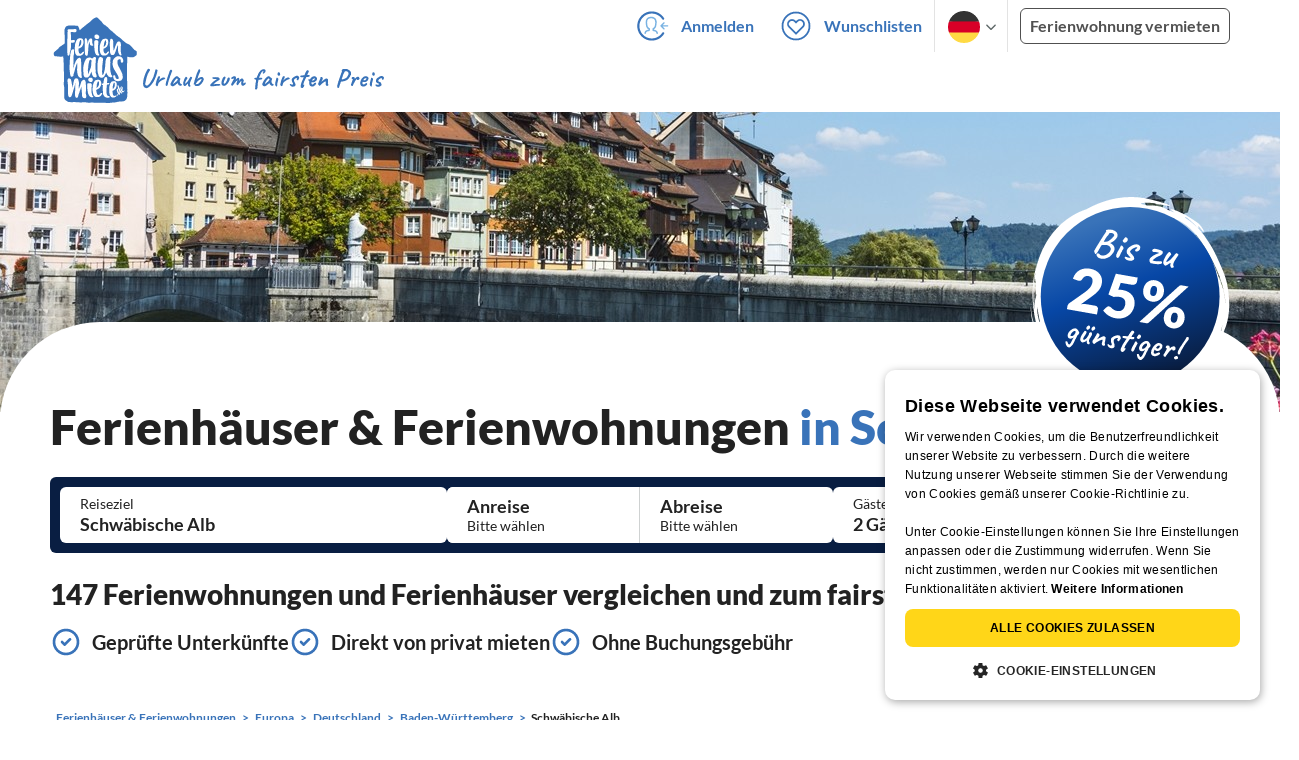

--- FILE ---
content_type: text/html; charset=utf-8
request_url: https://www.ferienhausmiete.de/ferienwohnung-ferienhaus-urlaub/schwaebische-alb/r3967
body_size: 50804
content:
<!DOCTYPE html>
<html lang="de"
      class="group/pwa leading-normal lato box-border text-[16px] min-w-[300px] overflow-x-hidden">
<head>
    <link rel="dns-prefetch" href="//static.ferienhausmiete.de">
    <link rel="dns-prefetch" href="//www.google-analytics.com">
            <!--PWA start-->
<!-- Android  -->
<meta name="theme-color" content="#ffffff">
<meta name="mobile-web-app-capable" content="yes">

<!-- iOS -->
<meta name="apple-mobile-web-app-title" content="Ferienhausmiete">
<meta name="apple-mobile-web-app-capable" content="yes">
<meta name="apple-mobile-web-app-status-bar-style" content="default">

<!-- iOS Smart App Banner -->
<meta name="apple-itunes-app" content="app-id=6475052679, app-argument=https://www.ferienhausmiete.de/ferienwohnung-ferienhaus-urlaub/schwaebische-alb/r3967">

<!-- Windows -->
<meta name="msapplication-navbutton-color" content="#3973b9">
<meta name="msapplication-TileColor" content="#3973b9">
<meta name="msapplication-TileImage" content="/pwa/icons/icon-144x144.png">

<!-- Pinned Sites  -->
<meta name="application-name" content="Ferienhausmiete">
<meta name="msapplication-tooltip" content="Ferienhäuser & Ferienwohnungen günstig von privat mieten">
<meta name="msapplication-starturl" content="/">

<!-- Tap highlighting  -->
<meta name="msapplication-tap-highlight" content="no">

<!-- UC Mobile Browser  -->
<meta name="full-screen" content="yes">
<meta name="browsermode" content="application">

<!-- Disable night mode for this page  -->
<meta name="nightmode" content="disable">

<!-- Layout mode -->
<meta name="layoutmode" content="standard">

<!-- imagemode - show image even in text only mode  -->
<meta name="imagemode" content="force">

<!-- Orientation  -->
<meta name="screen-orientation" content="portrait">
<link rel="manifest" href="/manifest.json">
<!--PWA end-->

<script>
    if (typeof navigator.serviceWorker !== 'undefined' && window.matchMedia('(display-mode: standalone)').matches) {
        navigator.serviceWorker.register('/OneSignalSDKWorker.js')
    }
</script>


<!--OneSignal logic-->
<script src="https://cdn.onesignal.com/sdks/web/v16/OneSignalSDK.page.js" defer></script>
<script>
    window.OneSignalDeferred = window.OneSignalDeferred || [];
    OneSignalDeferred.push(async function(OneSignal) {
        await OneSignal.init({
            appId: "78f4a2b8-b690-4f52-8c37-4af2fdb9c7db",
            autoResubscribe: true,
        });
        if (OneSignal.User && OneSignal.User.PushSubscription.optedIn) {
            if (OneSignal.User.PushSubscription.id && OneSignal.User.PushSubscription.id != undefined) {
                document.cookie = `onesignal_subscription_id=${OneSignal.User.PushSubscription.id}; path=/; expires=Thu, 31 Dec 2099 23:59:59 GMT;`;
            } else {
                document.cookie = `onesignal_subscription_id=; path=/; expires=Thu, 31 Dec 2000 23:59:59 UTC;`;
            }
            if (OneSignal.User.onesignalId && OneSignal.User.onesignalId != undefined) {
                document.cookie = `onesignal_onesignal_id=${OneSignal.User.onesignalId}; path=/; expires=Thu, 31 Dec 2099 23:59:59 GMT;`;
            } else {
                document.cookie = `onesignal_onesignal_id=; path=/; expires=Thu, 31 Dec 2000 23:59:59 UTC;`;
            }
            if (OneSignal.User.PushSubscription.optedIn) {
                            }
        }
    });
</script>

<script>
    // Subscribe button logic moved here to run globally via OneSignalDeferred
    document.addEventListener('DOMContentLoaded', function() {
        window.OneSignalDeferred = window.OneSignalDeferred || [];
        OneSignalDeferred.push(function(OneSignal) {
            var pushSubscribe = document.getElementById('push-subscribe');
            var btn = document.getElementById('push-subscribe-button');
            var pushUnsubscribe = document.getElementById('push-unsubscribe');
            var unbtn = document.getElementById('push-unsubscribe-button');
            if (!btn && !unbtn) { return; }

            function updateState() {
                try {
                    var isOptedIn = !!(OneSignal.User && OneSignal.User.PushSubscription && OneSignal.User.PushSubscription.optedIn);
                    console.log("isOptedIn", isOptedIn);
                    console.log("pushSubscribe", pushSubscribe)
                    console.log("pushUnsubscribe", pushUnsubscribe)
                    if (pushSubscribe) {
                        pushSubscribe.style.display = isOptedIn ? 'none' : 'block';
                    }
                    if (pushUnsubscribe) {
                        pushUnsubscribe.style.display = isOptedIn ? 'block' : 'none';
                    }
                } catch (e) {
                    console.error(e);
                }
            }

            updateState();

            if (btn) btn.addEventListener('click', async function() {
                try {
                    var userId = btn.getAttribute('data-user-id') ? String(btn.getAttribute('data-user-id')) : '';
                    if (OneSignal.Notifications && OneSignal.Notifications.requestPermission) {
                        console.log("Before requestPermission", OneSignal.Notifications)
                        await OneSignal.Notifications.requestPermission();
                        console.log("After requestPermission", OneSignal.Notifications)
                    } else if (OneSignal.Slidedown && OneSignal.Slidedown.promptPush) {
                        console.log("Before promptPush", OneSignal.Slidedown);
                        await OneSignal.Slidedown.promptPush();
                        console.log("After promptPush", OneSignal.Slidedown);
                    }

                    var sub = (OneSignal.User && OneSignal.User.PushSubscription) ? OneSignal.User.PushSubscription : null;
                    console.log("sub", sub);
                    if (sub && sub.optedIn) {
                        if (sub.id) {
                            document.cookie = 'onesignal_subscription_id=' + sub.id + '; path=/; expires=Thu, 31 Dec 2099 23:59:59 GMT;';
                        } else {
                            document.cookie = 'onesignal_subscription_id=; path=/; expires=Thu, 31 Dec 2000 23:59:59 UTC;';
                        }
                        console.log("OneSignal.User", OneSignal.User);
                        if (OneSignal.User && OneSignal.User.onesignalId) {
                            document.cookie = 'onesignal_onesignal_id=' + OneSignal.User.onesignalId + '; path=/; expires=Thu, 31 Dec 2099 23:59:59 GMT;';
                        } else {
                            document.cookie = 'onesignal_onesignal_id=; path=/; expires=Thu, 31 Dec 2000 23:59:59 UTC;';
                        }
                        console.log("userId", userId)
                        if (userId) {
                            await OneSignal.login(userId);
                            document.cookie = 'onesignal_external_id=' + userId + '; path=/; expires=Thu, 31 Dec 2099 23:59:59 GMT;';
                        }
                        updateState();
                    }
                } catch (e) {
                    console.error('OneSignal subscribe error', e);
                }
            });

            if (unbtn) unbtn.addEventListener('click', async function() {
                try {
                    // Capture current subscription id BEFORE opting out
                    var currentSubId = '';
                    try {
                        currentSubId = (OneSignal.User && OneSignal.User.PushSubscription && OneSignal.User.PushSubscription.id)
                            ? String(OneSignal.User.PushSubscription.id) : '';
                        if (!currentSubId) {
                            var m = document.cookie.match(/(?:^|;)\\s*onesignal_subscription_id=([^;]+)/);
                            currentSubId = m && m[1] ? decodeURIComponent(m[1]) : '';
                        }
                    } catch (e) { /* noop */ }

                    if (OneSignal.User && OneSignal.User.PushSubscription && OneSignal.User.PushSubscription.optOut) {
                        console.log("Before OneSignal.User.PushSubscription.optOut()", OneSignal.User)
                        await OneSignal.User.PushSubscription.optOut();
                        console.log("After OneSignal.User.PushSubscription.optOut()", OneSignal.User)
                    }

                    // After successful opt-out, remove server-side record
                    if (currentSubId) {
                        try {
                            await fetch('/api/v3/push/subscriptions/' + encodeURIComponent(currentSubId), {
                                method: 'DELETE',
                                credentials: 'same-origin',
                                headers: { 'Accept': 'application/json' }
                            });
                        } catch (e) {
                            console.error('Failed to delete subscription on server', e);
                        }
                    }
                    // Clear cookies
                    document.cookie = 'onesignal_subscription_id=; path=/; expires=Thu, 31 Dec 2000 23:59:59 UTC;';
                    document.cookie = 'onesignal_onesignal_id=; path=/; expires=Thu, 31 Dec 2000 23:59:59 UTC;';
                    document.cookie = 'onesignal_external_id=; path=/; expires=Thu, 31 Dec 2000 23:59:59 UTC;';
                    if (OneSignal.logout) {
                        try { await OneSignal.logout(); } catch (e) {}
                    }
                    updateState();
                } catch (e) {
                    console.error('OneSignal unsubscribe error', e);
                }
            });
        });
    });
</script>
        <link rel="preload" as="style" href="https://www.ferienhausmiete.de/build/assets/tailwind.be20d56c.css" /><link rel="stylesheet" href="https://www.ferienhausmiete.de/build/assets/tailwind.be20d56c.css" />    <meta http-equiv="content-type" content="text/html; charset=UTF-8">

<meta http-equiv="content-language" content="de">
<meta name="description" content=" 147 Ferienhäuser &amp; Ferienwohnungen in Schwäbische Alb für Ihren Urlaub ✔️ Provisionsfrei und günstig von privat mieten. ✔️ Jetzt buchen!">
<meta name="keywords" content="">
<meta name="author" content="Ferienhausmiete.de"/>

<meta name="x-fhm-datepicker-max-years-ahead" content="2">
<meta name="x-fhm-datepicker-max-date" content="2028-01-26">

    <meta name="robots" content="index,follow"/>

    <meta itemprop="name" content="Ferienhäuser &amp; Ferienwohnungen in Schwäbische Alb mieten" />
    <meta itemprop="description" content="147 Ferienhäuser &amp; Ferienwohnungen in Schwäbische Alb für Ihren Urlaub ✔️ Provisionsfrei und günstig von privat mieten. ✔️ Jetzt buchen!" />
    <meta itemprop="image" content="https://static.ferienhausmiete.de/pictures/142903/bilder_klein/142903_68601043962761.jpg" />
    <meta property="og:type" content="website" />
    <meta property="og:title" content="Ferienhäuser &amp; Ferienwohnungen in Schwäbische Alb mieten" />
    <meta property="og:description" content="147 Ferienhäuser &amp; Ferienwohnungen in Schwäbische Alb für Ihren Urlaub ✔️ Provisionsfrei und günstig von privat mieten. ✔️ Jetzt buchen!" />
    <meta property="og:url" content="https://www.ferienhausmiete.de/ferienwohnung-ferienhaus-urlaub/schwaebische-alb/r3967" />
    <meta property="og:image" content="https://static.ferienhausmiete.de/pictures/142903/bilder_klein/142903_68601043962761.jpg" />
    <meta name="twitter:card" content="summary">
    <meta name="twitter:title" content="Ferienhäuser &amp; Ferienwohnungen in Schwäbische Alb mieten">
    <meta name="twitter:description" content="147 Ferienhäuser &amp; Ferienwohnungen in Schwäbische Alb für Ihren Urlaub ✔️ Provisionsfrei und günstig von privat mieten. ✔️ Jetzt buchen!">
    <meta name="twitter:url" content="https://www.ferienhausmiete.de/ferienwohnung-ferienhaus-urlaub/schwaebische-alb/r3967">
    <meta name="twitter:image" content="https://static.ferienhausmiete.de/pictures/142903/bilder_klein/142903_68601043962761.jpg">


    <meta name="viewport" content="width=device-width, initial-scale=1, maximum-scale=5.0, user-scalable=yes"/>


    <link rel="canonical" href="https://www.ferienhausmiete.de/ferienwohnung-ferienhaus-urlaub/schwaebische-alb/r3967">


                <link rel="alternate" hreflang="de" href="https://www.ferienhausmiete.de/ferienwohnung-ferienhaus-urlaub/schwaebische-alb/r3967">
                <link rel="alternate" hreflang="en" href="https://www.tourist-paradise.com/vacation-rentals/schwaebische-alb/r3967">
                <link rel="alternate" hreflang="fr" href="https://www.resido.fr/location-vacances-saisonniere/alb-schwaebische/r3967">
                <link rel="alternate" hreflang="pl" href="https://www.domy-letniskowe.com/apartamenty-domki-kwatery/schwaebische-alb/r3967">
                <link rel="alternate" hreflang="it" href="https://www.resido.it/casa-vacanza-appartamento/schwaebische-alb/r3967">
                <link rel="alternate" hreflang="es" href="https://www.resido.es/casa-vacaciones-apartamento/schwaebische-alb/r3967">
                <link rel="alternate" hreflang="nl" href="https://www.vakantiehuisnu.nl/appartement-vakantiehuis/schwaebische-alb/r3967">
                <link rel="alternate" hreflang="hr" href="https://www.resido.hr/apartman-kuca-za-odmor/schwaebische-alb/r3967">
    
    
    <link rel="alternate" hreflang="x-default" href="https://www.ferienhausmiete.de/ferienwohnung-ferienhaus-urlaub/schwaebische-alb/r3967">

<title>Ferienhäuser &amp; Ferienwohnungen in Schwäbische Alb mieten</title>

<link rel="shortcut icon" type="image/x-icon" href="/favicon.ico"/>
<link rel="apple-touch-icon" href="/images/apple-touch-icon.png" />
<link rel="apple-touch-icon" sizes="57x57" href="/images/apple-touch-icon-57x57.png" />
<link rel="apple-touch-icon" sizes="72x72" href="/images/apple-touch-icon-72x72.png" />
<link rel="apple-touch-icon" sizes="76x76" href="/images/apple-touch-icon-76x76.png" />
<link rel="apple-touch-icon" sizes="114x114" href="/images/apple-touch-icon-114x114.png" />
<link rel="apple-touch-icon" sizes="120x120" href="/images/apple-touch-icon-120x120.png" />
<link rel="apple-touch-icon" sizes="144x144" href="/images/apple-touch-icon-144x144.png" />
<link rel="apple-touch-icon" sizes="152x152" href="/images/apple-touch-icon-152x152.png" />
<link rel="apple-touch-icon" sizes="180x180" href="/images/apple-touch-icon-180x180.png" />

        <script type="application/ld+json">
    {"@context":"https:\/\/schema.org","@type":"Organization","contactPoint":{"@type":"ContactPoint","telephone":"+49 30 609 891 44","contactType":"customer service"},"additionalType":"WebSite","url":"https:\/\/www.ferienhausmiete.de","logo":"https:\/\/ferienhausmiete.de\/images\/logo.png","name":"Ferienhausmiete.de","sameAs":["https:\/\/www.facebook.com\/ferienhausmiete.de","https:\/\/twitter.com\/ferienhausmiete","https:\/\/www.instagram.com\/ferienhausmiete.de","https:\/\/www.pinterest.de\/ferienhausmiete\/",null,null],"subOrganization":[{"@id":"https:\/\/www.tourist-paradise.com"},{"@id":"https:\/\/www.resido.fr"},{"@id":"https:\/\/www.domy-letniskowe.com"},{"@id":"https:\/\/www.resido.it"},{"@id":"https:\/\/www.resido.es"},{"@id":"https:\/\/www.vakantiehuisnu.nl"},{"@id":"https:\/\/www.resido.hr"}]}</script>    
    <link href="https://fonts.googleapis.com/css2?family=Caveat+Brush&display=swap" rel="stylesheet">
    <script type="application/ld+json">
    {"@context":"https:\/\/schema.org","@type":"Product","name":"Ferienh\u00e4user \u0026 Ferienwohnungen in Schw\u00e4bische Alb","brand":{"@type":"Organization","name":"Ferienhausmiete"},"offers":{"@type":"AggregateOffer","priceCurrency":"EUR","lowPrice":38,"highPrice":246,"offerCount":147},"aggregateRating":{"type":"AggregateRating","ratingValue":4.8,"reviewCount":141}}</script>

    <link rel="preload" as="style" href="https://www.ferienhausmiete.de/build/assets/custom_checkbox2.c15db1ce.css" /><link rel="preload" as="style" href="https://www.ferienhausmiete.de/build/assets/mouseover-info2.8464df32.css" /><link rel="preload" as="style" href="https://www.ferienhausmiete.de/build/assets/landing-elements-steps.ba01ecf6.css" /><link rel="stylesheet" href="https://www.ferienhausmiete.de/build/assets/custom_checkbox2.c15db1ce.css" /><link rel="stylesheet" href="https://www.ferienhausmiete.de/build/assets/mouseover-info2.8464df32.css" /><link rel="stylesheet" href="https://www.ferienhausmiete.de/build/assets/landing-elements-steps.ba01ecf6.css" />    
    <script type="text/javascript">
        //TODO: migrate to build
        load_resource=function(e){let r=e.src||e.href,o=!1;if(load_resource.resources=[],load_resource.index=-1,load_resource.loading=!1,load_resource.next=function(){if(load_resource.loading)return;load_resource.loading=!0;let s=load_resource.resources[++load_resource.index],c=document.getElementsByTagName("head")[0];if(c.childNodes.forEach(function(e){e.href&&!o&&e.href.indexOf(r)>=0&&(o=!0),e.src&&!o&&e.src.indexOf(r)>=0&&(o=!0)}),!o){let r="";if("css"===e.role){for(var l in r=document.createElement("link"),e)"role"!==l&&"src"!==l&&r.setAttribute(l,e[l]);r.type=r.type||"text/css",r.rel=r.rel||"stylesheet",r.href=s.src}else{for(var l in r=document.createElement("script"),e)"role"!==l&&r.setAttribute(l,e[l]);r.defer=r.defer||!0,r.src=s.src}r.onload=(()=>{load_resource.loading=!1,void 0===load_resource.resources&&(load_resource.resources=[]),load_resource.index<load_resource.resources.length-1&&load_resource.next(),s.resolve()}),c.appendChild(r)}},r&&!o){for(var s=0;s<load_resource.resources.length;s++)if(load_resource.resources[s].src==r)return load_resource.resources[s].promise;let e={src:r};e.promise=new Promise(r=>{e.resolve=r}),load_resource.resources.push(e),load_resource.next()}return load_resource.resources[load_resource.resources.length-1].promise};

        function lazyLoadCss(resource) {
            [resource].forEach(load_resource);
        }

            </script>

    <script defer type='text/javascript' charset='UTF-8' src='/external/cookie-consent/de.js?ver=4709'></script>
    <link rel="modulepreload" as="script" href="https://www.ferienhausmiete.de/build/assets/pwa.025410b4.js" /><script type="module" src="https://www.ferienhausmiete.de/build/assets/pwa.025410b4.js"></script>
    <link rel="modulepreload" as="script" href="https://www.ferienhausmiete.de/build/assets/landingpage-autoload.c39e8b8c.js" /><link rel="modulepreload" as="script" href="https://www.ferienhausmiete.de/build/assets/jquery.ff1e67ea.js" /><link rel="modulepreload" as="script" href="https://www.ferienhausmiete.de/build/assets/swiper.0c925122.js" /><link rel="modulepreload" as="script" href="https://www.ferienhausmiete.de/build/assets/common.a447b99e.js" /><link rel="modulepreload" as="script" href="https://www.ferienhausmiete.de/build/assets/go-to-url.c3dfb49c.js" /><link rel="modulepreload" as="script" href="https://www.ferienhausmiete.de/build/assets/lazy-image.8fc7e2a9.js" /><link rel="modulepreload" as="script" href="https://www.ferienhausmiete.de/build/assets/datepicker.edec20da.js" /><link rel="modulepreload" as="script" href="https://www.ferienhausmiete.de/build/assets/autocomplete.202c9b51.js" /><link rel="modulepreload" as="script" href="https://www.ferienhausmiete.de/build/assets/_commonjsHelpers.7cb7c728.js" /><link rel="modulepreload" as="script" href="https://www.ferienhausmiete.de/build/assets/preload-helper.b37b16ae.js" /><link rel="modulepreload" as="script" href="https://www.ferienhausmiete.de/build/assets/dayjs.min.ade4f6cc.js" /><link rel="modulepreload" as="script" href="https://www.ferienhausmiete.de/build/assets/datepicker-meta.654f0570.js" /><link rel="modulepreload" as="script" href="https://www.ferienhausmiete.de/build/assets/jquery-ui.a7b294c9.js" /><script type="module" src="https://www.ferienhausmiete.de/build/assets/landingpage-autoload.c39e8b8c.js"></script>


<script>

    if (typeof funcGtm == 'undefined') {
        dataLayer = [{}];
        gtmCode = 'GTM-N2VT8CH';

        <!-- Google Tag Manager -->
        var funcGtm = function () {
            (function (w, d, s, l, i) {
                w[l] = w[l] || [];
                w[l].push({'gtm.start': new Date().getTime(), event: 'gtm.js'});
                var f = d.getElementsByTagName(s)[0], j = d.createElement(s),
                    dl = l != 'dataLayer' ? '&l=' + l : '';
                j.async = true;
                j.src = 'https://www.googletagmanager.com/gtm.js?id=' + i + dl;
                f.parentNode.insertBefore(j, f);
            })(window, document, 'script', 'dataLayer', gtmCode);
        }
    }

    function runGtmUntilCookieIsSet(func, interval = 1000) {
        const checkIntervalGtm = setInterval(() => {
            let allowedGtm = !!document.cookie.split('; ').find(row => row.startsWith('CookieScriptConsent=') && JSON.parse(decodeURIComponent(row.split('=')[1])).categories?.includes('performance'));
            if (allowedGtm) {
                clearInterval(checkIntervalGtm); // Stop checking
                func();
            }
        }, interval); // Check every `interval` milliseconds
    }

    runGtmUntilCookieIsSet(funcGtm);

</script>


    <script>
        if (typeof funcMautic == 'undefined') {
            var funcMautic = function () {
                (function (w, d, t, u, n, a, m) {
                    w['MauticTrackingObject'] = n;
                    w[n] = w[n] || function () {
                        (w[n].q = w[n].q || []).push(arguments)
                    }, a = d.createElement(t),
                        m = d.getElementsByTagName(t)[0];
                    a.async = 1;
                    a.src = u;
                    m.parentNode.insertBefore(a, m)
                })(window, document, 'script', 'https://m.ferienhausmiete.de/mtc.js', 'mt');

                mt('send', 'pageview');
            }
        }

        function runMauticUntilCookieIsSet(func, interval = 1000) {
            const checkIntervalMautic = setInterval(() => {
                let allowedMautic = !!document.cookie.split('; ').find(row => row.startsWith('CookieScriptConsent=') && JSON.parse(decodeURIComponent(row.split('=')[1])).categories?.includes('functionality'));
                if (allowedMautic) {
                    clearInterval(checkIntervalMautic); // Stop checking
                    func();
                }
            }, interval); // Check every `interval` milliseconds
        }

        runMauticUntilCookieIsSet(funcMautic);
    </script>

            <link rel="preload" as="style" href="https://www.ferienhausmiete.de/build/assets/select-person-tailwind.a03861ee.css" /><link rel="stylesheet" href="https://www.ferienhausmiete.de/build/assets/select-person-tailwind.a03861ee.css" />                <link rel="preload" as="style" href="https://www.ferienhausmiete.de/build/assets/select-person-tailwind-landing.2adbb65e.css" /><link rel="stylesheet" href="https://www.ferienhausmiete.de/build/assets/select-person-tailwind-landing.2adbb65e.css" />                    <link rel="preload" as="style" href="https://www.ferienhausmiete.de/build/assets/ui_menu.cbf4db42.css" /><link rel="preload" as="style" href="https://www.ferienhausmiete.de/build/assets/jquery.daterangepicker-tailwind.777be459.css" /><link rel="stylesheet" href="https://www.ferienhausmiete.de/build/assets/ui_menu.cbf4db42.css" /><link rel="stylesheet" href="https://www.ferienhausmiete.de/build/assets/jquery.daterangepicker-tailwind.777be459.css" />                <link rel="preload" as="style" href="https://www.ferienhausmiete.de/build/assets/bedroom-captions.2c7fc030.css" /><link rel="stylesheet" href="https://www.ferienhausmiete.de/build/assets/bedroom-captions.2c7fc030.css" />            <link rel="preload" as="style" href="https://www.ferienhausmiete.de/build/assets/landing-top-image-sticky-search.acbaa355.css" /><link rel="preload" as="style" href="https://www.ferienhausmiete.de/build/assets/open-to-search.33162408.css" /><link rel="stylesheet" href="https://www.ferienhausmiete.de/build/assets/landing-top-image-sticky-search.acbaa355.css" /><link rel="stylesheet" href="https://www.ferienhausmiete.de/build/assets/open-to-search.33162408.css" />                <link rel="preload" as="style" href="https://www.ferienhausmiete.de/build/assets/swiper-basic.25273496.css" /><link rel="stylesheet" href="https://www.ferienhausmiete.de/build/assets/swiper-basic.25273496.css" />                <link rel="preload" as="style" href="https://www.ferienhausmiete.de/build/assets/swiper-basic.25273496.css" /><link rel="stylesheet" href="https://www.ferienhausmiete.de/build/assets/swiper-basic.25273496.css" />            <link rel="preload" as="style" href="https://www.ferienhausmiete.de/build/assets/swiper-basic.25273496.css" /><link rel="stylesheet" href="https://www.ferienhausmiete.de/build/assets/swiper-basic.25273496.css" />                    <link rel="preload" as="style" href="https://www.ferienhausmiete.de/build/assets/swiper-basic.25273496.css" /><link rel="stylesheet" href="https://www.ferienhausmiete.de/build/assets/swiper-basic.25273496.css" />                        <link rel="preload" as="style" href="https://www.ferienhausmiete.de/build/assets/swiper-basic.25273496.css" /><link rel="stylesheet" href="https://www.ferienhausmiete.de/build/assets/swiper-basic.25273496.css" />                <link rel="preload" as="style" href="https://www.ferienhausmiete.de/build/assets/chart.0a12983f.css" /><link rel="stylesheet" href="https://www.ferienhausmiete.de/build/assets/chart.0a12983f.css" />                <link rel="preload" as="style" href="https://www.ferienhausmiete.de/build/assets/slider-scrollbar.815587f6.css" /><link rel="stylesheet" href="https://www.ferienhausmiete.de/build/assets/slider-scrollbar.815587f6.css" />                    <link rel="preload" as="style" href="https://www.ferienhausmiete.de/build/assets/swiper-basic.25273496.css" /><link rel="stylesheet" href="https://www.ferienhausmiete.de/build/assets/swiper-basic.25273496.css" />                <link rel="preload" as="style" href="https://www.ferienhausmiete.de/build/assets/slider-scrollbar.815587f6.css" /><link rel="stylesheet" href="https://www.ferienhausmiete.de/build/assets/slider-scrollbar.815587f6.css" />                                <link rel="preload" as="style" href="https://www.ferienhausmiete.de/build/assets/price-slider.b29ee152.css" /><link rel="stylesheet" href="https://www.ferienhausmiete.de/build/assets/price-slider.b29ee152.css" />                        </head>
<body class="de               m-0 p-0 leading-[inherit] text-fhm-grey-22 text-[1em] font-normal"
      id="tailwind">

    
    <script type="text/javascript">
        //TODO: migrate to build
    (function() {
      var hasWebP = false;
      var img = new Image();
      img.onload = function() {
        hasWebP = !!(img.height > 0 && img.width > 0);
        if ( hasWebP ) {
            try {
                document.body.classList.add("has-webp");
            } catch(err) {
                document.body.classList.add("has-no-webp");
            }
        } else {
            document.body.classList.add("has-no-webp");
        }
      };
      img.onerror = function() {
        hasWebP = false;
        document.body.classList.add("has-no-webp");
      };
      img.src = '[data-uri]';
    })();
    </script>

    
                            <header class="header relative lg:px-[40px] bg-white border border-b-fhm-grey-e3 lg:border-0">
    <nav class="navbar container flex items-stretch relative z-[200] lg:z-30 min-h-[3.25rem] bg-white lg:bg-transparent">
        <div class="navbar-brand relative z-10 flex flex-auto items-stretch shrink-0 min-h-[3.25rem] lg:hidden">
            <a class="logo-link" href="https://www.ferienhausmiete.de" title="Ferienwohnungen &amp;amp; Ferienhäuser direkt von privat mieten oder vermieten">
                <img src="/images/rebranding/logos/logo_de_mobile.svg"
                     class="block max-w-[100%] w-auto h-[46px] px-[12px] mt-[3px]"
                     alt="Ferienwohnungen &amp;amp; Ferienhäuser direkt von privat mieten oder vermieten"
                     width="67"
                     height="46"
                >
            </a>
            <div class="mobile-right-menu flex items-center ml-auto">

                
                                    <span data-url="L2Zhdm9yaXRlbi5waHA="
                          data-component="go-to-url"
                          title="Wunschlisten"
                          class="px-0"
                    >
                        <img
    src="/images/svg_icons/favorites/header-empty.svg"
    alt="favorite icon"
    width="36"
    height="36"
    class="mr-[10px] header-favorite-empty size-[36px]"
>
<img
    src="/images/svg_icons/favorites/header-full.svg"
    alt="favorite icon"
    width="36"
    height="36"
    class="mr-[10px] header-favorite-full size-[36px] hidden is-hidden"
>
                    </span>
                                            <a href="https://www.ferienhausmiete.de/login.php"
                           title="Ferienhausmiete.de - Login"
                           class="px-0 h-[52px] text-fhm-blue flex items-center fhm-svg-before _037-icon-login-logout"
                        ></a>
                                    
                <div class="navbar-item-languages group navbar-item hidden px-0 lato-b cursor-pointer text-fhm-blue h-[52px] relative">
                    <div class="language-select w-[74px] h-[52px] border-x border-fhm-grey-e3 fhm-svg-after chevron-down-black group-hover:border-x-transparent after:absolute after:top-5 after:left-10">
                        <ul class="overflow-hidden bg-white border border-transparent pt-2.5 group-hover:border-x-fhm-grey-e3 group-hover:border-b-fhm-grey-e3 submenu">
                        <li class="submenu-item fhm-pl-12 pl-[12px] mb-0 h-0 duration-300 group-hover:h-8 group-hover:mb-3 relative h-8 z-10 active-language">
                <img src="/images/svg_icons/flags/de.svg" alt="Ferienhäuser & Ferienwohnungen" title="Ferienhäuser & Ferienwohnungen" height="32" width="32">
            </li>
                                <li class="submenu-item fhm-pl-12 pl-[12px] mb-0 h-0 duration-300 group-hover:h-8 group-hover:mb-3">
                <a href="https://www.tourist-paradise.com/vacation-rentals/schwaebische-alb/r3967">
                  <img src="/images/svg_icons/flags/en.svg" alt="Holiday Homes &amp; Holiday Apartments" title="Holiday Homes &amp; Holiday Apartments" height="32" width="32">
                </a>
            </li>
                                <li class="submenu-item fhm-pl-12 pl-[12px] mb-0 h-0 duration-300 group-hover:h-8 group-hover:mb-3">
                <a href="https://www.resido.fr/location-vacances-saisonniere/alb-schwaebische/r3967">
                  <img src="/images/svg_icons/flags/fr.svg" alt="Maisons &amp; appartements de vacances" title="Maisons &amp; appartements de vacances" height="32" width="32">
                </a>
            </li>
                                <li class="submenu-item fhm-pl-12 pl-[12px] mb-0 h-0 duration-300 group-hover:h-8 group-hover:mb-3">
                <a href="https://www.domy-letniskowe.com/apartamenty-domki-kwatery/schwaebische-alb/r3967">
                  <img src="/images/svg_icons/flags/pl.svg" alt="Domy i apartamenty wakacyjne" title="Domy i apartamenty wakacyjne" height="32" width="32">
                </a>
            </li>
                                <li class="submenu-item fhm-pl-12 pl-[12px] mb-0 h-0 duration-300 group-hover:h-8 group-hover:mb-3">
                <a href="https://www.resido.it/casa-vacanza-appartamento/schwaebische-alb/r3967">
                  <img src="/images/svg_icons/flags/it.svg" alt="Case vacanza e appartamenti" title="Case vacanza e appartamenti" height="32" width="32">
                </a>
            </li>
                                <li class="submenu-item fhm-pl-12 pl-[12px] mb-0 h-0 duration-300 group-hover:h-8 group-hover:mb-3">
                <a href="https://www.resido.es/casa-vacaciones-apartamento/schwaebische-alb/r3967">
                  <img src="/images/svg_icons/flags/es.svg" alt="Casas de Vacaciones y Apartamentos" title="Casas de Vacaciones y Apartamentos" height="32" width="32">
                </a>
            </li>
                                <li class="submenu-item fhm-pl-12 pl-[12px] mb-0 h-0 duration-300 group-hover:h-8 group-hover:mb-3">
                <a href="https://www.vakantiehuisnu.nl/appartement-vakantiehuis/schwaebische-alb/r3967">
                  <img src="/images/svg_icons/flags/nl.svg" alt="Vakantiehuizen en vakantieappartementen" title="Vakantiehuizen en vakantieappartementen" height="32" width="32">
                </a>
            </li>
                                <li class="submenu-item fhm-pl-12 pl-[12px] mb-0 h-0 duration-300 group-hover:h-8 group-hover:mb-3">
                <a href="https://www.resido.hr/apartman-kuca-za-odmor/schwaebische-alb/r3967">
                  <img src="/images/svg_icons/flags/hr.svg" alt="kuće &amp; apartmani za odmor" title="kuće &amp; apartmani za odmor" height="32" width="32">
                </a>
            </li>
            </ul>                    </div>
                </div>
                
                <a role="button"
                   class="navbar-burger pr-[12px] h-[52px] text-[#3973b9] flex items-center justify-center grow-0 shrink-0 relative"
                   aria-label="menu"
                   aria-expanded="false"
                   data-target="navbarMenu"
                >
                    <img class="menu-open" src="/images/svg_icons/_143-menu-open.svg" alt="menu open icon" width="36" height="36">
                    <img class="menu-close hidden ml-3" src="/images/svg_icons/_142-menu-close.svg" alt="menu close icon" width="36" height="36">
                </a>
            </div>
        </div>
        <div id="navbarMenu"
             class="navbar-menu hidden cus-navbar absolute w-[100%] top-[52px] lg:top-0 lg:flex p-0 shadow-lg lg:shadow-none bg-white lg:bg-transparent"
        >
            <div class="navbar-start lg:hidden">
                                    <hr>
                    <span data-url="L2Zhdm9yaXRlbi5waHA=" data-component="go-to-url"
                          title="Wunschlisten"
                          class="navbar-item favorite fhm-svg-before _122-icon-favourite-add-small"
                    >
                        <strong>Wunschlisten</strong>
                        <span class="counter left-9 !hidden">0</span>
                    </span>
                                        <hr>
                                                                <a href="https://www.ferienhausmiete.de/blog" title="Reisemagazin"
                           class="navbar-item fhm-svg-before _041-icon-magazine"
                        >
                            <strong>Reisemagazin</strong>
                        </a>
                        <hr>
                                                            
                                            <a href="https://www.ferienhausmiete.de/l/ferienwohnung-vermieten/"
                           title="Ferienwohnung vermieten"
                           class="navbar-item fhm-svg-before _033-icon-letting"
                        >
                            <strong> Ferienwohnung vermieten</strong>
                        </a>
                        <hr>
                                                                        <a href="https://www.ferienhausmiete.de/login.php" title="Login"
                       class="navbar-item fhm-svg-before _037-icon-login-logout-24"
                    >
                        <strong>Login</strong>
                    </a>
                            </div>

            <div class="navbar-end hidden lg:flex lg:justify-end lg:ml-auto align-center bg-transparent">
                                                            <a href="https://www.ferienhausmiete.de/login.php"
                           title="Ferienhausmiete.de - Anmelden"
                           class="navbar-item px-[12px] py-[8px] lato-b cursor-pointer text-fhm-blue fhm-svg-before _037-icon-login"
                        >
                            Anmelden
                        </a>
                                        <div data-url="L2Zhdm9yaXRlbi5waHA=" data-component="go-to-url"
                         title="Wunschlisten"
                         class="navbar-item flex items-center px-[12px] py-[8px] lato-b cursor-pointer relative text-fhm-blue"
                    >
                        <img
    src="/images/svg_icons/favorites/header-empty.svg"
    alt="favorite icon"
    width="36"
    height="36"
    class="mr-[10px] header-favorite-empty size-[36px]"
>
<img
    src="/images/svg_icons/favorites/header-full.svg"
    alt="favorite icon"
    width="36"
    height="36"
    class="mr-[10px] header-favorite-full size-[36px] hidden is-hidden"
>
                        Wunschlisten
                        <span class="counter left-8 !hidden">0</span>
                    </div>
                                <div class="navbar-item-languages group navbar-item lato-b cursor-pointer text-fhm-blue h-[52px] relative">
                    <div class="language-select w-[74px] h-[52px] border-x border-fhm-grey-e3 fhm-svg-after chevron-down-black group-hover:border-x-transparent after:absolute after:top-5 after:left-10">
                        <ul class="overflow-hidden bg-white border border-transparent pt-2.5 group-hover:border-x-fhm-grey-e3 group-hover:border-b-fhm-grey-e3 submenu">
                        <li class="submenu-item fhm-pl-12 pl-[12px] mb-0 h-0 duration-300 group-hover:h-8 group-hover:mb-3 relative h-8 z-10 active-language">
                <img src="/images/svg_icons/flags/de.svg" alt="Ferienhäuser & Ferienwohnungen" title="Ferienhäuser & Ferienwohnungen" height="32" width="32">
            </li>
                                <li class="submenu-item fhm-pl-12 pl-[12px] mb-0 h-0 duration-300 group-hover:h-8 group-hover:mb-3">
                <a href="https://www.tourist-paradise.com/vacation-rentals/schwaebische-alb/r3967">
                  <img src="/images/svg_icons/flags/en.svg" alt="Holiday Homes &amp; Holiday Apartments" title="Holiday Homes &amp; Holiday Apartments" height="32" width="32">
                </a>
            </li>
                                <li class="submenu-item fhm-pl-12 pl-[12px] mb-0 h-0 duration-300 group-hover:h-8 group-hover:mb-3">
                <a href="https://www.resido.fr/location-vacances-saisonniere/alb-schwaebische/r3967">
                  <img src="/images/svg_icons/flags/fr.svg" alt="Maisons &amp; appartements de vacances" title="Maisons &amp; appartements de vacances" height="32" width="32">
                </a>
            </li>
                                <li class="submenu-item fhm-pl-12 pl-[12px] mb-0 h-0 duration-300 group-hover:h-8 group-hover:mb-3">
                <a href="https://www.domy-letniskowe.com/apartamenty-domki-kwatery/schwaebische-alb/r3967">
                  <img src="/images/svg_icons/flags/pl.svg" alt="Domy i apartamenty wakacyjne" title="Domy i apartamenty wakacyjne" height="32" width="32">
                </a>
            </li>
                                <li class="submenu-item fhm-pl-12 pl-[12px] mb-0 h-0 duration-300 group-hover:h-8 group-hover:mb-3">
                <a href="https://www.resido.it/casa-vacanza-appartamento/schwaebische-alb/r3967">
                  <img src="/images/svg_icons/flags/it.svg" alt="Case vacanza e appartamenti" title="Case vacanza e appartamenti" height="32" width="32">
                </a>
            </li>
                                <li class="submenu-item fhm-pl-12 pl-[12px] mb-0 h-0 duration-300 group-hover:h-8 group-hover:mb-3">
                <a href="https://www.resido.es/casa-vacaciones-apartamento/schwaebische-alb/r3967">
                  <img src="/images/svg_icons/flags/es.svg" alt="Casas de Vacaciones y Apartamentos" title="Casas de Vacaciones y Apartamentos" height="32" width="32">
                </a>
            </li>
                                <li class="submenu-item fhm-pl-12 pl-[12px] mb-0 h-0 duration-300 group-hover:h-8 group-hover:mb-3">
                <a href="https://www.vakantiehuisnu.nl/appartement-vakantiehuis/schwaebische-alb/r3967">
                  <img src="/images/svg_icons/flags/nl.svg" alt="Vakantiehuizen en vakantieappartementen" title="Vakantiehuizen en vakantieappartementen" height="32" width="32">
                </a>
            </li>
                                <li class="submenu-item fhm-pl-12 pl-[12px] mb-0 h-0 duration-300 group-hover:h-8 group-hover:mb-3">
                <a href="https://www.resido.hr/apartman-kuca-za-odmor/schwaebische-alb/r3967">
                  <img src="/images/svg_icons/flags/hr.svg" alt="kuće &amp; apartmani za odmor" title="kuće &amp; apartmani za odmor" height="32" width="32">
                </a>
            </li>
            </ul>                    </div>
                </div>
            </div>


            <span class="navbar-item lato-b cursor-pointer h-[52px] pr-0 pl-[12px] py-[8px] hidden lg:flex">
                                    <a href="https://www.ferienhausmiete.de/l/ferienwohnung-vermieten/"
                       class="border border-fhm-grey-50 text-fhm-grey-50 hover:text-white hover:bg-fhm-grey-50 is-outlined min-h-[35px] rounded-md text-base px-[9px] py-[5px]"
                       title="Ferienwohnung vermieten"
                    >Ferienwohnung vermieten</a>
                            </span>
        </div>
    </nav>

    <div class="container hidden lg:block">
        <a href="https://www.ferienhausmiete.de" class="logo-link inline-block"
           title="Ferienwohnungen &amp;amp; Ferienhäuser direkt von privat mieten oder vermieten"
        >
            <img class="header__logo relative h-[92px] max-w-full w-auto -mt-[38px]" height="92" width="265"
                 src="/images/rebranding/logos/logo_de.svg"
                 alt="Ferienwohnungen &amp;amp; Ferienhäuser direkt von privat mieten oder vermieten"
            >
        </a>
    </div>

    </header>

    
                    
                <script type="text/javascript">
    window.TRANSLATIONS = Object.assign((window.TRANSLATIONS || {}), {"guest":"Gast","guests":"G\u00e4ste","haustier":"Haustiere"});
</script>
<div class="person-select-box absolute hidden overflow-hidden w-[300px] rounded-[6px] shadow-guests z-[10002] bg-white" data-page="landingpage">
    <div class="form-parent bg-white">
        <div class="select-box-header group-[.overflow-hidden]:hidden group/landing-[.page-template-list]:hidden flex md:hidden justify-between items-start font-normal mx-2.5 mb-2.5 mt-5 px-[10px]">
            <span class="popup-title block text-fhm-grey-22 text-[24px] lato-h leading-[1.2]">Gäste</span>
                            <img class="close-select-popup cursor-pointer" src="/images/svg_icons/icon-x-32x32-grey-dark.svg" height="32" width="32" alt="Close icon">
                    </div>
        <div class="select-box-content group/landing-[.page-template-list]:px-0 px-5 group-[.page-template-list]:py-0 py-2.5 md:p-5">
            <div class="option items-center flex justify-between mb-6">
                <div class="option-left">
                    <span class="option-name text-fhm-grey-22 lato-b block leading-snug">Erwachsene</span>
                    <span class="option-description text-fhm-grey-22 block leading-snug pt-1.5">Ab 18 Jahren</span>
                </div>
                <div class="option-right items-center flex">
                    <span class="count-button persons-count-button subtract-count"
                      data-connection="adult-count"
                      data-action="-">-</span>
                    <span id="adult-count" class="option-value block w-[36px] text-[18px] text-fhm-grey-22 text-center lato-b" data-name="pers_1">2</span>
                    <span class="count-button persons-count-button add-count" data-connection="adult-count" data-action="+">+</span>
                </div>
            </div>

                            <div class="option items-center flex justify-between mb-6">
                    <div class="option-left">
                        <span class="option-name text-fhm-grey-22 lato-b block leading-snug">Kinder</span>
                        <span class="option-description text-fhm-grey-22 block text-[14px] leading-snug pt-1.5">(0-17)</span>
                    </div>
                    <div class="option-right items-center flex">
                        <span class="count-button kid-count-button subtract-count disabled" data-connection="kid-count" data-action="-">-</span>
                        <span id="kid-count" class="option-value block w-[36px] text-[18px] text-fhm-grey-22 text-center lato-b" data-name="pers_1">0</span>
                        <span class="count-button kid-count-button add-count" data-connection="kid-count" data-action="+">+</span>
                    </div>
                </div>
            
                        
                <div class="option items-center flex justify-between">
                    <div class="option-left">
                        <span class="option-name text-fhm-grey-22 lato-b block leading-snug">Haustiere</span>
                    </div>
                    <div class="option-right items-center flex">
                        <span class="animal-toggle-label text-fhm-grey-22 cursor-pointer" data-value="false">Nein</span>
                        <label class="toggle-control mx-3">
                            <input id="animals" type="checkbox" >
                            <span class="control"></span>
                        </label>
                        <span class="animal-toggle-label text-fhm-grey-22 cursor-pointer" data-value="1">Ja</span>
                    </div>
                </div>
                        <div class="select-box-footer px-0">
                <div class="select-box-info pt-10 hidden">
                    Es werden nur Unterkünfte angezeigt, in denen Haustiere erlaubt sind.
                </div>
                                <div class="group-[.overflow-hidden]:block hidden select-box-buttons text-right">
                    <span class="apply-btn cursor-pointer underline">Schliessen</span>
                </div>
            </div>
        </div>
        <div class="popup-buttons group-[.overflow-hidden]:hidden group/landing-[.page-template-list]:hidden flex md:hidden px-5 pt-9">
            <div class="grow-0 pr-3">
                <button class="reset-persons white-button w-full">Löschen</button>
            </div>
            <div class="grow pl-3">
                <button class="close-button yellow-button w-full">Anwenden</button>
            </div>
        </div>
    </div>
</div>

    
    
                <div class="top-image-start regioncallout-container relative promo-mode block content-center">
    <picture>
        <source srcset="https://www.ferienhausmiete.de/images/regionen/337kg.jpg" media="(max-width: 550px)" />
        <source srcset="https://www.ferienhausmiete.de/images/regionen/337m.jpg" media="(max-width: 1023px)" />
        <source srcset="https://www.ferienhausmiete.de/images/regionen/337.jpg" media="(min-width: 1024px)" />
        <img src="https://www.ferienhausmiete.de/images/regionen/337mp.jpg"
             id="top-image-bg"
             title="Ferienhäuser &amp;amp; Ferienwohnungen in Schwäbische Alb mieten"
             alt="Ferienhäuser &amp;amp; Ferienwohnungen in Schwäbische Alb mieten"
             class="top-image-bg object-cover z-[-1] max-w-none w-full md:h-[300px]"
             width="360"
             height="710"
        />
    </picture>
    <div class="main-content relative mt-[calc(100px-100vw*0.47)] min-[551px]:mt-[calc(100px-100vw*0.23)] md:mt-[-17px] lg:mt-[-90px] bg-white rounded-t-[100px]">
        <div class="landing-top-image container md:min-w-0 md:w-full pt-0">
            <div>
                <div class="bg-white rounded-t-[20px] lg:rounded-t-[100px] w-full mx-auto lg:pt-[75px]">
                    <div class="main-title relative flex justify-between items-center gap-5 pb-5 ">
                        <h1 class="h1 text-fhm-grey-22 lato-h pl-5 pt-4 lg:px-0 lg:pt-0 text-[32px] md:text-[48px] w-full text-left mx-auto leading-[36px] md:leading-tight">
                            Ferienhäuser & Ferienwohnungen <span class="title-region text-fhm-blue block lg:inline-block">in Schwäbische Alb</span>
                        </h1>
                        <div class="w-[130px] lg:hidden"></div>
                        <img
                            src="/images/svg_promo/de/blue-promo.svg"
                            alt="Promo icon" width="124" height="124"
                            class="absolute right-[20px] lg:right-0 -top-1/2 md:top-[-55px] lg:top-[-165px] xl:top-[-200px] w-[110px] h-[110px] md:w-[124px] md:h-[124px] lg:w-[168px] lg:h-[168px] xl:w-[200px] xl:h-[200px]"
                        >
                    </div>
                    <div class="block lg:hidden mb-5">
                        <div class="points-text flex gap-x-8 gap-y-2 md:gap-y-4 flex-wrap flex-col md:flex-row px-5 lg:px-0">
    <p class="text-fhm-grey-22 text-[18px] md:text-[24px] lg:text-[20px] lato-b fhm-svg-before check-circle-blue-responsive">Geprüfte Unterkünfte</p>
    <p class="text-fhm-grey-22 text-[18px] md:text-[24px] lg:text-[20px] lato-b fhm-svg-before check-circle-blue-responsive">Direkt von privat mieten</p>
    <p class="text-fhm-grey-22 text-[18px] md:text-[24px] lg:text-[20px] lato-b fhm-svg-before check-circle-blue-responsive">Ohne Buchungsgebühr</p>
</div>                    </div>
                    <div class="sticky-search bg-white rounded-md w-full mx-auto pb-10 md:pb-6 md:px-5 lg:px-0">
                        <div class="searchstart search-and-filter container w-full overflow-hidden rounded-[6px]">
                            <div class="search-container px-5 pb-4 md:p-[10px] md:bg-[#091E42]">
                                <a href="https://www.ferienhausmiete.de" class="logo-link hidden">
                                    <img src="/images/rebranding/logos/logo_de_mobile.svg" class="main-logo float-left hidden pr-3" alt="Ferienhausmiete logo" title="https://www.ferienhausmiete.de">
                                    <img src="/images/rebranding/logos/logo-with-white-border.svg" height="120" width="120" class="secondary-logo hidden" alt="Ferienhausmiete logo" title="https://www.ferienhausmiete.de">
                                    <p class="seo-fake-block h-0 w-0 overflow-hidden block absolute">Ferienhausmiete logo</p>
                                </a>
                                <img id="close-icon" class="hidden absolute right-[20px] top-[19px] cursor-pointer" src="/images/svg_icons/icon-x-32x32-grey-dark.svg" height="32" width="32" alt="Close icon">
                                <p class="hidden search_popup_title text-fhm-grey-22 text-[24px] leading-8 lato-h pb-2.5">Finden Sie Ihre perfekte Unterkunft!</p>
                                <p class="hidden search_popup_subtitle text-fhm-grey-22 text-[18px] leading-6 pb-10">Geben Sie kurz Ihre Reisedaten und die Gästezahl ein – wir zeigen passende Angebote mit Preis.</p>
                                <form class="search-form" method="GET" action="https://www.ferienhausmiete.de/ferienwohnung-ferienhaus-urlaub/schwaebische-alb/liste/r3967#oben" name="form" data-component="datepicker">
                                    <div id="real-form" class="flex flex-wrap md:flex-nowrap gap-y-2.5 md:gap-3 md:flex-row">
                                        <form class="search-form flex" method="GET" action="https://www.ferienhausmiete.de/ferienwohnung-ferienhaus-urlaub/schwaebische-alb/liste/r3967#oben" name="form" data-component="datepicker">
    <div class="region-name-input relative w-full">
        <div class="user-hint fhm-background-grey text-white lato-b py-[15px] px-[10px] mb-[10px] rounded-[6px] is-hidden-tablet hidden">
            Bitte geben Sie Ihre Daten ein, um die Preise zu sehen.
        </div>
        <div class="input-row region flex flex-col gap-[3px] md:gap-1 justify-center bg-white border-[1px] md:border-none border-fhm-grey-dark/30 rounded-[6px] md:min-h-[auto] px-5 py-1.5 md:py-[9px] lg:py-2" data-component="autocomplete">
            <label for="query" class="block text-[16px] md:text-[14px] text-fhm-grey-22 leading-[17px] md:leading-[18px]">Reiseziel</label>
            <input id="query"
                   class="input-region ui-autocomplete-input relative block w-full h-auto min-h-[auto] focus:ring-0 text-fhm-grey-22 text-[18px] md:text-[16px] lg:text-[18px] lato-b placeholder:text-[15px] leading-[22px] md:leading-[20px] lg:leading-[22px] border-none p-0"
                   type="text"
                   name="query"
                   value="Schwäbische Alb"
                   placeholder="Wohin (Region, Ort, Unterkunftsnummer)?"
            >
            <input id="region_name" name="region_name" type="hidden" value="Schwäbische Alb">
            <input id="auto" name="auto" type="hidden" value="3967">
            <input id="url_name" name="url_name" type="hidden" value="schwaebische-alb">
            <input id="auto_lang" name="auto_lang" type="hidden" value="1">
            <input id="cr" name="cr" type="hidden" value="0">
            <input id="cd" name="cd" type="hidden" value="0">
        </div>
        <div class="clear-region-name-btn absolute bottom-[50%] right-[16px] cursor-pointer translate-y-[50%] fhm-svg _142-icon-menu-close-gray hidden"></div>
    </div>
    <div class="date-picker-row w-full bg-white md:rounded-[6px]">
        <div class="date-picker-parent flex gap-2 md:gap-0 md:h-full rounded-none md:rounded-[6px] md:overflow-hidden"
        >
            <div class="arrival-column w-1/2 border-[1px] md:border-0 border-fhm-grey-dark/30 md:rounded-none md:border-r rounded-[6px]">
                <div class="arrival w-full h-full relative flex justify-center flex-col gap-1 px-5 py-1.5 md:py-[9px] lg:py-2 overflow-hidden md:bg-white">
                    <label for="search-arrival" class="block text-[18px] md:text-[16px] lg:text-[18px] text-fhm-grey-22 leading-[22px] md:leading-[20px] lg:leading-[22px] lato-b">
                        Anreise
                    </label>
                    <input
                        id="search-arrival"
                        class="input-datepicker datepicker-start-date w-full inline-flex h-auto focus:ring-0 text-fhm-grey-22 placeholder-fhm-grey-22 text-[14px] leading-[18px] border-none p-0 min-h-[auto]"
                        type="text"
                        name="an"
                        value=""
                        placeholder="Bitte wählen"
                        autocomplete="off"
                        readonly="readonly"
                    >
                </div>
            </div>
            <div class="departure-column w-1/2 border-[1px] md:border-0 border-fhm-grey-dark/30 rounded-[6px] md:rounded-none">
                <div class="departure w-full h-full relative flex justify-center flex-col gap-1 px-5 py-1.5 md:py-[9px] lg:py-2 overflow-hidden">
                    <label for="search-departure" class="block text-[18px] md:text-[16px] lg:text-[18px] text-fhm-grey-22 leading-[22px] md:leading-[20px] lg:leading-[22px] lato-b">
                        Abreise
                    </label>
                    <input
                        id="search-departure"
                        class="input-datepicker datepicker-end-date w-full inline-flex h-auto focus:ring-0 text-fhm-grey-22 placeholder-fhm-grey-22 text-[14px] leading-[18px] border-none p-0 min-h-[auto]"
                        type="text"
                        name="ab"
                        value=""
                        placeholder="Bitte wählen"
                        autocomplete="off"
                        readonly="readonly"
                    >
                </div>
            </div>
        </div>
    </div>
    <div class="select-person-column w-full flex flex-col md:flex-row gap-[10px] md:gap-3">
        <div class="input-row select-person relative w-full md:w-1/2 fhm-svg-after chevron-down-24x24 bg-white border-[1px] md:border-none border-fhm-grey-dark/30 rounded-[6px] after:absolute after:top-[33%] after:right-5 p-0">
            <div class="search-guests-parent flex px-5">
                <span id="search-guests" class="flex justify-center flex-col gap-1 text-fhm-grey-22 max-w-full py-1.5 md:py-2">
                    
                    <span class="text-[16px] md:text-[14px] leading-[18px] block">Gäste</span>
                    <span class="search-guests-text block w-full text-[18px] md:text-[16px] lg:text-[18px] leading-[22px] lato-b md:truncate pr-[13px] selected">
                        2 Gäste
                    </span>
                </span>
                <input id="sidebar-price-guests" class="persons-input" type="hidden" name="pers" value="2">
                <input class="adults-input" type="hidden" name="adults" value="2">
                <input class="animals-input" type="hidden" name="opt[1003]" value="">
                <input class="kid-input" type="hidden" name="kid" value="0">
            </div>
        </div>
        <div class="search-horizontal-submit-button hidden md:block w-full md:w-1/2">
            <button type="submit" class="yellow-button md:text-[24px] leading-[24px] w-full h-full !py-3">Suchen</button>
        </div>
    </div>
    <div class="search-horizontal-submit-button md:hidden w-full md:w-1/2">
        <button id="search" type="submit" class="text-[20px] leading-none lato-b text-center text-fhm-grey-22 border border-fhm-yellow bg-fhm-yellow rounded-[6px] py-[15px] hover:border-fhm-blue hover:bg-fhm-blue hover:text-white w-full h-full">
            <span class="normal-button">Suchen</span>
            <span class="search-popup-button hidden">Jetzt Unterkünfte anzeigen</span>
        </button>
    </div>
    <div class="hidden close-link w-full text-center pt-[22px]">
        <span class="text-[20px] leading-none lato-b text-center text-fhm-grey-22 border border-fhm-grey-22 bg-white rounded-[6px] py-[15px] block w-full h-full cursor-pointer" data-component="go-to-url" data-url="aHR0cHM6Ly93d3cuZmVyaWVuaGF1c21pZXRlLmRlL2ZlcmllbndvaG51bmctZmVyaWVuaGF1cy11cmxhdWIvc2Nod2FlYmlzY2hlLWFsYi9saXN0ZS9yMzk2Nw==">Ich will erst mal nur stöbern!</span>
    </div>

                </form>                                    </div>
                                </form>
                            </div>
                        </div>
                    </div>
                    <h2 class="main-title lato-h px-5 lg:px-0 pb-2.5 md:py-0 lg:mt-0 text-[24px] lg:text-[28px] leading-tight text-fhm-grey-22">
                        147 Ferienwohnungen und Ferienhäuser vergleichen und zum fairsten Preis buchen!
                    </h2>
                    <div class="hidden lg:block mt-[14px]">
                        <div class="points-text flex gap-x-8 gap-y-2 md:gap-y-4 flex-wrap flex-col md:flex-row px-5 lg:px-0">
    <p class="text-fhm-grey-22 text-[18px] md:text-[24px] lg:text-[20px] lato-b fhm-svg-before check-circle-blue-responsive">Geprüfte Unterkünfte</p>
    <p class="text-fhm-grey-22 text-[18px] md:text-[24px] lg:text-[20px] lato-b fhm-svg-before check-circle-blue-responsive">Direkt von privat mieten</p>
    <p class="text-fhm-grey-22 text-[18px] md:text-[24px] lg:text-[20px] lato-b fhm-svg-before check-circle-blue-responsive">Ohne Buchungsgebühr</p>
</div>                    </div>
                    <div class="hidden lg:block my-[7px] pt-11 pb-4">
                        <div class="breadcrumb-section bg-white hidden lg:block">
    <div class="container">
        <nav class="breadcrumb relative text-[12px] flex items-center whitespace-nowrap "
            aria-label="breadcrumbs"
        >
            <ul itemscope itemtype="https://schema.org/BreadcrumbList" class="flex flex-wrap items-start justify-start list-none">
                <li class="flex items-center">
                    <div>
                        <a href="https://www.ferienhausmiete.de" class="font-semibold px-[6px] flex items-center justify-center text-fhm-blue cursor-pointer">
                            <span>Ferienhäuser & Ferienwohnungen</span>
                        </a>
                    </div>
                </li>
                                                                                            <li itemprop="itemListElement" itemscope itemtype="https://schema.org/ListItem" class="flex items-center before:content-['>'] before:font-semibold before:text-fhm-blue">
                            <div>
                                                                    <a href="https://www.ferienhausmiete.de/ferienwohnung-ferienhaus-urlaub/europa/r1" title="Ferienhäuser &amp; Ferienwohnungen in Europa" itemprop="item" class="font-semibold px-[6px] flex items-center justify-center text-fhm-blue cursor-pointer">
                                        <span itemprop="name">Europa</span>
                                    </a>
                                                                <meta itemprop="position" content="1">
                            </div>
                        </li>
                                            <li itemprop="itemListElement" itemscope itemtype="https://schema.org/ListItem" class="flex items-center before:content-['>'] before:font-semibold before:text-fhm-blue">
                            <div>
                                                                    <a href="https://www.ferienhausmiete.de/ferienwohnung-ferienhaus-urlaub/deutschland/r11" title="Ferienhäuser &amp; Ferienwohnungen in Deutschland" itemprop="item" class="font-semibold px-[6px] flex items-center justify-center text-fhm-blue cursor-pointer">
                                        <span itemprop="name">Deutschland</span>
                                    </a>
                                                                <meta itemprop="position" content="2">
                            </div>
                        </li>
                                            <li itemprop="itemListElement" itemscope itemtype="https://schema.org/ListItem" class="flex items-center before:content-['>'] before:font-semibold before:text-fhm-blue">
                            <div>
                                                                    <a href="https://www.ferienhausmiete.de/ferienwohnung-ferienhaus-urlaub/baden-wuerttemberg/r337" title="Ferienhäuser &amp; Ferienwohnungen in Baden-Württemberg" itemprop="item" class="font-semibold px-[6px] flex items-center justify-center text-fhm-blue cursor-pointer">
                                        <span itemprop="name">Baden-Württemberg</span>
                                    </a>
                                                                <meta itemprop="position" content="3">
                            </div>
                        </li>
                                            <li itemprop="itemListElement" itemscope itemtype="https://schema.org/ListItem" class="flex items-center before:content-['>'] before:font-semibold before:text-fhm-blue">
                            <div>
                                                                    <span class="lato-b pl-[5px]" itemprop="name">Schwäbische Alb</span>
                                                                <meta itemprop="position" content="4">
                            </div>
                        </li>
                                                </ul>
        </nav>
    </div>
</div>                    </div>
                </div>
            </div>
        </div>
    </div>
</div>
<div id="sticky-click-to-search" class="fixed flex hidden md:!hidden justify-center w-full shadow-search left-0 bottom-0 bg-white z-20 p-5 mt-7">
    <span id="click-to-search" class="text-[20px] leading-none lato-b text-center text-fhm-grey-22 bg-fhm-yellow hover:text-white hover:bg-fhm-blue cursor-pointer rounded-[6px] py-[14px] w-full">Alle Unterkünfte anzeigen</span>
</div>

    
    



    

    <main class="bg-white">
        
        <div class="lg:hidden">
            <div class="recommended-objects bg-white pb-1.5 lg:pb-6 px-5 lg:px-0"
         id=sonder
         data-title="Empfehlungen">
        <div class="content container">
            
                    </div>

        <div class="perfect-accommodation relative pr-0 lg:pl-0 mt-[20px] md:mt-[24px] mr-[-20px] lg:mr-0">
    <div class="container content relative overflow-x-auto">
        <div class="filters-container mx-auto">
            <div class="filters flex gap-[18px]">
                                    <div
    class="filter-item group shrink-0 px-6 py-3 md:py-2.5 min-w-[86px] md:min-w-[100px] border border-fhm-grey-dark/70 hover:border-fhm-blue hover:bg-fhm-blue rounded-[40px] md:rounded-[32px]"
    data-component="go-to-url"
    data-url="aHR0cHM6Ly93d3cuZmVyaWVuaGF1c21pZXRlLmRlL2ZlcmllbndvaG51bmctZmVyaWVuaGF1cy11cmxhdWIvc2Nod2FlYmlzY2hlLWFsYi9saXN0ZS9yMzk2Nz90eXBbMTEwMF09MSNvYmVu"
>
    <p class="text-[18px] md:text-[16px] text-fhm-grey-22 group-hover:text-white leading-none pb-1 lato-b">Ferienhaus</p>
    <p class="text-[16px] md:text-[14px] text-fhm-grey-22 group-hover:text-white leading-[20px] leading-[16px]">26 Unterkünfte</p>
</div>                                                        <div
    class="filter-item group shrink-0 px-6 py-3 md:py-2.5 min-w-[86px] md:min-w-[100px] border border-fhm-grey-dark/70 hover:border-fhm-blue hover:bg-fhm-blue rounded-[40px] md:rounded-[32px]"
    data-component="go-to-url"
    data-url="aHR0cHM6Ly93d3cuZmVyaWVuaGF1c21pZXRlLmRlL2ZlcmllbndvaG51bmctZmVyaWVuaGF1cy11cmxhdWIvc2Nod2FlYmlzY2hlLWFsYi9saXN0ZS9yMzk2Nz90eXBbMTEwMV09MiNvYmVu"
>
    <p class="text-[18px] md:text-[16px] text-fhm-grey-22 group-hover:text-white leading-none pb-1 lato-b">Ferienwohnung</p>
    <p class="text-[16px] md:text-[14px] text-fhm-grey-22 group-hover:text-white leading-[20px] leading-[16px]">66 Unterkünfte</p>
</div>                    
                                    <div
    class="filter-item group shrink-0 px-6 py-3 md:py-2.5 min-w-[86px] md:min-w-[100px] border border-fhm-grey-dark/70 hover:border-fhm-blue hover:bg-fhm-blue rounded-[40px] md:rounded-[32px]"
    data-component="go-to-url"
    data-url="aHR0cHM6Ly93d3cuZmVyaWVuaGF1c21pZXRlLmRlL2ZlcmllbndvaG51bmctZmVyaWVuaGF1cy11cmxhdWIvc2Nod2FlYmlzY2hlLWFsYi9saXN0ZS9yMzk2Nz9mZWF0JTVCNDI0JTVEPTE="
>
    <p class="text-[18px] md:text-[16px] text-fhm-grey-22 group-hover:text-white leading-none pb-1 lato-b">WLAN</p>
    <p class="text-[16px] md:text-[14px] text-fhm-grey-22 group-hover:text-white leading-[20px] leading-[16px]">55 Unterkünfte</p>
</div>                                    <div
    class="filter-item group shrink-0 px-6 py-3 md:py-2.5 min-w-[86px] md:min-w-[100px] border border-fhm-grey-dark/70 hover:border-fhm-blue hover:bg-fhm-blue rounded-[40px] md:rounded-[32px]"
    data-component="go-to-url"
    data-url="aHR0cHM6Ly93d3cuZmVyaWVuaGF1c21pZXRlLmRlL2ZlcmllbndvaG51bmctZmVyaWVuaGF1cy11cmxhdWIvc2Nod2FlYmlzY2hlLWFsYi9saXN0ZS9yMzk2Nz9hcnQlNUIxNCU1RD0x"
>
    <p class="text-[18px] md:text-[16px] text-fhm-grey-22 group-hover:text-white leading-none pb-1 lato-b">Urlaub mit Hund</p>
    <p class="text-[16px] md:text-[14px] text-fhm-grey-22 group-hover:text-white leading-[20px] leading-[16px]">44 Unterkünfte</p>
</div>                                    <div
    class="filter-item group shrink-0 px-6 py-3 md:py-2.5 min-w-[86px] md:min-w-[100px] border border-fhm-grey-dark/70 hover:border-fhm-blue hover:bg-fhm-blue rounded-[40px] md:rounded-[32px]"
    data-component="go-to-url"
    data-url="aHR0cHM6Ly93d3cuZmVyaWVuaGF1c21pZXRlLmRlL2ZlcmllbndvaG51bmctZmVyaWVuaGF1cy11cmxhdWIvc2Nod2FlYmlzY2hlLWFsYi9saXN0ZS9yMzk2Nz9mZWF0JTVCODAzJTVEPTE="
>
    <p class="text-[18px] md:text-[16px] text-fhm-grey-22 group-hover:text-white leading-none pb-1 lato-b">Garten</p>
    <p class="text-[16px] md:text-[14px] text-fhm-grey-22 group-hover:text-white leading-[20px] leading-[16px]">86 Unterkünfte</p>
</div>                

                <div
    class="filter-item group shrink-0 px-6 py-3 md:py-2.5 min-w-[86px] md:min-w-[100px] border border-fhm-grey-dark/70 hover:border-fhm-blue hover:bg-fhm-blue rounded-[40px] md:rounded-[32px]"
    data-component="go-to-url"
    data-url="aHR0cHM6Ly93d3cuZmVyaWVuaGF1c21pZXRlLmRlL2ZlcmllbndvaG51bmctZmVyaWVuaGF1cy11cmxhdWIvc2Nod2FlYmlzY2hlLWFsYi9saXN0ZS9yMzk2Nz9ib29raW5nWzEzMDNdPTE="
>
    <p class="text-[18px] md:text-[16px] text-fhm-grey-22 group-hover:text-white leading-none pb-1 lato-b">Kostenfreie Stornierung</p>
    <p class="text-[16px] md:text-[14px] text-fhm-grey-22 group-hover:text-white leading-[20px] leading-[16px]">68 Unterkünfte</p>
</div>
            </div>
        </div>
    </div>
</div>

        </div>
        </div>
        <div class="list_all container relative overflow-hidden w-auto py-5 px-5 lg:px-1">
            <div class="lg:mt-[-30px]">
                <h2 class="text-fhm-grey-22 text-[24px] md:text-[32px] font-extrabold leading-tight pt-[30px] mb-2">Die beliebtesten Ferienwohnungen und Ferienhäuser in Schwäbische Alb</h2>
<h3 class="subtitle text-fhm-blue text-[18px] md:text-[20px] lato-b leading-tight mb-5">Unterkünfte mit den höchsten Gästebewertungen</h3>
            </div>
            <div class="hidden lg:block">
                <div class="recommended-objects bg-white pb-1.5 lg:pb-6 px-5 lg:px-0"
         id=sonder
         data-title="Empfehlungen">
        <div class="content container">
            
                    </div>

        <div class="perfect-accommodation relative pr-0 lg:pl-0 mt-[20px] md:mt-[24px] mr-[-20px] lg:mr-0">
    <div class="container content relative overflow-x-auto">
        <div class="filters-container mx-auto">
            <div class="filters flex gap-[18px]">
                                    <div
    class="filter-item group shrink-0 px-6 py-3 md:py-2.5 min-w-[86px] md:min-w-[100px] border border-fhm-grey-dark/70 hover:border-fhm-blue hover:bg-fhm-blue rounded-[40px] md:rounded-[32px]"
    data-component="go-to-url"
    data-url="aHR0cHM6Ly93d3cuZmVyaWVuaGF1c21pZXRlLmRlL2ZlcmllbndvaG51bmctZmVyaWVuaGF1cy11cmxhdWIvc2Nod2FlYmlzY2hlLWFsYi9saXN0ZS9yMzk2Nz90eXBbMTEwMF09MSNvYmVu"
>
    <p class="text-[18px] md:text-[16px] text-fhm-grey-22 group-hover:text-white leading-none pb-1 lato-b">Ferienhaus</p>
    <p class="text-[16px] md:text-[14px] text-fhm-grey-22 group-hover:text-white leading-[20px] leading-[16px]">26 Unterkünfte</p>
</div>                                                        <div
    class="filter-item group shrink-0 px-6 py-3 md:py-2.5 min-w-[86px] md:min-w-[100px] border border-fhm-grey-dark/70 hover:border-fhm-blue hover:bg-fhm-blue rounded-[40px] md:rounded-[32px]"
    data-component="go-to-url"
    data-url="aHR0cHM6Ly93d3cuZmVyaWVuaGF1c21pZXRlLmRlL2ZlcmllbndvaG51bmctZmVyaWVuaGF1cy11cmxhdWIvc2Nod2FlYmlzY2hlLWFsYi9saXN0ZS9yMzk2Nz90eXBbMTEwMV09MiNvYmVu"
>
    <p class="text-[18px] md:text-[16px] text-fhm-grey-22 group-hover:text-white leading-none pb-1 lato-b">Ferienwohnung</p>
    <p class="text-[16px] md:text-[14px] text-fhm-grey-22 group-hover:text-white leading-[20px] leading-[16px]">66 Unterkünfte</p>
</div>                    
                                    <div
    class="filter-item group shrink-0 px-6 py-3 md:py-2.5 min-w-[86px] md:min-w-[100px] border border-fhm-grey-dark/70 hover:border-fhm-blue hover:bg-fhm-blue rounded-[40px] md:rounded-[32px]"
    data-component="go-to-url"
    data-url="aHR0cHM6Ly93d3cuZmVyaWVuaGF1c21pZXRlLmRlL2ZlcmllbndvaG51bmctZmVyaWVuaGF1cy11cmxhdWIvc2Nod2FlYmlzY2hlLWFsYi9saXN0ZS9yMzk2Nz9mZWF0JTVCNDI0JTVEPTE="
>
    <p class="text-[18px] md:text-[16px] text-fhm-grey-22 group-hover:text-white leading-none pb-1 lato-b">WLAN</p>
    <p class="text-[16px] md:text-[14px] text-fhm-grey-22 group-hover:text-white leading-[20px] leading-[16px]">55 Unterkünfte</p>
</div>                                    <div
    class="filter-item group shrink-0 px-6 py-3 md:py-2.5 min-w-[86px] md:min-w-[100px] border border-fhm-grey-dark/70 hover:border-fhm-blue hover:bg-fhm-blue rounded-[40px] md:rounded-[32px]"
    data-component="go-to-url"
    data-url="aHR0cHM6Ly93d3cuZmVyaWVuaGF1c21pZXRlLmRlL2ZlcmllbndvaG51bmctZmVyaWVuaGF1cy11cmxhdWIvc2Nod2FlYmlzY2hlLWFsYi9saXN0ZS9yMzk2Nz9hcnQlNUIxNCU1RD0x"
>
    <p class="text-[18px] md:text-[16px] text-fhm-grey-22 group-hover:text-white leading-none pb-1 lato-b">Urlaub mit Hund</p>
    <p class="text-[16px] md:text-[14px] text-fhm-grey-22 group-hover:text-white leading-[20px] leading-[16px]">44 Unterkünfte</p>
</div>                                    <div
    class="filter-item group shrink-0 px-6 py-3 md:py-2.5 min-w-[86px] md:min-w-[100px] border border-fhm-grey-dark/70 hover:border-fhm-blue hover:bg-fhm-blue rounded-[40px] md:rounded-[32px]"
    data-component="go-to-url"
    data-url="aHR0cHM6Ly93d3cuZmVyaWVuaGF1c21pZXRlLmRlL2ZlcmllbndvaG51bmctZmVyaWVuaGF1cy11cmxhdWIvc2Nod2FlYmlzY2hlLWFsYi9saXN0ZS9yMzk2Nz9mZWF0JTVCODAzJTVEPTE="
>
    <p class="text-[18px] md:text-[16px] text-fhm-grey-22 group-hover:text-white leading-none pb-1 lato-b">Garten</p>
    <p class="text-[16px] md:text-[14px] text-fhm-grey-22 group-hover:text-white leading-[20px] leading-[16px]">86 Unterkünfte</p>
</div>                

                <div
    class="filter-item group shrink-0 px-6 py-3 md:py-2.5 min-w-[86px] md:min-w-[100px] border border-fhm-grey-dark/70 hover:border-fhm-blue hover:bg-fhm-blue rounded-[40px] md:rounded-[32px]"
    data-component="go-to-url"
    data-url="aHR0cHM6Ly93d3cuZmVyaWVuaGF1c21pZXRlLmRlL2ZlcmllbndvaG51bmctZmVyaWVuaGF1cy11cmxhdWIvc2Nod2FlYmlzY2hlLWFsYi9saXN0ZS9yMzk2Nz9ib29raW5nWzEzMDNdPTE="
>
    <p class="text-[18px] md:text-[16px] text-fhm-grey-22 group-hover:text-white leading-none pb-1 lato-b">Kostenfreie Stornierung</p>
    <p class="text-[16px] md:text-[14px] text-fhm-grey-22 group-hover:text-white leading-[20px] leading-[16px]">68 Unterkünfte</p>
</div>
            </div>
        </div>
    </div>
</div>

    </div>
            </div>
            <div class="search-results md:flex md:flex-row lg:px-[5px] lg:gap-4">
                <div class="filters-parent lg:w-1/4 hidden md:block">
                                        <div class="filter-container">
    <div class="filter-touch-header hidden fixed w-full left-0 top-0 bg-white z-[10000] p-3.5">
        <div class="filter-touch-header-wrap flex align-center justify-between">
            <p class="filter-touch-header-title fhm-svg-before _299-icon-filter text-[16px] lato-b text-fhm-grey-22">Filtern</p>
            <span id="close-filter-icon" class="fhm-svg _142-icon-menu-close-gray cursor-pointer"></span>
        </div>
    </div>
    <div class="desktopfilter hidden lg:block absolute lg:relative w-full top-[52px] lg:top-0 left-0 pb-[100px] lg:pb-5 pt-0 lg:pt-5 px-4 lg:px-3 bg-white z-[100] lg:z-auto lg:shadow-searchGray lg:rounded-[7px]">

        
        <form action="https://www.ferienhausmiete.de/ferienwohnung-ferienhaus-urlaub/schwaebische-alb/liste/r3967#oben" id="filter-formular" name="filter[form]" class="filter-form filter-horizontal" method="get" accept-charset="utf-8">
            <div class="content-group content-group-toggle overflow-hidden">
                
                <div class="content-box first" data-id="regions">
        <div class="content-box-content filter-header">
            <div>
                <p class="text-fhm-blue text-[17px]"><b>Regionen</b></p>
                                    <div class="go-to-trigger pt-1 pb-2.5 fhm-svg-before _093-icon-arrow-left text-[14px]" data-component="go-to-url" data-url="aHR0cHM6Ly93d3cuZmVyaWVuaGF1c21pZXRlLmRlL2ZlcmllbndvaG51bmctZmVyaWVuaGF1cy11cmxhdWIvYmFkZW4td3VlcnR0ZW1iZXJnL2xpc3RlL3IzMzcjb2Jlbg==" title="Baden-Württemberg"><u>Baden-Württemberg</u></div>
                            </div>
        </div>

                                    <div class="form-section filter toggle overflow-hidden pt-5">
                    <ul class="form-group text-[14px]">
                                                                                                            <li class="form-element not-submit">
                                                                    <a href="https://www.ferienhausmiete.de/ferienwohnung-ferienhaus-urlaub/hayingen/r12057#oben"
                                       class="overflow-hidden leading-normal flex justify-between"
                                       title="50 Ferienhäuser &amp; Ferienwohnungen in Hayingen"
                                    >
                                        <span class="mr-1.5">Hayingen</span>
                                        <span>50</span>
                                    </a>
                                                            </li>
                                                                                                                                        <li class="form-element not-submit">
                                                                    <a href="https://www.ferienhausmiete.de/ferienwohnung-ferienhaus-urlaub/blaubeuren/r7906#oben"
                                       class="overflow-hidden leading-normal flex justify-between"
                                       title="11 Ferienhäuser &amp; Ferienwohnungen in Blaubeuren"
                                    >
                                        <span class="mr-1.5">Blaubeuren</span>
                                        <span>11</span>
                                    </a>
                                                            </li>
                                                                                                                                        <li class="form-element not-submit">
                                                                    <a href="https://www.ferienhausmiete.de/ferienwohnung-ferienhaus-urlaub/gomadingen/r11484#oben"
                                       class="overflow-hidden leading-normal flex justify-between"
                                       title="11 Ferienhäuser &amp; Ferienwohnungen in Gomadingen"
                                    >
                                        <span class="mr-1.5">Gomadingen</span>
                                        <span>11</span>
                                    </a>
                                                            </li>
                                                                                                                                        <li class="form-element not-submit">
                                                                    <a href="https://www.ferienhausmiete.de/ferienwohnung-ferienhaus-urlaub/oedheim/r27456#oben"
                                       class="overflow-hidden leading-normal flex justify-between"
                                       title="8 Ferienhäuser &amp; Ferienwohnungen in Oedheim"
                                    >
                                        <span class="mr-1.5">Oedheim</span>
                                        <span>8</span>
                                    </a>
                                                            </li>
                                                                                                                                        <li class="form-element not-submit">
                                                                    <a href="https://www.ferienhausmiete.de/ferienwohnung-ferienhaus-urlaub/ehingen/r10286#oben"
                                       class="overflow-hidden leading-normal flex justify-between"
                                       title="5 Ferienhäuser &amp; Ferienwohnungen in Ehingen"
                                    >
                                        <span class="mr-1.5">Ehingen</span>
                                        <span>5</span>
                                    </a>
                                                            </li>
                                                                                                                                        <li class="form-element not-submit">
                                                                    <a href="https://www.ferienhausmiete.de/ferienwohnung-ferienhaus-urlaub/ulm/r21767#oben"
                                       class="overflow-hidden leading-normal flex justify-between"
                                       title="5 Ferienhäuser &amp; Ferienwohnungen in Ulm"
                                    >
                                        <span class="mr-1.5">Ulm</span>
                                        <span>5</span>
                                    </a>
                                                            </li>
                                                                                                                                        <li class="form-element not-submit">
                                                                    <a href="https://www.ferienhausmiete.de/ferienwohnung-ferienhaus-urlaub/goeppingen/r24322#oben"
                                       class="overflow-hidden leading-normal flex justify-between"
                                       title="5 Ferienhäuser &amp; Ferienwohnungen in Göppingen"
                                    >
                                        <span class="mr-1.5">Göppingen</span>
                                        <span>5</span>
                                    </a>
                                                            </li>
                                                                                                                                        <li class="form-element not-submit">
                                                                    <a href="https://www.ferienhausmiete.de/ferienwohnung-ferienhaus-urlaub/albstadt/r6282#oben"
                                       class="overflow-hidden leading-normal flex justify-between"
                                       title="4 Ferienhäuser &amp; Ferienwohnungen in Albstadt"
                                    >
                                        <span class="mr-1.5">Albstadt</span>
                                        <span>4</span>
                                    </a>
                                                            </li>
                                                                                                                                        <li class="form-element not-submit">
                                                                    <a href="https://www.ferienhausmiete.de/ferienwohnung-ferienhaus-urlaub/schwaebische-alb/r24941#oben"
                                       class="overflow-hidden leading-normal flex justify-between"
                                       title="4 Ferienhäuser &amp; Ferienwohnungen in der Östliche Schwäbische Alb"
                                    >
                                        <span class="mr-1.5">Östliche Schwäbische Alb</span>
                                        <span>4</span>
                                    </a>
                                                            </li>
                                                                                                                                        <li class="form-element not-submit">
                                                                    <a href="https://www.ferienhausmiete.de/ferienwohnung-ferienhaus-urlaub/lichtenstein/r30008#oben"
                                       class="overflow-hidden leading-normal flex justify-between"
                                       title="4 Ferienhäuser &amp; Ferienwohnungen in Lichtenstein"
                                    >
                                        <span class="mr-1.5">Lichtenstein</span>
                                        <span>4</span>
                                    </a>
                                                            </li>
                                                                                                                                        <li class="form-element not-submit">
                                                                    <a href="https://www.ferienhausmiete.de/ferienwohnung-ferienhaus-urlaub/sigmaringen-gutenstein/r20120#oben"
                                       class="overflow-hidden leading-normal flex justify-between"
                                       title="3 Ferienhäuser &amp; Ferienwohnungen in Sigmaringen"
                                    >
                                        <span class="mr-1.5">Sigmaringen</span>
                                        <span>3</span>
                                    </a>
                                                            </li>
                                                                                                                                        <li class="form-element not-submit">
                                                                    <a href="https://www.ferienhausmiete.de/ferienwohnung-ferienhaus-urlaub/langenau/r30971#oben"
                                       class="overflow-hidden leading-normal flex justify-between"
                                       title="3 Ferienhäuser &amp; Ferienwohnungen in Langenau"
                                    >
                                        <span class="mr-1.5">Langenau</span>
                                        <span>3</span>
                                    </a>
                                                            </li>
                                                                                                                                        <li class="form-element not-submit">
                                                                    <a href="https://www.ferienhausmiete.de/ferienwohnung-ferienhaus-urlaub/bisingen/r7861#oben"
                                       class="overflow-hidden leading-normal flex justify-between"
                                       title="2 Ferienhäuser &amp; Ferienwohnungen in Bisingen"
                                    >
                                        <span class="mr-1.5">Bisingen</span>
                                        <span>2</span>
                                    </a>
                                                            </li>
                                                                                                                                        <li class="form-element not-submit">
                                                                    <a href="https://www.ferienhausmiete.de/ferienwohnung-ferienhaus-urlaub/geislingen/r11264#oben"
                                       class="overflow-hidden leading-normal flex justify-between"
                                       title="2 Ferienhäuser &amp; Ferienwohnungen in Geislingen"
                                    >
                                        <span class="mr-1.5">Geislingen</span>
                                        <span>2</span>
                                    </a>
                                                            </li>
                                                                                                                                        <li class="form-element not-submit">
                                                                    <a href="https://www.ferienhausmiete.de/ferienwohnung-ferienhaus-urlaub/heidenheim/r12091#oben"
                                       class="overflow-hidden leading-normal flex justify-between"
                                       title="2 Ferienhäuser &amp; Ferienwohnungen in Heidenheim"
                                    >
                                        <span class="mr-1.5">Heidenheim</span>
                                        <span>2</span>
                                    </a>
                                                            </li>
                                                                                                                                        <li class="form-element not-submit">
                                                                    <a href="https://www.ferienhausmiete.de/ferienwohnung-ferienhaus-urlaub/neuffen/r16315#oben"
                                       class="overflow-hidden leading-normal flex justify-between"
                                       title="2 Ferienhäuser &amp; Ferienwohnungen in Neuffen"
                                    >
                                        <span class="mr-1.5">Neuffen</span>
                                        <span>2</span>
                                    </a>
                                                            </li>
                                                                                                                                        <li class="form-element not-submit">
                                                                    <a href="https://www.ferienhausmiete.de/ferienwohnung-ferienhaus-urlaub/schopfloch/r19808#oben"
                                       class="overflow-hidden leading-normal flex justify-between"
                                       title="2 Ferienhäuser &amp; Ferienwohnungen in Schopfloch"
                                    >
                                        <span class="mr-1.5">Schopfloch</span>
                                        <span>2</span>
                                    </a>
                                                            </li>
                                                                                                                                        <li class="form-element not-submit">
                                                                    <a href="https://www.ferienhausmiete.de/ferienwohnung-ferienhaus-urlaub/muensingen/r23768#oben"
                                       class="overflow-hidden leading-normal flex justify-between"
                                       title="2 Ferienhäuser &amp; Ferienwohnungen in Münsingen"
                                    >
                                        <span class="mr-1.5">Münsingen</span>
                                        <span>2</span>
                                    </a>
                                                            </li>
                                                                                                                                        <li class="form-element not-submit">
                                                                    <a href="https://www.ferienhausmiete.de/ferienwohnung-ferienhaus-urlaub/wiggensbach/r24486#oben"
                                       class="overflow-hidden leading-normal flex justify-between"
                                       title="2 Ferienhäuser &amp; Ferienwohnungen in Wiggensbach"
                                    >
                                        <span class="mr-1.5">Wiggensbach</span>
                                        <span>2</span>
                                    </a>
                                                            </li>
                                                                                                                                        <li class="form-element not-submit">
                                                                    <a href="https://www.ferienhausmiete.de/ferienwohnung-ferienhaus-urlaub/rosenfeld/r26433#oben"
                                       class="overflow-hidden leading-normal flex justify-between"
                                       title="2 Ferienhäuser &amp; Ferienwohnungen in Rosenfeld"
                                    >
                                        <span class="mr-1.5">Rosenfeld</span>
                                        <span>2</span>
                                    </a>
                                                            </li>
                                                                                                                                        <li class="form-element not-submit">
                                                                    <a href="https://www.ferienhausmiete.de/ferienwohnung-ferienhaus-urlaub/argenbuehl/r28579#oben"
                                       class="overflow-hidden leading-normal flex justify-between"
                                       title="2 Ferienhäuser &amp; Ferienwohnungen in Argenbühl"
                                    >
                                        <span class="mr-1.5">Argenbühl</span>
                                        <span>2</span>
                                    </a>
                                                            </li>
                                                                                                                                        <li class="form-element not-submit">
                                                                    <a href="https://www.ferienhausmiete.de/ferienwohnung-ferienhaus-urlaub/bitz/r30527#oben"
                                       class="overflow-hidden leading-normal flex justify-between"
                                       title="2 Ferienhäuser &amp; Ferienwohnungen in Bitz"
                                    >
                                        <span class="mr-1.5">Bitz</span>
                                        <span>2</span>
                                    </a>
                                                            </li>
                                                                                                                                        <li class="form-element not-submit">
                                                                    <a href="https://www.ferienhausmiete.de/ferienwohnung-ferienhaus-urlaub/buehlerzell/r8425#oben"
                                       class="overflow-hidden leading-normal flex justify-between"
                                       title="1 Ferienhäuser &amp; Ferienwohnungen in Bühlerzell"
                                    >
                                        <span class="mr-1.5">Bühlerzell</span>
                                        <span>1</span>
                                    </a>
                                                            </li>
                                                                                                                                        <li class="form-element not-submit">
                                                                    <a href="https://www.ferienhausmiete.de/ferienwohnung-ferienhaus-urlaub/grafenberg/r11569#oben"
                                       class="overflow-hidden leading-normal flex justify-between"
                                       title="1 Ferienhäuser &amp; Ferienwohnungen in Grafenberg"
                                    >
                                        <span class="mr-1.5">Grafenberg</span>
                                        <span>1</span>
                                    </a>
                                                            </li>
                                                                                                                                        <li class="form-element not-submit">
                                                                    <a href="https://www.ferienhausmiete.de/ferienwohnung-ferienhaus-urlaub/messstetten/r15493#oben"
                                       class="overflow-hidden leading-normal flex justify-between"
                                       title="1 Ferienhäuser &amp; Ferienwohnungen in Meßstetten"
                                    >
                                        <span class="mr-1.5">Meßstetten</span>
                                        <span>1</span>
                                    </a>
                                                            </li>
                                                                                                                                        <li class="form-element not-submit">
                                                                    <a href="https://www.ferienhausmiete.de/ferienwohnung-ferienhaus-urlaub/gammertingen/r25052#oben"
                                       class="overflow-hidden leading-normal flex justify-between"
                                       title="1 Ferienhäuser &amp; Ferienwohnungen in Gammertingen"
                                    >
                                        <span class="mr-1.5">Gammertingen</span>
                                        <span>1</span>
                                    </a>
                                                            </li>
                                                                                                                                        <li class="form-element not-submit">
                                                                    <a href="https://www.ferienhausmiete.de/ferienwohnung-ferienhaus-urlaub/neckartenzlingen/r26674#oben"
                                       class="overflow-hidden leading-normal flex justify-between"
                                       title="1 Ferienhäuser &amp; Ferienwohnungen in Neckartenzlingen"
                                    >
                                        <span class="mr-1.5">Neckartenzlingen</span>
                                        <span>1</span>
                                    </a>
                                                            </li>
                                                                                                                                        <li class="form-element not-submit">
                                                                    <a href="https://www.ferienhausmiete.de/ferienwohnung-ferienhaus-urlaub/munderkingen/r27298#oben"
                                       class="overflow-hidden leading-normal flex justify-between"
                                       title="1 Ferienhäuser &amp; Ferienwohnungen in Munderkingen"
                                    >
                                        <span class="mr-1.5">Munderkingen</span>
                                        <span>1</span>
                                    </a>
                                                            </li>
                                                                                                                                        <li class="form-element not-submit">
                                                                    <a href="https://www.ferienhausmiete.de/ferienwohnung-ferienhaus-urlaub/steinheim-am-albuch/r30031#oben"
                                       class="overflow-hidden leading-normal flex justify-between"
                                       title="1 Ferienhäuser &amp; Ferienwohnungen in Steinheim am Albuch"
                                    >
                                        <span class="mr-1.5">Steinheim am Albuch</span>
                                        <span>1</span>
                                    </a>
                                                            </li>
                                                                                                                                        <li class="form-element not-submit">
                                                                    <a href="https://www.ferienhausmiete.de/ferienwohnung-ferienhaus-urlaub/westerheim/r30059#oben"
                                       class="overflow-hidden leading-normal flex justify-between"
                                       title="1 Ferienhäuser &amp; Ferienwohnungen in Westerheim"
                                    >
                                        <span class="mr-1.5">Westerheim</span>
                                        <span>1</span>
                                    </a>
                                                            </li>
                                                                                                                                        <li class="form-element not-submit">
                                                                    <a href="https://www.ferienhausmiete.de/ferienwohnung-ferienhaus-urlaub/grossbettlingen/r30194#oben"
                                       class="overflow-hidden leading-normal flex justify-between"
                                       title="1 Ferienhäuser &amp; Ferienwohnungen in Grossbettlingen"
                                    >
                                        <span class="mr-1.5">Grossbettlingen</span>
                                        <span>1</span>
                                    </a>
                                                            </li>
                                                                                                                                        <li class="form-element not-submit">
                                                                    <a href="https://www.ferienhausmiete.de/ferienwohnung-ferienhaus-urlaub/krauchenwies/r30430#oben"
                                       class="overflow-hidden leading-normal flex justify-between"
                                       title="1 Ferienhäuser &amp; Ferienwohnungen in Krauchenwies"
                                    >
                                        <span class="mr-1.5">Krauchenwies</span>
                                        <span>1</span>
                                    </a>
                                                            </li>
                                                                                                                                        <li class="form-element not-submit">
                                                                    <a href="https://www.ferienhausmiete.de/ferienwohnung-ferienhaus-urlaub/neresheim/r31541#oben"
                                       class="overflow-hidden leading-normal flex justify-between"
                                       title="1 Ferienhäuser &amp; Ferienwohnungen in Neresheim"
                                    >
                                        <span class="mr-1.5">Neresheim</span>
                                        <span>1</span>
                                    </a>
                                                            </li>
                                                                                                                                        <li class="form-element not-submit">
                                                                    <a href="https://www.ferienhausmiete.de/ferienwohnung-ferienhaus-urlaub/lauchheim/r31706#oben"
                                       class="overflow-hidden leading-normal flex justify-between"
                                       title="1 Ferienhäuser &amp; Ferienwohnungen in Lauchheim"
                                    >
                                        <span class="mr-1.5">Lauchheim</span>
                                        <span>1</span>
                                    </a>
                                                            </li>
                                                                                                                                        <li class="form-element not-submit">
                                                                    <a href="https://www.ferienhausmiete.de/ferienwohnung-ferienhaus-urlaub/bad-saulgau/r31723#oben"
                                       class="overflow-hidden leading-normal flex justify-between"
                                       title="1 Ferienhäuser &amp; Ferienwohnungen in Bad Saulgau"
                                    >
                                        <span class="mr-1.5">Bad Saulgau</span>
                                        <span>1</span>
                                    </a>
                                                            </li>
                                                                                                                                        <li class="form-element not-submit">
                                                                    <a href="https://www.ferienhausmiete.de/ferienwohnung-ferienhaus-urlaub/sonnenbuehl/r31738#oben"
                                       class="overflow-hidden leading-normal flex justify-between"
                                       title="1 Ferienhäuser &amp; Ferienwohnungen in Sonnenbühl"
                                    >
                                        <span class="mr-1.5">Sonnenbühl</span>
                                        <span>1</span>
                                    </a>
                                                            </li>
                                                                        </ul>
                                            <div class="filter-trigger-container float-right mb-1">
                            <span class="trigger more inline-flex pt-2 cursor-pointer text-fhm-blue lato-b fhm-svg-after" data-component="lazy-image" data-class="_067-icon-show-more">mehr anzeigen</span>
                            <span class="trigger less inline-flex pt-2 cursor-pointer text-fhm-blue lato-b fhm-svg-after _066-icon-show-less">weniger anzeigen</span>
                        </div>
                                    </div>
            </div>
        <hr class="invisible lg:visible mb-5">
            <div class="content-box" data-id="sz">
        <div class="content-box-content filter-header">
            <p class="text-fhm-blue pb-1 text-[15px] cursor-pointer"><b>Schlafzimmer</b></p>
            <div class="filter-trigger-container hidden">
                                <a href="#" class="filter-trigger more active"></a>
                <a href="#" class="filter-trigger less"></a>
            </div>
        </div>
        <div class="filter-content filter-toggle toggle responsive">
            <div class="content-box-content mb-1.5">
                <div class="form-section filter toggle group overflow-hidden radio mb-2.5 sz"
                >
                    <div class="form-group group-[.radio]:flex group-[.radio]:gap-[13px]">
                                                                                    
                                
                                <div class="form-element not-submit group-checked group-[.radio]:w-[30px] group-[.radio]:h-[30px] !block"
                                >
                                                                            <input id="desktop_sz[1]" class="hidden peer" type="radio" name="sz"  value="1">
                                        <label for="desktop_sz[1]" class="block text-fhm-grey-dark hover:text-white peer-checked:text-white text-center leading-7 border border-fhm-grey-dark hover:border-fhm-blue peer-checked:border-fhm-blue hover:bg-fhm-blue peer-checked:bg-fhm-blue rounded-full cursor-pointer">
                                            1                                        </label>
                                                                    </div>

                                                            
                                
                                <div class="form-element not-submit group-checked group-[.radio]:w-[30px] group-[.radio]:h-[30px] !block"
                                >
                                                                            <input id="desktop_sz[2]" class="hidden peer" type="radio" name="sz"  value="2">
                                        <label for="desktop_sz[2]" class="block text-fhm-grey-dark hover:text-white peer-checked:text-white text-center leading-7 border border-fhm-grey-dark hover:border-fhm-blue peer-checked:border-fhm-blue hover:bg-fhm-blue peer-checked:bg-fhm-blue rounded-full cursor-pointer">
                                            2                                        </label>
                                                                    </div>

                                                            
                                
                                <div class="form-element not-submit group-checked group-[.radio]:w-[30px] group-[.radio]:h-[30px] !block"
                                >
                                                                            <input id="desktop_sz[3]" class="hidden peer" type="radio" name="sz"  value="3">
                                        <label for="desktop_sz[3]" class="block text-fhm-grey-dark hover:text-white peer-checked:text-white text-center leading-7 border border-fhm-grey-dark hover:border-fhm-blue peer-checked:border-fhm-blue hover:bg-fhm-blue peer-checked:bg-fhm-blue rounded-full cursor-pointer">
                                            3                                        </label>
                                                                    </div>

                                                            
                                
                                <div class="form-element not-submit group-checked group-[.radio]:w-[30px] group-[.radio]:h-[30px] !block"
                                >
                                                                            <input id="desktop_sz[4]" class="hidden peer" type="radio" name="sz"  value="4">
                                        <label for="desktop_sz[4]" class="block text-fhm-grey-dark hover:text-white peer-checked:text-white text-center leading-7 border border-fhm-grey-dark hover:border-fhm-blue peer-checked:border-fhm-blue hover:bg-fhm-blue peer-checked:bg-fhm-blue rounded-full cursor-pointer">
                                            4                                        </label>
                                                                    </div>

                                                            
                                
                                <div class="form-element not-submit group-checked group-[.radio]:w-[30px] group-[.radio]:h-[30px] !block"
                                >
                                                                            <input id="desktop_sz[5]" class="hidden peer" type="radio" name="sz"  value="5">
                                        <label for="desktop_sz[5]" class="block text-fhm-grey-dark hover:text-white peer-checked:text-white text-center leading-7 border border-fhm-grey-dark hover:border-fhm-blue peer-checked:border-fhm-blue hover:bg-fhm-blue peer-checked:bg-fhm-blue rounded-full cursor-pointer">
                                            5+                                        </label>
                                                                    </div>

                                                                        </div>
                                    </div>
            </div>
        </div>
    </div>
            <hr class="invisible lg:visible mb-5">
            <div class="content-box" data-id="bz">
        <div class="content-box-content filter-header">
            <p class="text-fhm-blue pb-1 text-[15px] cursor-pointer"><b>Badezimmer</b></p>
            <div class="filter-trigger-container hidden">
                                <a href="#" class="filter-trigger more active"></a>
                <a href="#" class="filter-trigger less"></a>
            </div>
        </div>
        <div class="filter-content filter-toggle toggle responsive">
            <div class="content-box-content mb-1.5">
                <div class="form-section filter toggle group overflow-hidden radio mb-2.5 bz"
                >
                    <div class="form-group group-[.radio]:flex group-[.radio]:gap-[13px]">
                                                                                    
                                
                                <div class="form-element not-submit group-checked group-[.radio]:w-[30px] group-[.radio]:h-[30px] !block"
                                >
                                                                            <input id="desktop_bz[1]" class="hidden peer" type="radio" name="bz"  value="1">
                                        <label for="desktop_bz[1]" class="block text-fhm-grey-dark hover:text-white peer-checked:text-white text-center leading-7 border border-fhm-grey-dark hover:border-fhm-blue peer-checked:border-fhm-blue hover:bg-fhm-blue peer-checked:bg-fhm-blue rounded-full cursor-pointer">
                                            1                                        </label>
                                                                    </div>

                                                            
                                
                                <div class="form-element not-submit group-checked group-[.radio]:w-[30px] group-[.radio]:h-[30px] !block"
                                >
                                                                            <input id="desktop_bz[2]" class="hidden peer" type="radio" name="bz"  value="2">
                                        <label for="desktop_bz[2]" class="block text-fhm-grey-dark hover:text-white peer-checked:text-white text-center leading-7 border border-fhm-grey-dark hover:border-fhm-blue peer-checked:border-fhm-blue hover:bg-fhm-blue peer-checked:bg-fhm-blue rounded-full cursor-pointer">
                                            2                                        </label>
                                                                    </div>

                                                            
                                
                                <div class="form-element not-submit group-checked group-[.radio]:w-[30px] group-[.radio]:h-[30px] !block"
                                >
                                                                            <input id="desktop_bz[3]" class="hidden peer" type="radio" name="bz"  value="3">
                                        <label for="desktop_bz[3]" class="block text-fhm-grey-dark hover:text-white peer-checked:text-white text-center leading-7 border border-fhm-grey-dark hover:border-fhm-blue peer-checked:border-fhm-blue hover:bg-fhm-blue peer-checked:bg-fhm-blue rounded-full cursor-pointer">
                                            3                                        </label>
                                                                    </div>

                                                            
                                
                                <div class="form-element not-submit group-checked group-[.radio]:w-[30px] group-[.radio]:h-[30px] !block"
                                >
                                                                            <input id="desktop_bz[4]" class="hidden peer" type="radio" name="bz"  value="4">
                                        <label for="desktop_bz[4]" class="block text-fhm-grey-dark hover:text-white peer-checked:text-white text-center leading-7 border border-fhm-grey-dark hover:border-fhm-blue peer-checked:border-fhm-blue hover:bg-fhm-blue peer-checked:bg-fhm-blue rounded-full cursor-pointer">
                                            4                                        </label>
                                                                    </div>

                                                            
                                
                                <div class="form-element not-submit group-checked group-[.radio]:w-[30px] group-[.radio]:h-[30px] !block"
                                >
                                                                            <input id="desktop_bz[5]" class="hidden peer" type="radio" name="bz"  value="5">
                                        <label for="desktop_bz[5]" class="block text-fhm-grey-dark hover:text-white peer-checked:text-white text-center leading-7 border border-fhm-grey-dark hover:border-fhm-blue peer-checked:border-fhm-blue hover:bg-fhm-blue peer-checked:bg-fhm-blue rounded-full cursor-pointer">
                                            5+                                        </label>
                                                                    </div>

                                                                        </div>
                                    </div>
            </div>
        </div>
    </div>
            <hr class="invisible lg:visible mb-5">
            <div class="content-box" data-id="price">
        <div class="content-box-content filter-header">
            <p class="text-fhm-blue pb-1 text-[15px] cursor-pointer"><b>Preis / Nacht</b></p>
            <div class="filter-trigger-container hidden">
                                <a href="#" class="filter-trigger more active"></a>
                <a href="#" class="filter-trigger less"></a>
            </div>
        </div>
        <div class="filter-content filter-toggle toggle responsive">
            <div class="content-box-content mb-1.5">
                <div class="form-section filter toggle group overflow-hidden range pt-2.5 price"
                >
                    <div class="form-group group-[.radio]:flex group-[.radio]:gap-[13px]">
                                                        <div class="form-element small-element price-form">
       <div class="price-header">
           <span class="avg-title hidden">Preisspanne</span>
       </div>
       <input type="hidden" name="price[min]"  />
       <input type="hidden" name="price[max]"  />
       
       <div class="price-slider bg-fhm-blue h-3 rounded-md cursor-pointer mx-2.5 my-2 relative text-left"
            data-min="38"
            data-max="474"
                            data-selected-min="38"
                data-selected-max="474"
                   ></div>

       <div class="clear price-values overflow-hidden lato-b">
           <span class="price-start float-left">
                <span class="value"></span> €
           </span>
           <span class="price-end float-right">
               <span class="value"></span> €
           </span>
       </div>

       <div class="form-element submit-filter small-element !hidden">
           <input type="submit" name="filter[submit]" value="Filtern" class="button submit-button">
       </div>
   </div>


                                            </div>
                                            <div class="filter-trigger-container float-right mb-1">
                            <span class="trigger more inline-flex pt-2 cursor-pointer text-fhm-blue lato-b fhm-svg-after" data-component="lazy-image" data-class="_067-icon-show-more">mehr anzeigen</span>
                            <span class="trigger less inline-flex pt-2 cursor-pointer text-fhm-blue lato-b fhm-svg-after _066-icon-show-less">weniger anzeigen</span>
                        </div>
                                    </div>
            </div>
        </div>
    </div>
            <hr class="invisible lg:visible mb-5">
            <div class="content-box" data-id="booking">
        <div class="content-box-content filter-header">
            <p class="text-fhm-blue pb-1 text-[15px] cursor-pointer"><b>Buchungsoptionen</b></p>
            <div class="filter-trigger-container hidden">
                                <a href="#" class="filter-trigger more active"></a>
                <a href="#" class="filter-trigger less"></a>
            </div>
        </div>
        <div class="filter-content filter-toggle toggle responsive">
            <div class="content-box-content mb-1.5">
                <div class="form-section filter toggle group overflow-hidden booking"
                >
                    <div class="form-group group-[.radio]:flex group-[.radio]:gap-[13px]">
                                                                                    
                                
                                <div class="form-element not-submit group-checked group-[.radio]:w-[30px] group-[.radio]:h-[30px]"
                                >
                                                                            <label class="fhm-c-input relative flex justify-between align-center pl-[35px] mb-3 cursor-pointer" for="desktop_booking[1301]">
                                                                                            <span class="fhm-svg-after _137-icon-info-blue flex items-center w-fit after:ml-0">
                                                    <p class="de">
                                                    <span class="msg relative inline-block mr-2.5">
                                                        
                                                                                                                                        Buchung anfragen
                                            
                                                                                            
                                                    </span>
                                                    <span class="mouseover-info absolute align-bottom cursor-pointer">
                                                        <span class="info-text absolute hidden w-[190px] mt-[25px] border border-fhm-grey-025 rounded-xl z-[1000] text-fhm-grey-22 bg-white lato-b text-center p-2.5 cursor-default">Persönlich &amp; Günstig</span>
                                                    </span>
                                                    </p>
                                                </span>
                                            
                                            
                                            <span class="filter-amount float-right">28</span>
                                            <input id="desktop_booking[1301]"
                                                   class="absolute h-0 w-0 m-0 opacity-0"
                                                   type="checkbox"
                                                   name="booking[1301]"
                                                   
                                                   value="1"
                                            >

                                            <span class="checkmark !top-1"></span>
                                        </label>
                                                                    </div>

                                                            
                                
                                <div class="form-element not-submit group-checked group-[.radio]:w-[30px] group-[.radio]:h-[30px]"
                                >
                                                                            <label class="fhm-c-input relative flex justify-between align-center pl-[35px] mb-3 cursor-pointer" for="desktop_booking[1300]">
                                                                                            <span class="fhm-svg-after _137-icon-info-blue flex items-center w-fit after:ml-0">
                                                    <p class="de">
                                                    <span class="msg relative inline-block mr-2.5">
                                                        
                                                                                                                                        Sofort buchen
                                            
                                                                                            
                                                    </span>
                                                    <span class="mouseover-info absolute align-bottom cursor-pointer">
                                                        <span class="info-text absolute hidden w-[190px] mt-[25px] border border-fhm-grey-025 rounded-xl z-[1000] text-fhm-grey-22 bg-white lato-b text-center p-2.5 cursor-default">Schnell &amp; Sorglos</span>
                                                    </span>
                                                    </p>
                                                </span>
                                            
                                            
                                            <span class="filter-amount float-right">119</span>
                                            <input id="desktop_booking[1300]"
                                                   class="absolute h-0 w-0 m-0 opacity-0"
                                                   type="checkbox"
                                                   name="booking[1300]"
                                                   
                                                   value="1"
                                            >

                                            <span class="checkmark !top-1"></span>
                                        </label>
                                                                    </div>

                                                            
                                
                                <div class="form-element not-submit group-checked group-[.radio]:w-[30px] group-[.radio]:h-[30px]"
                                >
                                                                            <label class="fhm-c-input relative flex justify-between align-center pl-[35px] mb-3 cursor-pointer" for="desktop_booking[1303]">
                                                                                                                                        Kostenfreie Stornierung
                                            
                                            
                                            
                                            <span class="filter-amount float-right">68</span>
                                            <input id="desktop_booking[1303]"
                                                   class="absolute h-0 w-0 m-0 opacity-0"
                                                   type="checkbox"
                                                   name="booking[1303]"
                                                   
                                                   value="1"
                                            >

                                            <span class="checkmark !top-1"></span>
                                        </label>
                                                                    </div>

                                                                        </div>
                                            <div class="filter-trigger-container float-right mb-1">
                            <span class="trigger more inline-flex pt-2 cursor-pointer text-fhm-blue lato-b fhm-svg-after" data-component="lazy-image" data-class="_067-icon-show-more">mehr anzeigen</span>
                            <span class="trigger less inline-flex pt-2 cursor-pointer text-fhm-blue lato-b fhm-svg-after _066-icon-show-less">weniger anzeigen</span>
                        </div>
                                    </div>
            </div>
        </div>
    </div>
            <hr class="invisible lg:visible mb-5">
            <div class="content-box" data-id="feat">
        <div class="content-box-content filter-header">
            <p class="text-fhm-blue pb-1 text-[15px] cursor-pointer"><b>Ausstattung</b></p>
            <div class="filter-trigger-container hidden">
                                <a href="#" class="filter-trigger more active"></a>
                <a href="#" class="filter-trigger less"></a>
            </div>
        </div>
        <div class="filter-content filter-toggle toggle responsive">
            <div class="content-box-content mb-1.5">
                <div class="form-section filter toggle group overflow-hidden feat"
                >
                    <div class="form-group group-[.radio]:flex group-[.radio]:gap-[13px]">
                                                                                    
                                
                                <div class="form-element not-submit group-checked group-[.radio]:w-[30px] group-[.radio]:h-[30px]"
                                >
                                                                            <label class="fhm-c-input relative flex justify-between align-center pl-[35px] mb-3 cursor-pointer" for="desktop_feat[806]">
                                                                                                                                        Pool
                                            
                                            
                                            
                                            <span class="filter-amount float-right">1</span>
                                            <input id="desktop_feat[806]"
                                                   class="absolute h-0 w-0 m-0 opacity-0"
                                                   type="checkbox"
                                                   name="feat[806]"
                                                   
                                                   value="1"
                                            >

                                            <span class="checkmark !top-1"></span>
                                        </label>
                                                                    </div>

                                                            
                                
                                <div class="form-element not-submit group-checked group-[.radio]:w-[30px] group-[.radio]:h-[30px]"
                                >
                                                                            <label class="fhm-c-input relative flex justify-between align-center pl-[35px] mb-3 cursor-pointer" for="desktop_feat[424]">
                                                                                                                                        WLAN
                                            
                                            
                                            
                                            <span class="filter-amount float-right">55</span>
                                            <input id="desktop_feat[424]"
                                                   class="absolute h-0 w-0 m-0 opacity-0"
                                                   type="checkbox"
                                                   name="feat[424]"
                                                   
                                                   value="1"
                                            >

                                            <span class="checkmark !top-1"></span>
                                        </label>
                                                                    </div>

                                                            
                                
                                <div class="form-element not-submit group-checked group-[.radio]:w-[30px] group-[.radio]:h-[30px]"
                                >
                                                                            <label class="fhm-c-input relative flex justify-between align-center pl-[35px] mb-3 cursor-pointer" for="desktop_feat[803]">
                                                                                                                                        Garten
                                            
                                            
                                            
                                            <span class="filter-amount float-right">86</span>
                                            <input id="desktop_feat[803]"
                                                   class="absolute h-0 w-0 m-0 opacity-0"
                                                   type="checkbox"
                                                   name="feat[803]"
                                                   
                                                   value="1"
                                            >

                                            <span class="checkmark !top-1"></span>
                                        </label>
                                                                    </div>

                                                            
                                
                                <div class="form-element not-submit group-checked group-[.radio]:w-[30px] group-[.radio]:h-[30px]"
                                >
                                                                            <label class="fhm-c-input relative flex justify-between align-center pl-[35px] mb-3 cursor-pointer" for="desktop_feat[407]">
                                                                                                                                        Fernseher
                                            
                                            
                                            
                                            <span class="filter-amount float-right">101</span>
                                            <input id="desktop_feat[407]"
                                                   class="absolute h-0 w-0 m-0 opacity-0"
                                                   type="checkbox"
                                                   name="feat[407]"
                                                   
                                                   value="1"
                                            >

                                            <span class="checkmark !top-1"></span>
                                        </label>
                                                                    </div>

                                                            
                                
                                <div class="form-element not-submit group-checked group-[.radio]:w-[30px] group-[.radio]:h-[30px]"
                                >
                                                                            <label class="fhm-c-input relative flex justify-between align-center pl-[35px] mb-3 cursor-pointer" for="desktop_feat[811]">
                                                                                                                                        Terrasse
                                            
                                            
                                            
                                            <span class="filter-amount float-right">79</span>
                                            <input id="desktop_feat[811]"
                                                   class="absolute h-0 w-0 m-0 opacity-0"
                                                   type="checkbox"
                                                   name="feat[811]"
                                                   
                                                   value="1"
                                            >

                                            <span class="checkmark !top-1"></span>
                                        </label>
                                                                    </div>

                                                            
                                
                                <div class="form-element not-submit group-checked group-[.radio]:w-[30px] group-[.radio]:h-[30px]"
                                >
                                                                            <label class="fhm-c-input relative flex justify-between align-center pl-[35px] mb-3 cursor-pointer" for="desktop_feat[305]">
                                                                                                                                        Spülmaschine
                                            
                                            
                                            
                                            <span class="filter-amount float-right">67</span>
                                            <input id="desktop_feat[305]"
                                                   class="absolute h-0 w-0 m-0 opacity-0"
                                                   type="checkbox"
                                                   name="feat[305]"
                                                   
                                                   value="1"
                                            >

                                            <span class="checkmark !top-1"></span>
                                        </label>
                                                                    </div>

                                                            
                                
                                <div class="form-element not-submit group-checked group-[.radio]:w-[30px] group-[.radio]:h-[30px]"
                                >
                                                                            <label class="fhm-c-input relative flex justify-between align-center pl-[35px] mb-3 cursor-pointer" for="desktop_feat[418]">
                                                                                                                                        Waschmaschine
                                            
                                            
                                            
                                            <span class="filter-amount float-right">31</span>
                                            <input id="desktop_feat[418]"
                                                   class="absolute h-0 w-0 m-0 opacity-0"
                                                   type="checkbox"
                                                   name="feat[418]"
                                                   
                                                   value="1"
                                            >

                                            <span class="checkmark !top-1"></span>
                                        </label>
                                                                    </div>

                                                            
                                
                                <div class="form-element not-submit group-checked group-[.radio]:w-[30px] group-[.radio]:h-[30px]"
                                >
                                                                            <label class="fhm-c-input relative flex justify-between align-center pl-[35px] mb-3 cursor-pointer" for="desktop_feat[209]">
                                                                                                                                        Sauna
                                            
                                            
                                            
                                            <span class="filter-amount float-right">52</span>
                                            <input id="desktop_feat[209]"
                                                   class="absolute h-0 w-0 m-0 opacity-0"
                                                   type="checkbox"
                                                   name="feat[209]"
                                                   
                                                   value="1"
                                            >

                                            <span class="checkmark !top-1"></span>
                                        </label>
                                                                    </div>

                                                            
                                
                                <div class="form-element not-submit group-checked group-[.radio]:w-[30px] group-[.radio]:h-[30px]"
                                >
                                                                            <label class="fhm-c-input relative flex justify-between align-center pl-[35px] mb-3 cursor-pointer" for="desktop_feat[206]">
                                                                                                                                        Kamin
                                            
                                            
                                            
                                            <span class="filter-amount float-right">52</span>
                                            <input id="desktop_feat[206]"
                                                   class="absolute h-0 w-0 m-0 opacity-0"
                                                   type="checkbox"
                                                   name="feat[206]"
                                                   
                                                   value="1"
                                            >

                                            <span class="checkmark !top-1"></span>
                                        </label>
                                                                    </div>

                                                            
                                
                                <div class="form-element not-submit group-checked group-[.radio]:w-[30px] group-[.radio]:h-[30px]"
                                >
                                                                            <label class="fhm-c-input relative flex justify-between align-center pl-[35px] mb-3 cursor-pointer" for="desktop_feat[207]">
                                                                                                                                        Klimaanlage
                                            
                                            
                                            
                                            <span class="filter-amount float-right">5</span>
                                            <input id="desktop_feat[207]"
                                                   class="absolute h-0 w-0 m-0 opacity-0"
                                                   type="checkbox"
                                                   name="feat[207]"
                                                   
                                                   value="1"
                                            >

                                            <span class="checkmark !top-1"></span>
                                        </label>
                                                                    </div>

                                                            
                                
                                <div class="form-element not-submit group-checked group-[.radio]:w-[30px] group-[.radio]:h-[30px]"
                                >
                                                                            <label class="fhm-c-input relative flex justify-between align-center pl-[35px] mb-3 cursor-pointer" for="desktop_feat[801]">
                                                                                                                                        Balkon
                                            
                                            
                                            
                                            <span class="filter-amount float-right">10</span>
                                            <input id="desktop_feat[801]"
                                                   class="absolute h-0 w-0 m-0 opacity-0"
                                                   type="checkbox"
                                                   name="feat[801]"
                                                   
                                                   value="1"
                                            >

                                            <span class="checkmark !top-1"></span>
                                        </label>
                                                                    </div>

                                                            
                                
                                <div class="form-element not-submit group-checked group-[.radio]:w-[30px] group-[.radio]:h-[30px]"
                                >
                                                                            <label class="fhm-c-input relative flex justify-between align-center pl-[35px] mb-3 cursor-pointer" for="desktop_feat[420]">
                                                                                                                                        Kinderbett
                                            
                                            
                                            
                                            <span class="filter-amount float-right">18</span>
                                            <input id="desktop_feat[420]"
                                                   class="absolute h-0 w-0 m-0 opacity-0"
                                                   type="checkbox"
                                                   name="feat[420]"
                                                   
                                                   value="1"
                                            >

                                            <span class="checkmark !top-1"></span>
                                        </label>
                                                                    </div>

                                                            
                                
                                <div class="form-element not-submit group-checked group-[.radio]:w-[30px] group-[.radio]:h-[30px]"
                                >
                                                                            <label class="fhm-c-input relative flex justify-between align-center pl-[35px] mb-3 cursor-pointer" for="desktop_feat[809]">
                                                                                                                                        Parkplatz
                                            
                                            
                                            
                                            <span class="filter-amount float-right">101</span>
                                            <input id="desktop_feat[809]"
                                                   class="absolute h-0 w-0 m-0 opacity-0"
                                                   type="checkbox"
                                                   name="feat[809]"
                                                   
                                                   value="1"
                                            >

                                            <span class="checkmark !top-1"></span>
                                        </label>
                                                                    </div>

                                                            
                                
                                <div class="form-element not-submit group-checked group-[.radio]:w-[30px] group-[.radio]:h-[30px]"
                                >
                                                                            <label class="fhm-c-input relative flex justify-between align-center pl-[35px] mb-3 cursor-pointer" for="desktop_feat[804]">
                                                                                                                                        Grill
                                            
                                            
                                            
                                            <span class="filter-amount float-right">82</span>
                                            <input id="desktop_feat[804]"
                                                   class="absolute h-0 w-0 m-0 opacity-0"
                                                   type="checkbox"
                                                   name="feat[804]"
                                                   
                                                   value="1"
                                            >

                                            <span class="checkmark !top-1"></span>
                                        </label>
                                                                    </div>

                                                            
                                
                                <div class="form-element not-submit group-checked group-[.radio]:w-[30px] group-[.radio]:h-[30px]"
                                >
                                                                            <label class="fhm-c-input relative flex justify-between align-center pl-[35px] mb-3 cursor-pointer" for="desktop_feat[816]">
                                                                                                                                        Wallbox (E-Ladestation)
                                            
                                            
                                            
                                            <span class="filter-amount float-right">7</span>
                                            <input id="desktop_feat[816]"
                                                   class="absolute h-0 w-0 m-0 opacity-0"
                                                   type="checkbox"
                                                   name="feat[816]"
                                                   
                                                   value="1"
                                            >

                                            <span class="checkmark !top-1"></span>
                                        </label>
                                                                    </div>

                                                            
                                
                                <div class="form-element not-submit group-checked group-[.radio]:w-[30px] group-[.radio]:h-[30px]"
                                >
                                                                            <label class="fhm-c-input relative flex justify-between align-center pl-[35px] mb-3 cursor-pointer" for="desktop_feat[215]">
                                                                                                                                        Heizung
                                            
                                            
                                            
                                            <span class="filter-amount float-right">88</span>
                                            <input id="desktop_feat[215]"
                                                   class="absolute h-0 w-0 m-0 opacity-0"
                                                   type="checkbox"
                                                   name="feat[215]"
                                                   
                                                   value="1"
                                            >

                                            <span class="checkmark !top-1"></span>
                                        </label>
                                                                    </div>

                                                            
                                
                                <div class="form-element not-submit group-checked group-[.radio]:w-[30px] group-[.radio]:h-[30px]"
                                >
                                                                            <label class="fhm-c-input relative flex justify-between align-center pl-[35px] mb-3 cursor-pointer" for="desktop_feat[815]">
                                                                                                                                        eingezäunter Garten
                                            
                                            
                                            
                                            <span class="filter-amount float-right">5</span>
                                            <input id="desktop_feat[815]"
                                                   class="absolute h-0 w-0 m-0 opacity-0"
                                                   type="checkbox"
                                                   name="feat[815]"
                                                   
                                                   value="1"
                                            >

                                            <span class="checkmark !top-1"></span>
                                        </label>
                                                                    </div>

                                                                        </div>
                                            <div class="filter-trigger-container float-right mb-1">
                            <span class="trigger more inline-flex pt-2 cursor-pointer text-fhm-blue lato-b fhm-svg-after" data-component="lazy-image" data-class="_067-icon-show-more">mehr anzeigen</span>
                            <span class="trigger less inline-flex pt-2 cursor-pointer text-fhm-blue lato-b fhm-svg-after _066-icon-show-less">weniger anzeigen</span>
                        </div>
                                    </div>
            </div>
        </div>
    </div>
            <hr class="invisible lg:visible mb-5">
            <div class="content-box" data-id="opt">
        <div class="content-box-content filter-header">
            <p class="text-fhm-blue pb-1 text-[15px] cursor-pointer"><b>Geeignet für</b></p>
            <div class="filter-trigger-container hidden">
                                <a href="#" class="filter-trigger more active"></a>
                <a href="#" class="filter-trigger less"></a>
            </div>
        </div>
        <div class="filter-content filter-toggle toggle responsive">
            <div class="content-box-content mb-1.5">
                <div class="form-section filter toggle group overflow-hidden opt"
                >
                    <div class="form-group group-[.radio]:flex group-[.radio]:gap-[13px]">
                                                                                    
                                
                                <div class="form-element not-submit group-checked group-[.radio]:w-[30px] group-[.radio]:h-[30px]"
                                >
                                                                            <label class="fhm-c-input relative flex justify-between align-center pl-[35px] mb-3 cursor-pointer" for="desktop_opt[1003]">
                                                                                                                                        Haustiere
                                            
                                            
                                            
                                            <span class="filter-amount float-right">44</span>
                                            <input id="desktop_opt[1003]"
                                                   class="absolute h-0 w-0 m-0 opacity-0"
                                                   type="checkbox"
                                                   name="opt[1003]"
                                                   
                                                   value="1"
                                            >

                                            <span class="checkmark !top-1"></span>
                                        </label>
                                                                    </div>

                                                            
                                
                                <div class="form-element not-submit group-checked group-[.radio]:w-[30px] group-[.radio]:h-[30px]"
                                >
                                                                            <label class="fhm-c-input relative flex justify-between align-center pl-[35px] mb-3 cursor-pointer" for="desktop_opt[1002]">
                                                                                                                                         Kinder
                                            
                                            
                                            
                                            <span class="filter-amount float-right">146</span>
                                            <input id="desktop_opt[1002]"
                                                   class="absolute h-0 w-0 m-0 opacity-0"
                                                   type="checkbox"
                                                   name="opt[1002]"
                                                   
                                                   value="1"
                                            >

                                            <span class="checkmark !top-1"></span>
                                        </label>
                                                                    </div>

                                                            
                                
                                <div class="form-element not-submit group-checked group-[.radio]:w-[30px] group-[.radio]:h-[30px]"
                                >
                                                                            <label class="fhm-c-input relative flex justify-between align-center pl-[35px] mb-3 cursor-pointer" for="desktop_opt[702]">
                                                                                                                                        Nichtraucher
                                            
                                            
                                            
                                            <span class="filter-amount float-right">97</span>
                                            <input id="desktop_opt[702]"
                                                   class="absolute h-0 w-0 m-0 opacity-0"
                                                   type="checkbox"
                                                   name="opt[702]"
                                                   
                                                   value="1"
                                            >

                                            <span class="checkmark !top-1"></span>
                                        </label>
                                                                    </div>

                                                            
                                
                                <div class="form-element not-submit group-checked group-[.radio]:w-[30px] group-[.radio]:h-[30px]"
                                >
                                                                            <label class="fhm-c-input relative flex justify-between align-center pl-[35px] mb-3 cursor-pointer" for="desktop_opt[701]">
                                                                                                                                        Langzeitmiete möglich
                                            
                                            
                                            
                                            <span class="filter-amount float-right">18</span>
                                            <input id="desktop_opt[701]"
                                                   class="absolute h-0 w-0 m-0 opacity-0"
                                                   type="checkbox"
                                                   name="opt[701]"
                                                   
                                                   value="1"
                                            >

                                            <span class="checkmark !top-1"></span>
                                        </label>
                                                                    </div>

                                                            
                                
                                <div class="form-element not-submit group-checked group-[.radio]:w-[30px] group-[.radio]:h-[30px]"
                                >
                                                                            <label class="fhm-c-input relative flex justify-between align-center pl-[35px] mb-3 cursor-pointer" for="desktop_opt[1000]">
                                                                                                                                        Rollstuhlgeeignet
                                            
                                            
                                            
                                            <span class="filter-amount float-right">5</span>
                                            <input id="desktop_opt[1000]"
                                                   class="absolute h-0 w-0 m-0 opacity-0"
                                                   type="checkbox"
                                                   name="opt[1000]"
                                                   
                                                   value="1"
                                            >

                                            <span class="checkmark !top-1"></span>
                                        </label>
                                                                    </div>

                                                            
                                
                                <div class="form-element not-submit group-checked group-[.radio]:w-[30px] group-[.radio]:h-[30px]"
                                >
                                                                            <label class="fhm-c-input relative flex justify-between align-center pl-[35px] mb-3 cursor-pointer" for="desktop_opt[703]">
                                                                                                                                        Allergiker
                                            
                                            
                                            
                                            <span class="filter-amount float-right">38</span>
                                            <input id="desktop_opt[703]"
                                                   class="absolute h-0 w-0 m-0 opacity-0"
                                                   type="checkbox"
                                                   name="opt[703]"
                                                   
                                                   value="1"
                                            >

                                            <span class="checkmark !top-1"></span>
                                        </label>
                                                                    </div>

                                                            
                                
                                <div class="form-element not-submit group-checked group-[.radio]:w-[30px] group-[.radio]:h-[30px]"
                                >
                                                                            <label class="fhm-c-input relative flex justify-between align-center pl-[35px] mb-3 cursor-pointer" for="desktop_opt[1001]">
                                                                                                                                        Senioren
                                            
                                            
                                            
                                            <span class="filter-amount float-right">24</span>
                                            <input id="desktop_opt[1001]"
                                                   class="absolute h-0 w-0 m-0 opacity-0"
                                                   type="checkbox"
                                                   name="opt[1001]"
                                                   
                                                   value="1"
                                            >

                                            <span class="checkmark !top-1"></span>
                                        </label>
                                                                    </div>

                                                            
                                
                                <div class="form-element not-submit group-checked group-[.radio]:w-[30px] group-[.radio]:h-[30px]"
                                >
                                                                            <label class="fhm-c-input relative flex justify-between align-center pl-[35px] mb-3 cursor-pointer" for="desktop_opt[19]">
                                                                                                                                        Gruppen
                                            
                                            
                                            
                                            <span class="filter-amount float-right">2</span>
                                            <input id="desktop_opt[19]"
                                                   class="absolute h-0 w-0 m-0 opacity-0"
                                                   type="checkbox"
                                                   name="opt[19]"
                                                   
                                                   value="1"
                                            >

                                            <span class="checkmark !top-1"></span>
                                        </label>
                                                                    </div>

                                                            
                                
                                <div class="form-element not-submit group-checked group-[.radio]:w-[30px] group-[.radio]:h-[30px]"
                                >
                                                                            <label class="fhm-c-input relative flex justify-between align-center pl-[35px] mb-3 cursor-pointer" for="desktop_opt[704]">
                                                                                                                                        Monteure
                                            
                                            
                                            
                                            <span class="filter-amount float-right">14</span>
                                            <input id="desktop_opt[704]"
                                                   class="absolute h-0 w-0 m-0 opacity-0"
                                                   type="checkbox"
                                                   name="opt[704]"
                                                   
                                                   value="1"
                                            >

                                            <span class="checkmark !top-1"></span>
                                        </label>
                                                                    </div>

                                                            
                                
                                <div class="form-element not-submit group-checked group-[.radio]:w-[30px] group-[.radio]:h-[30px]"
                                >
                                                                            <label class="fhm-c-input relative flex justify-between align-center pl-[35px] mb-3 cursor-pointer" for="desktop_opt[1008]">
                                                                                                                                        Ohne Haustiere
                                            
                                            
                                            
                                            <span class="filter-amount float-right">103</span>
                                            <input id="desktop_opt[1008]"
                                                   class="absolute h-0 w-0 m-0 opacity-0"
                                                   type="checkbox"
                                                   name="opt[1008]"
                                                   
                                                   value="1"
                                            >

                                            <span class="checkmark !top-1"></span>
                                        </label>
                                                                    </div>

                                                                        </div>
                                            <div class="filter-trigger-container float-right mb-1">
                            <span class="trigger more inline-flex pt-2 cursor-pointer text-fhm-blue lato-b fhm-svg-after" data-component="lazy-image" data-class="_067-icon-show-more">mehr anzeigen</span>
                            <span class="trigger less inline-flex pt-2 cursor-pointer text-fhm-blue lato-b fhm-svg-after _066-icon-show-less">weniger anzeigen</span>
                        </div>
                                    </div>
            </div>
        </div>
    </div>
            <hr class="invisible lg:visible mb-5">
            <div class="content-box" data-id="art">
        <div class="content-box-content filter-header">
            <p class="text-fhm-blue pb-1 text-[15px] cursor-pointer"><b>Urlaub</b></p>
            <div class="filter-trigger-container hidden">
                                <a href="#" class="filter-trigger more active"></a>
                <a href="#" class="filter-trigger less"></a>
            </div>
        </div>
        <div class="filter-content filter-toggle toggle responsive">
            <div class="content-box-content mb-1.5">
                <div class="form-section filter toggle group overflow-hidden art"
                >
                    <div class="form-group group-[.radio]:flex group-[.radio]:gap-[13px]">
                                                                                    
                                
                                <div class="form-element not-submit group-checked group-[.radio]:w-[30px] group-[.radio]:h-[30px]"
                                >
                                                                            <label class="fhm-c-input relative flex justify-between align-center pl-[35px] mb-3 cursor-pointer" for="desktop_art[1006]">
                                                                                                                                        Kontaktloser Aufenthalt
                                            
                                            
                                            
                                            <span class="filter-amount float-right">6</span>
                                            <input id="desktop_art[1006]"
                                                   class="absolute h-0 w-0 m-0 opacity-0"
                                                   type="checkbox"
                                                   name="art[1006]"
                                                   
                                                   value="1"
                                            >

                                            <span class="checkmark !top-1"></span>
                                        </label>
                                                                    </div>

                                                            
                                
                                <div class="form-element not-submit group-checked group-[.radio]:w-[30px] group-[.radio]:h-[30px]"
                                >
                                                                            <label class="fhm-c-input relative flex justify-between align-center pl-[35px] mb-3 cursor-pointer" for="desktop_art[14]">
                                                                                                                                        Urlaub mit Hund
                                            
                                            
                                            
                                            <span class="filter-amount float-right">44</span>
                                            <input id="desktop_art[14]"
                                                   class="absolute h-0 w-0 m-0 opacity-0"
                                                   type="checkbox"
                                                   name="art[14]"
                                                   
                                                   value="1"
                                            >

                                            <span class="checkmark !top-1"></span>
                                        </label>
                                                                    </div>

                                                            
                                
                                <div class="form-element not-submit group-checked group-[.radio]:w-[30px] group-[.radio]:h-[30px]"
                                >
                                                                            <label class="fhm-c-input relative flex justify-between align-center pl-[35px] mb-3 cursor-pointer" for="desktop_art[11]">
                                                                                                                                        Strandurlaub
                                            
                                            
                                            
                                            <span class="filter-amount float-right">4</span>
                                            <input id="desktop_art[11]"
                                                   class="absolute h-0 w-0 m-0 opacity-0"
                                                   type="checkbox"
                                                   name="art[11]"
                                                   
                                                   value="1"
                                            >

                                            <span class="checkmark !top-1"></span>
                                        </label>
                                                                    </div>

                                                            
                                
                                <div class="form-element not-submit group-checked group-[.radio]:w-[30px] group-[.radio]:h-[30px]"
                                >
                                                                            <label class="fhm-c-input relative flex justify-between align-center pl-[35px] mb-3 cursor-pointer" for="desktop_art[2]">
                                                                                                                                        Familienurlaub
                                            
                                            
                                            
                                            <span class="filter-amount float-right">93</span>
                                            <input id="desktop_art[2]"
                                                   class="absolute h-0 w-0 m-0 opacity-0"
                                                   type="checkbox"
                                                   name="art[2]"
                                                   
                                                   value="1"
                                            >

                                            <span class="checkmark !top-1"></span>
                                        </label>
                                                                    </div>

                                                            
                                
                                <div class="form-element not-submit group-checked group-[.radio]:w-[30px] group-[.radio]:h-[30px]"
                                >
                                                                            <label class="fhm-c-input relative flex justify-between align-center pl-[35px] mb-3 cursor-pointer" for="desktop_art[16]">
                                                                                                                                        Urlaub am Meer
                                            
                                            
                                            
                                            <span class="filter-amount float-right">1</span>
                                            <input id="desktop_art[16]"
                                                   class="absolute h-0 w-0 m-0 opacity-0"
                                                   type="checkbox"
                                                   name="art[16]"
                                                   
                                                   value="1"
                                            >

                                            <span class="checkmark !top-1"></span>
                                        </label>
                                                                    </div>

                                                            
                                
                                <div class="form-element not-submit group-checked group-[.radio]:w-[30px] group-[.radio]:h-[30px]"
                                >
                                                                            <label class="fhm-c-input relative flex justify-between align-center pl-[35px] mb-3 cursor-pointer" for="desktop_art[17]">
                                                                                                                                        Urlaub am See
                                            
                                            
                                            
                                            <span class="filter-amount float-right">8</span>
                                            <input id="desktop_art[17]"
                                                   class="absolute h-0 w-0 m-0 opacity-0"
                                                   type="checkbox"
                                                   name="art[17]"
                                                   
                                                   value="1"
                                            >

                                            <span class="checkmark !top-1"></span>
                                        </label>
                                                                    </div>

                                                            
                                
                                <div class="form-element not-submit group-checked group-[.radio]:w-[30px] group-[.radio]:h-[30px]"
                                >
                                                                            <label class="fhm-c-input relative flex justify-between align-center pl-[35px] mb-3 cursor-pointer" for="desktop_art[1007]">
                                                                                                                                        Nachhaltiger Urlaub
                                            
                                            
                                            
                                            <span class="filter-amount float-right">8</span>
                                            <input id="desktop_art[1007]"
                                                   class="absolute h-0 w-0 m-0 opacity-0"
                                                   type="checkbox"
                                                   name="art[1007]"
                                                   
                                                   value="1"
                                            >

                                            <span class="checkmark !top-1"></span>
                                        </label>
                                                                    </div>

                                                            
                                
                                <div class="form-element not-submit group-checked group-[.radio]:w-[30px] group-[.radio]:h-[30px]"
                                >
                                                                            <label class="fhm-c-input relative flex justify-between align-center pl-[35px] mb-3 cursor-pointer" for="desktop_art[1]">
                                                                                                                                        Erholungsurlaub
                                            
                                            
                                            
                                            <span class="filter-amount float-right">45</span>
                                            <input id="desktop_art[1]"
                                                   class="absolute h-0 w-0 m-0 opacity-0"
                                                   type="checkbox"
                                                   name="art[1]"
                                                   
                                                   value="1"
                                            >

                                            <span class="checkmark !top-1"></span>
                                        </label>
                                                                    </div>

                                                            
                                
                                <div class="form-element not-submit group-checked group-[.radio]:w-[30px] group-[.radio]:h-[30px]"
                                >
                                                                            <label class="fhm-c-input relative flex justify-between align-center pl-[35px] mb-3 cursor-pointer" for="desktop_art[7]">
                                                                                                                                        Romantikurlaub
                                            
                                            
                                            
                                            <span class="filter-amount float-right">15</span>
                                            <input id="desktop_art[7]"
                                                   class="absolute h-0 w-0 m-0 opacity-0"
                                                   type="checkbox"
                                                   name="art[7]"
                                                   
                                                   value="1"
                                            >

                                            <span class="checkmark !top-1"></span>
                                        </label>
                                                                    </div>

                                                            
                                
                                <div class="form-element not-submit group-checked group-[.radio]:w-[30px] group-[.radio]:h-[30px]"
                                >
                                                                            <label class="fhm-c-input relative flex justify-between align-center pl-[35px] mb-3 cursor-pointer" for="desktop_art[1005]">
                                                                                                                                        Barrierefreier Urlaub
                                            
                                            
                                            
                                            <span class="filter-amount float-right">34</span>
                                            <input id="desktop_art[1005]"
                                                   class="absolute h-0 w-0 m-0 opacity-0"
                                                   type="checkbox"
                                                   name="art[1005]"
                                                   
                                                   value="1"
                                            >

                                            <span class="checkmark !top-1"></span>
                                        </label>
                                                                    </div>

                                                            
                                
                                <div class="form-element not-submit group-checked group-[.radio]:w-[30px] group-[.radio]:h-[30px]"
                                >
                                                                            <label class="fhm-c-input relative flex justify-between align-center pl-[35px] mb-3 cursor-pointer" for="desktop_art[9]">
                                                                                                                                        Skiurlaub
                                            
                                            
                                            
                                            <span class="filter-amount float-right">9</span>
                                            <input id="desktop_art[9]"
                                                   class="absolute h-0 w-0 m-0 opacity-0"
                                                   type="checkbox"
                                                   name="art[9]"
                                                   
                                                   value="1"
                                            >

                                            <span class="checkmark !top-1"></span>
                                        </label>
                                                                    </div>

                                                            
                                
                                <div class="form-element not-submit group-checked group-[.radio]:w-[30px] group-[.radio]:h-[30px]"
                                >
                                                                            <label class="fhm-c-input relative flex justify-between align-center pl-[35px] mb-3 cursor-pointer" for="desktop_art[15]">
                                                                                                                                        Urlaub in den Bergen
                                            
                                            
                                            
                                            <span class="filter-amount float-right">9</span>
                                            <input id="desktop_art[15]"
                                                   class="absolute h-0 w-0 m-0 opacity-0"
                                                   type="checkbox"
                                                   name="art[15]"
                                                   
                                                   value="1"
                                            >

                                            <span class="checkmark !top-1"></span>
                                        </label>
                                                                    </div>

                                                            
                                
                                <div class="form-element not-submit group-checked group-[.radio]:w-[30px] group-[.radio]:h-[30px]"
                                >
                                                                            <label class="fhm-c-input relative flex justify-between align-center pl-[35px] mb-3 cursor-pointer" for="desktop_art[4]">
                                                                                                                                        Ferienanlagen und Clubs
                                            
                                            
                                            
                                            <span class="filter-amount float-right">1</span>
                                            <input id="desktop_art[4]"
                                                   class="absolute h-0 w-0 m-0 opacity-0"
                                                   type="checkbox"
                                                   name="art[4]"
                                                   
                                                   value="1"
                                            >

                                            <span class="checkmark !top-1"></span>
                                        </label>
                                                                    </div>

                                                            
                                
                                <div class="form-element not-submit group-checked group-[.radio]:w-[30px] group-[.radio]:h-[30px]"
                                >
                                                                            <label class="fhm-c-input relative flex justify-between align-center pl-[35px] mb-3 cursor-pointer" for="desktop_art[10]">
                                                                                                                                        Sport &amp; Aktivurlaub
                                            
                                            
                                            
                                            <span class="filter-amount float-right">106</span>
                                            <input id="desktop_art[10]"
                                                   class="absolute h-0 w-0 m-0 opacity-0"
                                                   type="checkbox"
                                                   name="art[10]"
                                                   
                                                   value="1"
                                            >

                                            <span class="checkmark !top-1"></span>
                                        </label>
                                                                    </div>

                                                            
                                
                                <div class="form-element not-submit group-checked group-[.radio]:w-[30px] group-[.radio]:h-[30px]"
                                >
                                                                            <label class="fhm-c-input relative flex justify-between align-center pl-[35px] mb-3 cursor-pointer" for="desktop_art[13]">
                                                                                                                                        Wander- und Kletterurlaub
                                            
                                            
                                            
                                            <span class="filter-amount float-right">43</span>
                                            <input id="desktop_art[13]"
                                                   class="absolute h-0 w-0 m-0 opacity-0"
                                                   type="checkbox"
                                                   name="art[13]"
                                                   
                                                   value="1"
                                            >

                                            <span class="checkmark !top-1"></span>
                                        </label>
                                                                    </div>

                                                            
                                
                                <div class="form-element not-submit group-checked group-[.radio]:w-[30px] group-[.radio]:h-[30px]"
                                >
                                                                            <label class="fhm-c-input relative flex justify-between align-center pl-[35px] mb-3 cursor-pointer" for="desktop_art[6]">
                                                                                                                                        Kultur &amp; Besichtigungen
                                            
                                            
                                            
                                            <span class="filter-amount float-right">23</span>
                                            <input id="desktop_art[6]"
                                                   class="absolute h-0 w-0 m-0 opacity-0"
                                                   type="checkbox"
                                                   name="art[6]"
                                                   
                                                   value="1"
                                            >

                                            <span class="checkmark !top-1"></span>
                                        </label>
                                                                    </div>

                                                            
                                
                                <div class="form-element not-submit group-checked group-[.radio]:w-[30px] group-[.radio]:h-[30px]"
                                >
                                                                            <label class="fhm-c-input relative flex justify-between align-center pl-[35px] mb-3 cursor-pointer" for="desktop_art[12]">
                                                                                                                                        Städtereise
                                            
                                            
                                            
                                            <span class="filter-amount float-right">5</span>
                                            <input id="desktop_art[12]"
                                                   class="absolute h-0 w-0 m-0 opacity-0"
                                                   type="checkbox"
                                                   name="art[12]"
                                                   
                                                   value="1"
                                            >

                                            <span class="checkmark !top-1"></span>
                                        </label>
                                                                    </div>

                                                            
                                
                                <div class="form-element not-submit group-checked group-[.radio]:w-[30px] group-[.radio]:h-[30px]"
                                >
                                                                            <label class="fhm-c-input relative flex justify-between align-center pl-[35px] mb-3 cursor-pointer" for="desktop_art[8]">
                                                                                                                                        Single-Urlaub
                                            
                                            
                                            
                                            <span class="filter-amount float-right">14</span>
                                            <input id="desktop_art[8]"
                                                   class="absolute h-0 w-0 m-0 opacity-0"
                                                   type="checkbox"
                                                   name="art[8]"
                                                   
                                                   value="1"
                                            >

                                            <span class="checkmark !top-1"></span>
                                        </label>
                                                                    </div>

                                                            
                                
                                <div class="form-element not-submit group-checked group-[.radio]:w-[30px] group-[.radio]:h-[30px]"
                                >
                                                                            <label class="fhm-c-input relative flex justify-between align-center pl-[35px] mb-3 cursor-pointer" for="desktop_art[5]">
                                                                                                                                        Golfurlaub
                                            
                                            
                                            
                                            <span class="filter-amount float-right">4</span>
                                            <input id="desktop_art[5]"
                                                   class="absolute h-0 w-0 m-0 opacity-0"
                                                   type="checkbox"
                                                   name="art[5]"
                                                   
                                                   value="1"
                                            >

                                            <span class="checkmark !top-1"></span>
                                        </label>
                                                                    </div>

                                                            
                                
                                <div class="form-element not-submit group-checked group-[.radio]:w-[30px] group-[.radio]:h-[30px]"
                                >
                                                                            <label class="fhm-c-input relative flex justify-between align-center pl-[35px] mb-3 cursor-pointer" for="desktop_art[20]">
                                                                                                                                        Urlaub auf dem Land
                                            
                                            
                                            
                                            <span class="filter-amount float-right">12</span>
                                            <input id="desktop_art[20]"
                                                   class="absolute h-0 w-0 m-0 opacity-0"
                                                   type="checkbox"
                                                   name="art[20]"
                                                   
                                                   value="1"
                                            >

                                            <span class="checkmark !top-1"></span>
                                        </label>
                                                                    </div>

                                                                        </div>
                                            <div class="filter-trigger-container float-right mb-1">
                            <span class="trigger more inline-flex pt-2 cursor-pointer text-fhm-blue lato-b fhm-svg-after" data-component="lazy-image" data-class="_067-icon-show-more">mehr anzeigen</span>
                            <span class="trigger less inline-flex pt-2 cursor-pointer text-fhm-blue lato-b fhm-svg-after _066-icon-show-less">weniger anzeigen</span>
                        </div>
                                    </div>
            </div>
        </div>
    </div>
            <hr class="invisible lg:visible mb-5">
            <div class="content-box" data-id="sport">
        <div class="content-box-content filter-header">
            <p class="text-fhm-blue pb-1 text-[15px] cursor-pointer"><b>Sportmöglichkeiten</b></p>
            <div class="filter-trigger-container hidden">
                                <a href="#" class="filter-trigger more active"></a>
                <a href="#" class="filter-trigger less"></a>
            </div>
        </div>
        <div class="filter-content filter-toggle toggle responsive">
            <div class="content-box-content mb-1.5">
                <div class="form-section filter toggle group overflow-hidden sport"
                >
                    <div class="form-group group-[.radio]:flex group-[.radio]:gap-[13px]">
                                                                                    
                                
                                <div class="form-element not-submit group-checked group-[.radio]:w-[30px] group-[.radio]:h-[30px]"
                                >
                                                                            <label class="fhm-c-input relative flex justify-between align-center pl-[35px] mb-3 cursor-pointer" for="desktop_sport[501]">
                                                                                                                                        Angeln
                                            
                                            
                                            
                                            <span class="filter-amount float-right">13</span>
                                            <input id="desktop_sport[501]"
                                                   class="absolute h-0 w-0 m-0 opacity-0"
                                                   type="checkbox"
                                                   name="sport[501]"
                                                   
                                                   value="1"
                                            >

                                            <span class="checkmark !top-1"></span>
                                        </label>
                                                                    </div>

                                                            
                                
                                <div class="form-element not-submit group-checked group-[.radio]:w-[30px] group-[.radio]:h-[30px]"
                                >
                                                                            <label class="fhm-c-input relative flex justify-between align-center pl-[35px] mb-3 cursor-pointer" for="desktop_sport[514]">
                                                                                                                                        Skifahren
                                            
                                            
                                            
                                            <span class="filter-amount float-right">13</span>
                                            <input id="desktop_sport[514]"
                                                   class="absolute h-0 w-0 m-0 opacity-0"
                                                   type="checkbox"
                                                   name="sport[514]"
                                                   
                                                   value="1"
                                            >

                                            <span class="checkmark !top-1"></span>
                                        </label>
                                                                    </div>

                                                            
                                
                                <div class="form-element not-submit group-checked group-[.radio]:w-[30px] group-[.radio]:h-[30px]"
                                >
                                                                            <label class="fhm-c-input relative flex justify-between align-center pl-[35px] mb-3 cursor-pointer" for="desktop_sport[520]">
                                                                                                                                        Wandern
                                            
                                            
                                            
                                            <span class="filter-amount float-right">92</span>
                                            <input id="desktop_sport[520]"
                                                   class="absolute h-0 w-0 m-0 opacity-0"
                                                   type="checkbox"
                                                   name="sport[520]"
                                                   
                                                   value="1"
                                            >

                                            <span class="checkmark !top-1"></span>
                                        </label>
                                                                    </div>

                                                            
                                
                                <div class="form-element not-submit group-checked group-[.radio]:w-[30px] group-[.radio]:h-[30px]"
                                >
                                                                            <label class="fhm-c-input relative flex justify-between align-center pl-[35px] mb-3 cursor-pointer" for="desktop_sport[502]">
                                                                                                                                        Bergsteigen
                                            
                                            
                                            
                                            <span class="filter-amount float-right">7</span>
                                            <input id="desktop_sport[502]"
                                                   class="absolute h-0 w-0 m-0 opacity-0"
                                                   type="checkbox"
                                                   name="sport[502]"
                                                   
                                                   value="1"
                                            >

                                            <span class="checkmark !top-1"></span>
                                        </label>
                                                                    </div>

                                                            
                                
                                <div class="form-element not-submit group-checked group-[.radio]:w-[30px] group-[.radio]:h-[30px]"
                                >
                                                                            <label class="fhm-c-input relative flex justify-between align-center pl-[35px] mb-3 cursor-pointer" for="desktop_sport[518]">
                                                                                                                                        Tennis
                                            
                                            
                                            
                                            <span class="filter-amount float-right">55</span>
                                            <input id="desktop_sport[518]"
                                                   class="absolute h-0 w-0 m-0 opacity-0"
                                                   type="checkbox"
                                                   name="sport[518]"
                                                   
                                                   value="1"
                                            >

                                            <span class="checkmark !top-1"></span>
                                        </label>
                                                                    </div>

                                                            
                                
                                <div class="form-element not-submit group-checked group-[.radio]:w-[30px] group-[.radio]:h-[30px]"
                                >
                                                                            <label class="fhm-c-input relative flex justify-between align-center pl-[35px] mb-3 cursor-pointer" for="desktop_sport[504]">
                                                                                                                                        Golf
                                            
                                            
                                            
                                            <span class="filter-amount float-right">59</span>
                                            <input id="desktop_sport[504]"
                                                   class="absolute h-0 w-0 m-0 opacity-0"
                                                   type="checkbox"
                                                   name="sport[504]"
                                                   
                                                   value="1"
                                            >

                                            <span class="checkmark !top-1"></span>
                                        </label>
                                                                    </div>

                                                                        </div>
                                            <div class="filter-trigger-container float-right mb-1">
                            <span class="trigger more inline-flex pt-2 cursor-pointer text-fhm-blue lato-b fhm-svg-after" data-component="lazy-image" data-class="_067-icon-show-more">mehr anzeigen</span>
                            <span class="trigger less inline-flex pt-2 cursor-pointer text-fhm-blue lato-b fhm-svg-after _066-icon-show-less">weniger anzeigen</span>
                        </div>
                                    </div>
            </div>
        </div>
    </div>
            <hr class="invisible lg:visible mb-5">
            <div class="content-box" data-id="typ">
        <div class="content-box-content filter-header">
            <p class="text-fhm-blue pb-1 text-[15px] cursor-pointer"><b>Objekttyp</b></p>
            <div class="filter-trigger-container hidden">
                                <a href="#" class="filter-trigger more active"></a>
                <a href="#" class="filter-trigger less"></a>
            </div>
        </div>
        <div class="filter-content filter-toggle toggle responsive">
            <div class="content-box-content mb-1.5">
                <div class="form-section filter toggle group overflow-hidden typ"
                >
                    <div class="form-group group-[.radio]:flex group-[.radio]:gap-[13px]">
                                                                                    
                                
                                <div class="form-element not-submit group-checked group-[.radio]:w-[30px] group-[.radio]:h-[30px]"
                                >
                                                                            <label class="fhm-c-input relative flex justify-between align-center pl-[35px] mb-3 cursor-pointer" for="desktop_typ[1100]">
                                                                                                                                        Ferienhaus
                                            
                                            
                                            
                                            <span class="filter-amount float-right">26</span>
                                            <input id="desktop_typ[1100]"
                                                   class="absolute h-0 w-0 m-0 opacity-0"
                                                   type="checkbox"
                                                   name="typ[1100]"
                                                   
                                                   value="1"
                                            >

                                            <span class="checkmark !top-1"></span>
                                        </label>
                                                                    </div>

                                                            
                                
                                <div class="form-element not-submit group-checked group-[.radio]:w-[30px] group-[.radio]:h-[30px]"
                                >
                                                                            <label class="fhm-c-input relative flex justify-between align-center pl-[35px] mb-3 cursor-pointer" for="desktop_typ[1101]">
                                                                                                                                        Ferienwohnung
                                            
                                            
                                            
                                            <span class="filter-amount float-right">66</span>
                                            <input id="desktop_typ[1101]"
                                                   class="absolute h-0 w-0 m-0 opacity-0"
                                                   type="checkbox"
                                                   name="typ[1101]"
                                                   
                                                   value="2"
                                            >

                                            <span class="checkmark !top-1"></span>
                                        </label>
                                                                    </div>

                                                            
                                
                                <div class="form-element not-submit group-checked group-[.radio]:w-[30px] group-[.radio]:h-[30px]"
                                >
                                                                            <label class="fhm-c-input relative flex justify-between align-center pl-[35px] mb-3 cursor-pointer" for="desktop_typ[1104]">
                                                                                                                                        Hütte
                                            
                                            
                                            
                                            <span class="filter-amount float-right">3</span>
                                            <input id="desktop_typ[1104]"
                                                   class="absolute h-0 w-0 m-0 opacity-0"
                                                   type="checkbox"
                                                   name="typ[1104]"
                                                   
                                                   value="5"
                                            >

                                            <span class="checkmark !top-1"></span>
                                        </label>
                                                                    </div>

                                                            
                                
                                <div class="form-element not-submit group-checked group-[.radio]:w-[30px] group-[.radio]:h-[30px]"
                                >
                                                                            <label class="fhm-c-input relative flex justify-between align-center pl-[35px] mb-3 cursor-pointer" for="desktop_typ[1105]">
                                                                                                                                        Hotel
                                            
                                            
                                            
                                            <span class="filter-amount float-right">52</span>
                                            <input id="desktop_typ[1105]"
                                                   class="absolute h-0 w-0 m-0 opacity-0"
                                                   type="checkbox"
                                                   name="typ[1105]"
                                                   
                                                   value="6"
                                            >

                                            <span class="checkmark !top-1"></span>
                                        </label>
                                                                    </div>

                                                                        </div>
                                            <div class="filter-trigger-container float-right mb-1">
                            <span class="trigger more inline-flex pt-2 cursor-pointer text-fhm-blue lato-b fhm-svg-after" data-component="lazy-image" data-class="_067-icon-show-more">mehr anzeigen</span>
                            <span class="trigger less inline-flex pt-2 cursor-pointer text-fhm-blue lato-b fhm-svg-after _066-icon-show-less">weniger anzeigen</span>
                        </div>
                                    </div>
            </div>
        </div>
    </div>
            <hr class="invisible lg:visible mb-5">
            <div class="content-box" data-id="angebote">
        <div class="content-box-content filter-header">
            <p class="text-fhm-blue pb-1 text-[15px] cursor-pointer"><b>Angebote</b></p>
            <div class="filter-trigger-container hidden">
                                <a href="#" class="filter-trigger more active"></a>
                <a href="#" class="filter-trigger less"></a>
            </div>
        </div>
        <div class="filter-content filter-toggle toggle responsive">
            <div class="content-box-content mb-1.5">
                <div class="form-section filter toggle group overflow-hidden angebote"
                >
                    <div class="form-group group-[.radio]:flex group-[.radio]:gap-[13px]">
                                                                                    
                                
                                <div class="form-element not-submit group-checked group-[.radio]:w-[30px] group-[.radio]:h-[30px]"
                                >
                                                                            <label class="fhm-c-input relative flex justify-between align-center pl-[35px] mb-3 cursor-pointer" for="desktop_angebote[1200]">
                                                                                                                                        Sonderangebote
                                            
                                            
                                            
                                            <span class="filter-amount float-right">1</span>
                                            <input id="desktop_angebote[1200]"
                                                   class="absolute h-0 w-0 m-0 opacity-0"
                                                   type="checkbox"
                                                   name="angebote[1200]"
                                                   
                                                   value="1"
                                            >

                                            <span class="checkmark !top-1"></span>
                                        </label>
                                                                    </div>

                                                            
                                
                                <div class="form-element not-submit group-checked group-[.radio]:w-[30px] group-[.radio]:h-[30px]"
                                >
                                                                            <label class="fhm-c-input relative flex justify-between align-center pl-[35px] mb-3 cursor-pointer" for="desktop_angebote[1204]">
                                                                                                                                        Bestpreis-Garantie
                                            
                                            
                                            
                                            <span class="filter-amount float-right">8</span>
                                            <input id="desktop_angebote[1204]"
                                                   class="absolute h-0 w-0 m-0 opacity-0"
                                                   type="checkbox"
                                                   name="angebote[1204]"
                                                   
                                                   value="1"
                                            >

                                            <span class="checkmark !top-1"></span>
                                        </label>
                                                                    </div>

                                                                        </div>
                                            <div class="filter-trigger-container float-right mb-1">
                            <span class="trigger more inline-flex pt-2 cursor-pointer text-fhm-blue lato-b fhm-svg-after" data-component="lazy-image" data-class="_067-icon-show-more">mehr anzeigen</span>
                            <span class="trigger less inline-flex pt-2 cursor-pointer text-fhm-blue lato-b fhm-svg-after _066-icon-show-less">weniger anzeigen</span>
                        </div>
                                    </div>
            </div>
        </div>
    </div>
    <div id="mobile-submit-filter"
     class="form-section filter fixed lg:hidden bottom-0 w-full bg-white z-10 text-center px-2.5 py-4 mx-auto inset-x-0"
>
    <div class="form-group">
        <div class="form-element small-element hidden inline-block">
            <input type="submit" name="filter[submit]" value="Unterkünfte anzeigen" class="submit-button bg-fhm-yellow hover:bg-fhm-blue border border-fhm-yellow hover:border-fhm-blue text-fhm-grey-dark hover:text-white rounded-md text-[16px] cursor-pointer lato-b px-3 py-1.5">
        </div>
            </div>
</div>

<div id="mobile-submit-filter-button-all" class="form-section filter pb-2.5 hidden">
    <div class="form-group">
        <div class="form-element small-element">
            <input type="submit"  value="Unterkünfte anzeigen" class="submit-button bg-fhm-yellow hover:bg-fhm-blue border border-fhm-yellow hover:border-fhm-blue text-fhm-grey-22 hover:text-white rounded-md text-[16px] cursor-pointer lato-b px-3 py-1.5">
        </div>
    </div>
</div>


            </div>
        </form>
    </div>
</div>
                                                                                                                            </div>
                <div class="basis-full lg:w-3/4 md:flex-none md:w-full pr-0 mb-[5px] block">
                    <div class="bg-white pb-5 cursor-pointer">
        <div class="content container">
            <div class="recommended-slider relative mr-[-20px] min-[500px]:!mr-0">
                <div class="slider-recommended swiper-container swiper-container-horizontal px-[5px] !-mx-[5px] lg:!overflow-visible">
                    <div class="swiper-wrapper recommended-objects-slider lg:!block lg:!transform-gpu pb-1 lg:pb-0">
                                                                                <div class="swiper-slide w-[70vw] lg:!w-full !overflow-visible relative"
                                 data-component="go-to-url"
                                 data-url="aHR0cHM6Ly93d3cuZmVyaWVuaGF1c21pZXRlLmRlLzEwMTYzMy5odG0="
                            >
                                <div class="object lg:mb-[30px] bg-no-repeat bg-[70%_center] bg-[length:20px_20px]">
                                    <div class="object-block overflow-hidden box bg-white rounded rounded-[15px] shadow-fhm lg:shadow-searchGray mt-0"
                                         id="object_box101633"
                                         data-url="https://www.ferienhausmiete.de/101633.htm"
                                         
                                                                             >
                                        <div class="object-top block lg:flex gap-2.5 items-stretch">
                                            <div class="object-images relative lg:mb-0 block lg:flex w-full lg:w-[40%]">
                                                <img
                                                    alt="Ferienwohnung Rosenfeld"
                                                    data-component="lazy-image"
                                                    data-webp="1"
                                                    data-src="https://static.ferienhausmiete.de/pictures/142903/bilder/142903_68601043962761.jpg"
                                                    src="https://static.ferienhausmiete.de/pictures/142903/bilder/142903_68601043962761.jpg"
                                                    class="w-auto"
                                                    width="280" height="187"
                                                >
                                                                                            </div>
                                            <div class="object-info block lg:flex lg:gap-[10px] lg:flex-auto overflow-hidden w-full cursor-pointer lg:w-[60%]">
                                                <div class="infoleft w-full lg:float-none float-left h-auto lg:px-0 lg:pt-0 mb-[5px] lg:mb-[0] p-3">
                                                    <div class="location-section flex justify-between h-7">
                                                        <span class="lato-b text-[12px] fhm-svg-before before:mr-1"
                                                              data-component="lazy-image" data-class="_036-icon-location-grey-15"
                                                        >
                                                            Rosenfeld
                                                        </span>
                                                                                                                    <span class="lg:hidden text-fhm-grey-22 font-bold text-[15px] fhm-svg-before before:mr-[5px]" data-component="lazy-image" data-class="star-blue-15x15">
                                                                <span class="inline-block">5.0</span>
                                                            </span>
                                                                                                            </div>

                                                                                                            <p class="object-title text-[18px] px-0 py-1.5 lg:py-0 mb-0 mt-0">
                                                            <a href="https://www.ferienhausmiete.de/101633.htm" class="obj-title text-fhm-grey-22 lato-b lg:pb-1.5 text-[16px] line-clamp-1 lg:line-clamp-2 lg:text-[18px] leading-none"
                                                               target="_blank">&quot;Landidyll&quot; Fewo Baumann</a>
                                                        </p>
                                                    
                                                    <div class="object-options flex gap-6 lg:leading-none mb-[5px] pb-[15px] lg:pb-0 text-[13px] lg:text-[14px] text-fhm-grey-22 lg:text-fhm-grey-dark">
                                                                                                                    <span>4 Gäste</span>
                                                                                                                                                                            <span>84 m<sup>2</sup></span>
                                                                                                                                                                            <div class="for-long">
    2

    <span class="font-weight-normal">
        Schlafzimmer
        
    </span>
</div>

                                                                <div class="for-short">
    2

    <span class="font-weight-normal">
        SZ
        
    </span>
</div>

                                                                                                            </div>
                                                    <div class="price-section flex justify-between items-end lg:hidden">
                                                        <div class="text-fhm-grey-22 lato-b leading-none">
                                                            <span class="text-[15px]">ab</span>
                                                            <span class="text-[24px]">67&euro;</span>
                                                            <span class="ml-[5px] text-[15px]"> pro Nacht</span>
                                                        </div>
                                                        <div class="group flex justify-center items-center h-10 w-10 bg-fhm-blue hover:bg-white rounded-full border-2 border-fhm-blue">
                                                            <span class="block group-hover:hidden fhm-svg" data-component="lazy-image" data-class="_285-icon-arrow-right-white-24"></span>
                                                            <span class="block hidden group-hover:block fhm-svg _285-icon-arrow-right-blue-24"></span>
                                                        </div>
                                                    </div>
                                                    <p class="hidden lg:line-clamp-3 leading-[1.3] mt-4">
                                                        Herzlich Willkommen in unserer modernen  Ferienwohnung in einer schönen ruhigen Wohngegend, am Fuße der Schwäbischen Alb und am Tor des Schwarzwaldes.
                                                    </p>
                                                </div>
                                                <div class="inforight relative hidden lg:flex justify-between items-end flex-col h-full pt-2 pb-2.5 pr-3 pl-0 flex-none">
                                                    <div>
            <span class="text-fhm-grey-22 font-bold text-[18px] fhm-svg-before before:mr-[5px]" data-component="lazy-image" data-class="star-blue-18x18">
            <span class="inline-block">5.0</span>
        </span>
    </div>
<div class="flex flex-col gap-4">
    <div class="flex flex-col gap-1 text-fhm-grey-22 leading-[20px] text-right">
        <span class="text-[14px] font-medium">Preise ab</span>
        <span class="text-[28px] font-extrabold">67&euro;</span>
        <span class="text-[14px] font-medium"> pro Nacht</span>
    </div>

    <div class="list-item-btn">
        <span class="inline-block bg-fhm-blue hover:bg-white border-2 border-fhm-blue rounded-md text-white hover:text-fhm-blue px-3 py-1 cursor-pointer">
            Zum Angebot
        </span>
    </div>
</div>                                                </div>
                                            </div>
                                        </div>
                                    </div>
                                </div>
                            </div>
                            
                                                                                <div class="swiper-slide w-[70vw] lg:!w-full !overflow-visible relative"
                                 data-component="go-to-url"
                                 data-url="aHR0cHM6Ly93d3cuZmVyaWVuaGF1c21pZXRlLmRlLzM4OTMwNC5odG0="
                            >
                                <div class="object lg:mb-[30px] bg-no-repeat bg-[70%_center] bg-[length:20px_20px]">
                                    <div class="object-block overflow-hidden box bg-white rounded rounded-[15px] shadow-fhm lg:shadow-searchGray mt-0"
                                         id="object_box389304"
                                         data-url="https://www.ferienhausmiete.de/389304.htm"
                                         
                                                                             >
                                        <div class="object-top block lg:flex gap-2.5 items-stretch">
                                            <div class="object-images relative lg:mb-0 block lg:flex w-full lg:w-[40%]">
                                                <img
                                                    alt="Ferienwohnung Krauchenwies"
                                                    data-component="lazy-image"
                                                    data-webp="1"
                                                    data-src="https://static.ferienhausmiete.de/pictures/166424/bilder/166424_18924615980561.jpg"
                                                    src="https://static.ferienhausmiete.de/pictures/166424/bilder/166424_18924615980561.jpg"
                                                    class="w-auto"
                                                    width="280" height="187"
                                                >
                                                                                                    <img class="best-price absolute bottom-[10px] right-[10px] w-auto h-auto max-h-full block z-10"
                                                         data-component="lazy-image"
                                                         src="https://www.ferienhausmiete.de/images/white-pixel.webp"
                                                         data-src="/images/best_price/stamp/60x60.svg"
                                                         alt="Best price" />
                                                                                            </div>
                                            <div class="object-info block lg:flex lg:gap-[10px] lg:flex-auto overflow-hidden w-full cursor-pointer lg:w-[60%]">
                                                <div class="infoleft w-full lg:float-none float-left h-auto lg:px-0 lg:pt-0 mb-[5px] lg:mb-[0] p-3">
                                                    <div class="location-section flex justify-between h-7">
                                                        <span class="lato-b text-[12px] fhm-svg-before before:mr-1"
                                                              data-component="lazy-image" data-class="_036-icon-location-grey-15"
                                                        >
                                                            Krauchenwies
                                                        </span>
                                                                                                                    <span class="lg:hidden text-fhm-grey-22 font-bold text-[15px] fhm-svg-before before:mr-[5px]" data-component="lazy-image" data-class="star-blue-15x15">
                                                                <span class="inline-block">4.9</span>
                                                            </span>
                                                                                                            </div>

                                                                                                            <p class="object-title text-[18px] px-0 py-1.5 lg:py-0 mb-0 mt-0">
                                                            <a href="https://www.ferienhausmiete.de/389304.htm" class="obj-title text-fhm-grey-22 lato-b lg:pb-1.5 text-[16px] line-clamp-1 lg:line-clamp-2 lg:text-[18px] leading-none"
                                                               target="_blank">Casa Bibe</a>
                                                        </p>
                                                    
                                                    <div class="object-options flex gap-6 lg:leading-none mb-[5px] pb-[15px] lg:pb-0 text-[13px] lg:text-[14px] text-fhm-grey-22 lg:text-fhm-grey-dark">
                                                                                                                    <span>4 Gäste</span>
                                                                                                                                                                            <span>70 m<sup>2</sup></span>
                                                                                                                                                                            <div class="for-long">
    1

    <span class="font-weight-normal">
        Schlafzimmer
        (+1)
    </span>
</div>

                                                            <div class="for-short">
    1

    <span class="font-weight-normal">
        SZ
        (+1)
    </span>
</div>

                                                                                                            </div>
                                                    <div class="price-section flex justify-between items-end lg:hidden">
                                                        <div class="text-fhm-grey-22 lato-b leading-none">
                                                            <span class="text-[15px]">ab</span>
                                                            <span class="text-[24px]">65&euro;</span>
                                                            <span class="ml-[5px] text-[15px]"> pro Nacht</span>
                                                        </div>
                                                        <div class="group flex justify-center items-center h-10 w-10 bg-fhm-blue hover:bg-white rounded-full border-2 border-fhm-blue">
                                                            <span class="block group-hover:hidden fhm-svg" data-component="lazy-image" data-class="_285-icon-arrow-right-white-24"></span>
                                                            <span class="block hidden group-hover:block fhm-svg _285-icon-arrow-right-blue-24"></span>
                                                        </div>
                                                    </div>
                                                    <p class="hidden lg:line-clamp-3 leading-[1.3] mt-4">
                                                        Unsere „Casa Bibe“ wurde komplett neu im Dachgeschoss eines ehemaligen Bauernhauses eingebaut, im November 2021 wurde die 70m2 Wohnung fertiggestellt.
Ein g...
                                                    </p>
                                                </div>
                                                <div class="inforight relative hidden lg:flex justify-between items-end flex-col h-full pt-2 pb-2.5 pr-3 pl-0 flex-none">
                                                    <div>
            <span class="text-fhm-grey-22 font-bold text-[18px] fhm-svg-before before:mr-[5px]" data-component="lazy-image" data-class="star-blue-18x18">
            <span class="inline-block">4.9</span>
        </span>
    </div>
<div class="flex flex-col gap-4">
    <div class="flex flex-col gap-1 text-fhm-grey-22 leading-[20px] text-right">
        <span class="text-[14px] font-medium">Preise ab</span>
        <span class="text-[28px] font-extrabold">65&euro;</span>
        <span class="text-[14px] font-medium"> pro Nacht</span>
    </div>

    <div class="list-item-btn">
        <span class="inline-block bg-fhm-blue hover:bg-white border-2 border-fhm-blue rounded-md text-white hover:text-fhm-blue px-3 py-1 cursor-pointer">
            Zum Angebot
        </span>
    </div>
</div>                                                </div>
                                            </div>
                                        </div>
                                    </div>
                                </div>
                            </div>
                            
                                                                                <div class="swiper-slide w-[70vw] lg:!w-full !overflow-visible relative"
                                 data-component="go-to-url"
                                 data-url="aHR0cHM6Ly93d3cuZmVyaWVuaGF1c21pZXRlLmRlLzcyNjQ4Lmh0bQ=="
                            >
                                <div class="object lg:mb-[30px] bg-no-repeat bg-[70%_center] bg-[length:20px_20px]">
                                    <div class="object-block overflow-hidden box bg-white rounded rounded-[15px] shadow-fhm lg:shadow-searchGray mt-0"
                                         id="object_box72648"
                                         data-url="https://www.ferienhausmiete.de/72648.htm"
                                         
                                                                             >
                                        <div class="object-top block lg:flex gap-2.5 items-stretch">
                                            <div class="object-images relative lg:mb-0 block lg:flex w-full lg:w-[40%]">
                                                <img
                                                    alt="Ferienhaus Schopfloch"
                                                    data-component="lazy-image"
                                                    data-webp="1"
                                                    data-src="https://static.ferienhausmiete.de/pictures/121407/bilder/121407_50071222412951.jpg"
                                                    src="https://static.ferienhausmiete.de/pictures/121407/bilder/121407_50071222412951.jpg"
                                                    class="w-auto"
                                                    width="280" height="187"
                                                >
                                                                                                    <img class="best-price absolute bottom-[10px] right-[10px] w-auto h-auto max-h-full block z-10"
                                                         data-component="lazy-image"
                                                         src="https://www.ferienhausmiete.de/images/white-pixel.webp"
                                                         data-src="/images/best_price/stamp/60x60.svg"
                                                         alt="Best price" />
                                                                                            </div>
                                            <div class="object-info block lg:flex lg:gap-[10px] lg:flex-auto overflow-hidden w-full cursor-pointer lg:w-[60%]">
                                                <div class="infoleft w-full lg:float-none float-left h-auto lg:px-0 lg:pt-0 mb-[5px] lg:mb-[0] p-3">
                                                    <div class="location-section flex justify-between h-7">
                                                        <span class="lato-b text-[12px] fhm-svg-before before:mr-1"
                                                              data-component="lazy-image" data-class="_036-icon-location-grey-15"
                                                        >
                                                            Schopfloch
                                                        </span>
                                                                                                                    <span class="lg:hidden text-fhm-grey-22 font-bold text-[15px] fhm-svg-before before:mr-[5px]" data-component="lazy-image" data-class="star-blue-15x15">
                                                                <span class="inline-block">5.0</span>
                                                            </span>
                                                                                                            </div>

                                                                                                            <p class="object-title text-[18px] px-0 py-1.5 lg:py-0 mb-0 mt-0">
                                                            <a href="https://www.ferienhausmiete.de/72648.htm" class="obj-title text-fhm-grey-22 lato-b lg:pb-1.5 text-[16px] line-clamp-1 lg:line-clamp-2 lg:text-[18px] leading-none"
                                                               target="_blank">Kleines Ferienhaus Schopfloch</a>
                                                        </p>
                                                    
                                                    <div class="object-options flex gap-6 lg:leading-none mb-[5px] pb-[15px] lg:pb-0 text-[13px] lg:text-[14px] text-fhm-grey-22 lg:text-fhm-grey-dark">
                                                                                                                    <span>4 Gäste</span>
                                                                                                                                                                            <span>65 m<sup>2</sup></span>
                                                                                                                                                                            <div class="for-long">
    2

    <span class="font-weight-normal">
        Schlafzimmer
        
    </span>
</div>

                                                            <div class="for-short">
    2

    <span class="font-weight-normal">
        SZ
        
    </span>
</div>

                                                                                                            </div>
                                                    <div class="price-section flex justify-between items-end lg:hidden">
                                                        <div class="text-fhm-grey-22 lato-b leading-none">
                                                            <span class="text-[15px]">ab</span>
                                                            <span class="text-[24px]">54&euro;</span>
                                                            <span class="ml-[5px] text-[15px]"> pro Nacht</span>
                                                        </div>
                                                        <div class="group flex justify-center items-center h-10 w-10 bg-fhm-blue hover:bg-white rounded-full border-2 border-fhm-blue">
                                                            <span class="block group-hover:hidden fhm-svg" data-component="lazy-image" data-class="_285-icon-arrow-right-white-24"></span>
                                                            <span class="block hidden group-hover:block fhm-svg _285-icon-arrow-right-blue-24"></span>
                                                        </div>
                                                    </div>
                                                    <p class="hidden lg:line-clamp-3 leading-[1.3] mt-4">
                                                        Das kleine ehemalige Bauernhaus wurde zum Ferienhaus umgebaut und komplett renoviert.
Im Erdgeschoß ist ein großes Wohnzimmer mit Sofa, TV und Esstisch. Die...
                                                    </p>
                                                </div>
                                                <div class="inforight relative hidden lg:flex justify-between items-end flex-col h-full pt-2 pb-2.5 pr-3 pl-0 flex-none">
                                                    <div>
            <span class="text-fhm-grey-22 font-bold text-[18px] fhm-svg-before before:mr-[5px]" data-component="lazy-image" data-class="star-blue-18x18">
            <span class="inline-block">5.0</span>
        </span>
    </div>
<div class="flex flex-col gap-4">
    <div class="flex flex-col gap-1 text-fhm-grey-22 leading-[20px] text-right">
        <span class="text-[14px] font-medium">Preise ab</span>
        <span class="text-[28px] font-extrabold">54&euro;</span>
        <span class="text-[14px] font-medium"> pro Nacht</span>
    </div>

    <div class="list-item-btn">
        <span class="inline-block bg-fhm-blue hover:bg-white border-2 border-fhm-blue rounded-md text-white hover:text-fhm-blue px-3 py-1 cursor-pointer">
            Zum Angebot
        </span>
    </div>
</div>                                                </div>
                                            </div>
                                        </div>
                                    </div>
                                </div>
                            </div>
                            
                                                                                <div class="swiper-slide w-[70vw] lg:!w-full !overflow-visible relative"
                                 data-component="go-to-url"
                                 data-url="aHR0cHM6Ly93d3cuZmVyaWVuaGF1c21pZXRlLmRlLzQwMjI0Ni5odG0="
                            >
                                <div class="object lg:mb-[30px] bg-no-repeat bg-[70%_center] bg-[length:20px_20px]">
                                    <div class="object-block overflow-hidden box bg-white rounded rounded-[15px] shadow-fhm lg:shadow-searchGray mt-0"
                                         id="object_box402246"
                                         data-url="https://www.ferienhausmiete.de/402246.htm"
                                         
                                                                             >
                                        <div class="object-top block lg:flex gap-2.5 items-stretch">
                                            <div class="object-images relative lg:mb-0 block lg:flex w-full lg:w-[40%]">
                                                <img
                                                    alt="Ferienwohnung Bitz"
                                                    data-component="lazy-image"
                                                    data-webp="1"
                                                    data-src="https://static.ferienhausmiete.de/pictures/167925/bilder/167925_19406048119561.jpg"
                                                    src="https://static.ferienhausmiete.de/pictures/167925/bilder/167925_19406048119561.jpg"
                                                    class="w-auto"
                                                    width="280" height="187"
                                                >
                                                                                            </div>
                                            <div class="object-info block lg:flex lg:gap-[10px] lg:flex-auto overflow-hidden w-full cursor-pointer lg:w-[60%]">
                                                <div class="infoleft w-full lg:float-none float-left h-auto lg:px-0 lg:pt-0 mb-[5px] lg:mb-[0] p-3">
                                                    <div class="location-section flex justify-between h-7">
                                                        <span class="lato-b text-[12px] fhm-svg-before before:mr-1"
                                                              data-component="lazy-image" data-class="_036-icon-location-grey-15"
                                                        >
                                                            Bitz
                                                        </span>
                                                                                                                    <span class="lg:hidden text-fhm-grey-22 font-bold text-[15px] fhm-svg-before before:mr-[5px]" data-component="lazy-image" data-class="star-blue-15x15">
                                                                <span class="inline-block">5.0</span>
                                                            </span>
                                                                                                            </div>

                                                                                                            <p class="object-title text-[18px] px-0 py-1.5 lg:py-0 mb-0 mt-0">
                                                            <a href="https://www.ferienhausmiete.de/402246.htm" class="obj-title text-fhm-grey-22 lato-b lg:pb-1.5 text-[16px] line-clamp-1 lg:line-clamp-2 lg:text-[18px] leading-none"
                                                               target="_blank">Fewo Hochalb</a>
                                                        </p>
                                                    
                                                    <div class="object-options flex gap-6 lg:leading-none mb-[5px] pb-[15px] lg:pb-0 text-[13px] lg:text-[14px] text-fhm-grey-22 lg:text-fhm-grey-dark">
                                                                                                                    <span>4 Gäste</span>
                                                                                                                                                                            <span>80 m<sup>2</sup></span>
                                                                                                                                                                            <div class="for-long">
    2

    <span class="font-weight-normal">
        Schlafzimmer
        
    </span>
</div>

                                                            <div class="for-short">
    2

    <span class="font-weight-normal">
        SZ
        
    </span>
</div>

                                                                                                            </div>
                                                    <div class="price-section flex justify-between items-end lg:hidden">
                                                        <div class="text-fhm-grey-22 lato-b leading-none">
                                                            <span class="text-[15px]">ab</span>
                                                            <span class="text-[24px]">55&euro;</span>
                                                            <span class="ml-[5px] text-[15px]"> pro Nacht</span>
                                                        </div>
                                                        <div class="group flex justify-center items-center h-10 w-10 bg-fhm-blue hover:bg-white rounded-full border-2 border-fhm-blue">
                                                            <span class="block group-hover:hidden fhm-svg" data-component="lazy-image" data-class="_285-icon-arrow-right-white-24"></span>
                                                            <span class="block hidden group-hover:block fhm-svg _285-icon-arrow-right-blue-24"></span>
                                                        </div>
                                                    </div>
                                                    <p class="hidden lg:line-clamp-3 leading-[1.3] mt-4">
                                                        In unserer gemütlichen und liebevoll eingerichteten Ferienwohnung bieten wir genug Platz für 
kleine Familien und natürlich auch Paaren, die dem Alltag entf...
                                                    </p>
                                                </div>
                                                <div class="inforight relative hidden lg:flex justify-between items-end flex-col h-full pt-2 pb-2.5 pr-3 pl-0 flex-none">
                                                    <div>
            <span class="text-fhm-grey-22 font-bold text-[18px] fhm-svg-before before:mr-[5px]" data-component="lazy-image" data-class="star-blue-18x18">
            <span class="inline-block">5.0</span>
        </span>
    </div>
<div class="flex flex-col gap-4">
    <div class="flex flex-col gap-1 text-fhm-grey-22 leading-[20px] text-right">
        <span class="text-[14px] font-medium">Preise ab</span>
        <span class="text-[28px] font-extrabold">55&euro;</span>
        <span class="text-[14px] font-medium"> pro Nacht</span>
    </div>

    <div class="list-item-btn">
        <span class="inline-block bg-fhm-blue hover:bg-white border-2 border-fhm-blue rounded-md text-white hover:text-fhm-blue px-3 py-1 cursor-pointer">
            Zum Angebot
        </span>
    </div>
</div>                                                </div>
                                            </div>
                                        </div>
                                    </div>
                                </div>
                            </div>
                            
                                                                                <div class="swiper-slide w-[70vw] lg:!w-full !overflow-visible relative"
                                 data-component="go-to-url"
                                 data-url="aHR0cHM6Ly93d3cuZmVyaWVuaGF1c21pZXRlLmRlLzM1MDUwOS5odG0="
                            >
                                <div class="object lg:mb-[30px] bg-no-repeat bg-[70%_center] bg-[length:20px_20px]">
                                    <div class="object-block overflow-hidden box bg-white rounded rounded-[15px] shadow-fhm lg:shadow-searchGray mt-0"
                                         id="object_box350509"
                                         data-url="https://www.ferienhausmiete.de/350509.htm"
                                         
                                                                             >
                                        <div class="object-top block lg:flex gap-2.5 items-stretch">
                                            <div class="object-images relative lg:mb-0 block lg:flex w-full lg:w-[40%]">
                                                <img
                                                    alt="Ferienhaus Steinheim am Albuch"
                                                    data-component="lazy-image"
                                                    data-webp="1"
                                                    data-src="https://static.ferienhausmiete.de/pictures/164311/bilder/164311_14470632124261.jpg"
                                                    src="https://static.ferienhausmiete.de/pictures/164311/bilder/164311_14470632124261.jpg"
                                                    class="w-auto"
                                                    width="280" height="187"
                                                >
                                                                                            </div>
                                            <div class="object-info block lg:flex lg:gap-[10px] lg:flex-auto overflow-hidden w-full cursor-pointer lg:w-[60%]">
                                                <div class="infoleft w-full lg:float-none float-left h-auto lg:px-0 lg:pt-0 mb-[5px] lg:mb-[0] p-3">
                                                    <div class="location-section flex justify-between h-7">
                                                        <span class="lato-b text-[12px] fhm-svg-before before:mr-1"
                                                              data-component="lazy-image" data-class="_036-icon-location-grey-15"
                                                        >
                                                            Steinheim am Albuch
                                                        </span>
                                                                                                                    <span class="lg:hidden text-fhm-grey-22 font-bold text-[15px] fhm-svg-before before:mr-[5px]" data-component="lazy-image" data-class="star-blue-15x15">
                                                                <span class="inline-block">5.0</span>
                                                            </span>
                                                                                                            </div>

                                                                                                            <p class="object-title text-[18px] px-0 py-1.5 lg:py-0 mb-0 mt-0">
                                                            <a href="https://www.ferienhausmiete.de/350509.htm" class="obj-title text-fhm-grey-22 lato-b lg:pb-1.5 text-[16px] line-clamp-1 lg:line-clamp-2 lg:text-[18px] leading-none"
                                                               target="_blank">s&#039;Ferienhäusle vom Hof Chirphendorf</a>
                                                        </p>
                                                    
                                                    <div class="object-options flex gap-6 lg:leading-none mb-[5px] pb-[15px] lg:pb-0 text-[13px] lg:text-[14px] text-fhm-grey-22 lg:text-fhm-grey-dark">
                                                                                                                    <span>4 Gäste</span>
                                                                                                                                                                            <span>65 m<sup>2</sup></span>
                                                                                                                                                                            <div class="for-long">
    2

    <span class="font-weight-normal">
        Schlafzimmer
        
    </span>
</div>

                                                            <div class="for-short">
    2

    <span class="font-weight-normal">
        SZ
        
    </span>
</div>

                                                                                                            </div>
                                                    <div class="price-section flex justify-between items-end lg:hidden">
                                                        <div class="text-fhm-grey-22 lato-b leading-none">
                                                            <span class="text-[15px]">ab</span>
                                                            <span class="text-[24px]">75&euro;</span>
                                                            <span class="ml-[5px] text-[15px]"> pro Nacht</span>
                                                        </div>
                                                        <div class="group flex justify-center items-center h-10 w-10 bg-fhm-blue hover:bg-white rounded-full border-2 border-fhm-blue">
                                                            <span class="block group-hover:hidden fhm-svg" data-component="lazy-image" data-class="_285-icon-arrow-right-white-24"></span>
                                                            <span class="block hidden group-hover:block fhm-svg _285-icon-arrow-right-blue-24"></span>
                                                        </div>
                                                    </div>
                                                    <p class="hidden lg:line-clamp-3 leading-[1.3] mt-4">
                                                        Das Ferienhäusle ist der ehemalige Altenteil des Hofes Chirpfendorf und verfügt über 2 Stockwerke. Im Erdgeschoss befinden sich Bad mit Toilette, Ess- Wohnbe...
                                                    </p>
                                                </div>
                                                <div class="inforight relative hidden lg:flex justify-between items-end flex-col h-full pt-2 pb-2.5 pr-3 pl-0 flex-none">
                                                    <div>
            <span class="text-fhm-grey-22 font-bold text-[18px] fhm-svg-before before:mr-[5px]" data-component="lazy-image" data-class="star-blue-18x18">
            <span class="inline-block">5.0</span>
        </span>
    </div>
<div class="flex flex-col gap-4">
    <div class="flex flex-col gap-1 text-fhm-grey-22 leading-[20px] text-right">
        <span class="text-[14px] font-medium">Preise ab</span>
        <span class="text-[28px] font-extrabold">75&euro;</span>
        <span class="text-[14px] font-medium"> pro Nacht</span>
    </div>

    <div class="list-item-btn">
        <span class="inline-block bg-fhm-blue hover:bg-white border-2 border-fhm-blue rounded-md text-white hover:text-fhm-blue px-3 py-1 cursor-pointer">
            Zum Angebot
        </span>
    </div>
</div>                                                </div>
                                            </div>
                                        </div>
                                    </div>
                                </div>
                            </div>
                            
                                                                                <div class="swiper-slide w-[70vw] lg:!w-full !overflow-visible relative"
                                 data-component="go-to-url"
                                 data-url="aHR0cHM6Ly93d3cuZmVyaWVuaGF1c21pZXRlLmRlLzE3MTYyOS5odG0="
                            >
                                <div class="object lg:mb-[30px] bg-no-repeat bg-[70%_center] bg-[length:20px_20px]">
                                    <div class="object-block overflow-hidden box bg-white rounded rounded-[15px] shadow-fhm lg:shadow-searchGray mt-0"
                                         id="object_box171629"
                                         data-url="https://www.ferienhausmiete.de/171629.htm"
                                         
                                                                             >
                                        <div class="object-top block lg:flex gap-2.5 items-stretch">
                                            <div class="object-images relative lg:mb-0 block lg:flex w-full lg:w-[40%]">
                                                <img
                                                    alt="Ferienwohnung Munderkingen"
                                                    data-component="lazy-image"
                                                    data-webp="1"
                                                    data-src="https://static.ferienhausmiete.de/pictures/96636/bilder/96636_35015052612351.jpg"
                                                    src="https://static.ferienhausmiete.de/pictures/96636/bilder/96636_35015052612351.jpg"
                                                    class="w-auto"
                                                    width="280" height="187"
                                                >
                                                                                                    <img class="best-price absolute bottom-[10px] right-[10px] w-auto h-auto max-h-full block z-10"
                                                         data-component="lazy-image"
                                                         src="https://www.ferienhausmiete.de/images/white-pixel.webp"
                                                         data-src="/images/best_price/stamp/60x60.svg"
                                                         alt="Best price" />
                                                                                            </div>
                                            <div class="object-info block lg:flex lg:gap-[10px] lg:flex-auto overflow-hidden w-full cursor-pointer lg:w-[60%]">
                                                <div class="infoleft w-full lg:float-none float-left h-auto lg:px-0 lg:pt-0 mb-[5px] lg:mb-[0] p-3">
                                                    <div class="location-section flex justify-between h-7">
                                                        <span class="lato-b text-[12px] fhm-svg-before before:mr-1"
                                                              data-component="lazy-image" data-class="_036-icon-location-grey-15"
                                                        >
                                                            Munderkingen
                                                        </span>
                                                                                                                    <span class="lg:hidden text-fhm-grey-22 font-bold text-[15px] fhm-svg-before before:mr-[5px]" data-component="lazy-image" data-class="star-blue-15x15">
                                                                <span class="inline-block">5.0</span>
                                                            </span>
                                                                                                            </div>

                                                                                                            <p class="object-title text-[18px] px-0 py-1.5 lg:py-0 mb-0 mt-0">
                                                            <a href="https://www.ferienhausmiete.de/171629.htm" class="obj-title text-fhm-grey-22 lato-b lg:pb-1.5 text-[16px] line-clamp-1 lg:line-clamp-2 lg:text-[18px] leading-none"
                                                               target="_blank">Bussenblick</a>
                                                        </p>
                                                    
                                                    <div class="object-options flex gap-6 lg:leading-none mb-[5px] pb-[15px] lg:pb-0 text-[13px] lg:text-[14px] text-fhm-grey-22 lg:text-fhm-grey-dark">
                                                                                                                    <span>4 Gäste</span>
                                                                                                                                                                            <span>40 m<sup>2</sup></span>
                                                                                                                                                                            <div class="for-long">
    1

    <span class="font-weight-normal">
        Schlafzimmer
        
    </span>
</div>

                                                            <div class="for-short">
    1

    <span class="font-weight-normal">
        SZ
        
    </span>
</div>

                                                                                                            </div>
                                                    <div class="price-section flex justify-between items-end lg:hidden">
                                                        <div class="text-fhm-grey-22 lato-b leading-none">
                                                            <span class="text-[15px]">ab</span>
                                                            <span class="text-[24px]">50&euro;</span>
                                                            <span class="ml-[5px] text-[15px]"> pro Nacht</span>
                                                        </div>
                                                        <div class="group flex justify-center items-center h-10 w-10 bg-fhm-blue hover:bg-white rounded-full border-2 border-fhm-blue">
                                                            <span class="block group-hover:hidden fhm-svg" data-component="lazy-image" data-class="_285-icon-arrow-right-white-24"></span>
                                                            <span class="block hidden group-hover:block fhm-svg _285-icon-arrow-right-blue-24"></span>
                                                        </div>
                                                    </div>
                                                    <p class="hidden lg:line-clamp-3 leading-[1.3] mt-4">
                                                        Die Souterrainwohnung mit ebenem Zugang zur Gartenterrasse bietet auf ca. 40 m² alles, was zu einem erholsamen Aufenthalt beiträgt. Neben einem großen Wohnra...
                                                    </p>
                                                </div>
                                                <div class="inforight relative hidden lg:flex justify-between items-end flex-col h-full pt-2 pb-2.5 pr-3 pl-0 flex-none">
                                                    <div>
            <span class="text-fhm-grey-22 font-bold text-[18px] fhm-svg-before before:mr-[5px]" data-component="lazy-image" data-class="star-blue-18x18">
            <span class="inline-block">5.0</span>
        </span>
    </div>
<div class="flex flex-col gap-4">
    <div class="flex flex-col gap-1 text-fhm-grey-22 leading-[20px] text-right">
        <span class="text-[14px] font-medium">Preise ab</span>
        <span class="text-[28px] font-extrabold">50&euro;</span>
        <span class="text-[14px] font-medium"> pro Nacht</span>
    </div>

    <div class="list-item-btn">
        <span class="inline-block bg-fhm-blue hover:bg-white border-2 border-fhm-blue rounded-md text-white hover:text-fhm-blue px-3 py-1 cursor-pointer">
            Zum Angebot
        </span>
    </div>
</div>                                                </div>
                                            </div>
                                        </div>
                                    </div>
                                </div>
                            </div>
                            
                                                                                <div class="swiper-slide w-[70vw] lg:!w-full !overflow-visible relative"
                                 data-component="go-to-url"
                                 data-url="aHR0cHM6Ly93d3cuZmVyaWVuaGF1c21pZXRlLmRlLzMyNjcwNS5odG0="
                            >
                                <div class="object lg:mb-[30px] bg-no-repeat bg-[70%_center] bg-[length:20px_20px]">
                                    <div class="object-block overflow-hidden box bg-white rounded rounded-[15px] shadow-fhm lg:shadow-searchGray mt-0"
                                         id="object_box326705"
                                         data-url="https://www.ferienhausmiete.de/326705.htm"
                                         
                                                                             >
                                        <div class="object-top block lg:flex gap-2.5 items-stretch">
                                            <div class="object-images relative lg:mb-0 block lg:flex w-full lg:w-[40%]">
                                                <img
                                                    alt="Ferienwohnung Lichtenstein"
                                                    data-component="lazy-image"
                                                    data-webp="1"
                                                    data-src="https://static.ferienhausmiete.de/pictures/156387/bilder/156387_11253950865261.jpg"
                                                    src="https://static.ferienhausmiete.de/pictures/156387/bilder/156387_11253950865261.jpg"
                                                    class="w-auto"
                                                    width="280" height="187"
                                                >
                                                                                                    <img class="best-price absolute bottom-[10px] right-[10px] w-auto h-auto max-h-full block z-10"
                                                         data-component="lazy-image"
                                                         src="https://www.ferienhausmiete.de/images/white-pixel.webp"
                                                         data-src="/images/best_price/stamp/60x60.svg"
                                                         alt="Best price" />
                                                                                            </div>
                                            <div class="object-info block lg:flex lg:gap-[10px] lg:flex-auto overflow-hidden w-full cursor-pointer lg:w-[60%]">
                                                <div class="infoleft w-full lg:float-none float-left h-auto lg:px-0 lg:pt-0 mb-[5px] lg:mb-[0] p-3">
                                                    <div class="location-section flex justify-between h-7">
                                                        <span class="lato-b text-[12px] fhm-svg-before before:mr-1"
                                                              data-component="lazy-image" data-class="_036-icon-location-grey-15"
                                                        >
                                                            Lichtenstein
                                                        </span>
                                                                                                                    <span class="lg:hidden text-fhm-grey-22 font-bold text-[15px] fhm-svg-before before:mr-[5px]" data-component="lazy-image" data-class="star-blue-15x15">
                                                                <span class="inline-block">5.0</span>
                                                            </span>
                                                                                                            </div>

                                                                                                            <p class="object-title text-[18px] px-0 py-1.5 lg:py-0 mb-0 mt-0">
                                                            <a href="https://www.ferienhausmiete.de/326705.htm" class="obj-title text-fhm-grey-22 lato-b lg:pb-1.5 text-[16px] line-clamp-1 lg:line-clamp-2 lg:text-[18px] leading-none"
                                                               target="_blank">Ferienwohnung ausZeit Lichtenstein</a>
                                                        </p>
                                                    
                                                    <div class="object-options flex gap-6 lg:leading-none mb-[5px] pb-[15px] lg:pb-0 text-[13px] lg:text-[14px] text-fhm-grey-22 lg:text-fhm-grey-dark">
                                                                                                                    <span>2 Gäste</span>
                                                                                                                                                                            <span>50 m<sup>2</sup></span>
                                                                                                                                                                            <div class="for-long">
    1

    <span class="font-weight-normal">
        Schlafzimmer
        
    </span>
</div>

                                                            <div class="for-short">
    1

    <span class="font-weight-normal">
        SZ
        
    </span>
</div>

                                                                                                            </div>
                                                    <div class="price-section flex justify-between items-end lg:hidden">
                                                        <div class="text-fhm-grey-22 lato-b leading-none">
                                                            <span class="text-[15px]">ab</span>
                                                            <span class="text-[24px]">79&euro;</span>
                                                            <span class="ml-[5px] text-[15px]"> pro Nacht</span>
                                                        </div>
                                                        <div class="group flex justify-center items-center h-10 w-10 bg-fhm-blue hover:bg-white rounded-full border-2 border-fhm-blue">
                                                            <span class="block group-hover:hidden fhm-svg" data-component="lazy-image" data-class="_285-icon-arrow-right-white-24"></span>
                                                            <span class="block hidden group-hover:block fhm-svg _285-icon-arrow-right-blue-24"></span>
                                                        </div>
                                                    </div>
                                                    <p class="hidden lg:line-clamp-3 leading-[1.3] mt-4">
                                                        Entspannen... Relaxen..... Entschleunigen... auf das Wesentliche konzentrieren....

Genießen Sie eine Auszeit in unserer modern eingerichteten Ferienwohnun...
                                                    </p>
                                                </div>
                                                <div class="inforight relative hidden lg:flex justify-between items-end flex-col h-full pt-2 pb-2.5 pr-3 pl-0 flex-none">
                                                    <div>
            <span class="text-fhm-grey-22 font-bold text-[18px] fhm-svg-before before:mr-[5px]" data-component="lazy-image" data-class="star-blue-18x18">
            <span class="inline-block">5.0</span>
        </span>
    </div>
<div class="flex flex-col gap-4">
    <div class="flex flex-col gap-1 text-fhm-grey-22 leading-[20px] text-right">
        <span class="text-[14px] font-medium">Preise ab</span>
        <span class="text-[28px] font-extrabold">79&euro;</span>
        <span class="text-[14px] font-medium"> pro Nacht</span>
    </div>

    <div class="list-item-btn">
        <span class="inline-block bg-fhm-blue hover:bg-white border-2 border-fhm-blue rounded-md text-white hover:text-fhm-blue px-3 py-1 cursor-pointer">
            Zum Angebot
        </span>
    </div>
</div>                                                </div>
                                            </div>
                                        </div>
                                    </div>
                                </div>
                            </div>
                            
                                                                                <div class="swiper-slide w-[70vw] lg:!w-full !overflow-visible relative"
                                 data-component="go-to-url"
                                 data-url="aHR0cHM6Ly93d3cuZmVyaWVuaGF1c21pZXRlLmRlLzEyMDA2NC5odG0="
                            >
                                <div class="object lg:mb-[30px] bg-no-repeat bg-[70%_center] bg-[length:20px_20px]">
                                    <div class="object-block overflow-hidden box bg-white rounded rounded-[15px] shadow-fhm lg:shadow-searchGray mt-0"
                                         id="object_box120064"
                                         data-url="https://www.ferienhausmiete.de/120064.htm"
                                         
                                                                             >
                                        <div class="object-top block lg:flex gap-2.5 items-stretch">
                                            <div class="object-images relative lg:mb-0 block lg:flex w-full lg:w-[40%]">
                                                <img
                                                    alt="Ferienhaus Gomadingen"
                                                    data-component="lazy-image"
                                                    data-webp="1"
                                                    data-src="https://static.ferienhausmiete.de/pictures/144703/bilder/144703_59578932726761.jpg"
                                                    src="https://static.ferienhausmiete.de/pictures/144703/bilder/144703_59578932726761.jpg"
                                                    class="w-auto"
                                                    width="280" height="187"
                                                >
                                                                                            </div>
                                            <div class="object-info block lg:flex lg:gap-[10px] lg:flex-auto overflow-hidden w-full cursor-pointer lg:w-[60%]">
                                                <div class="infoleft w-full lg:float-none float-left h-auto lg:px-0 lg:pt-0 mb-[5px] lg:mb-[0] p-3">
                                                    <div class="location-section flex justify-between h-7">
                                                        <span class="lato-b text-[12px] fhm-svg-before before:mr-1"
                                                              data-component="lazy-image" data-class="_036-icon-location-grey-15"
                                                        >
                                                            Gomadingen
                                                        </span>
                                                                                                                    <span class="lg:hidden text-fhm-grey-22 font-bold text-[15px] fhm-svg-before before:mr-[5px]" data-component="lazy-image" data-class="star-blue-15x15">
                                                                <span class="inline-block">4.9</span>
                                                            </span>
                                                                                                            </div>

                                                                                                            <p class="object-title text-[18px] px-0 py-1.5 lg:py-0 mb-0 mt-0">
                                                            <a href="https://www.ferienhausmiete.de/120064.htm" class="obj-title text-fhm-grey-22 lato-b lg:pb-1.5 text-[16px] line-clamp-1 lg:line-clamp-2 lg:text-[18px] leading-none"
                                                               target="_blank">s&#039;Häusle</a>
                                                        </p>
                                                    
                                                    <div class="object-options flex gap-6 lg:leading-none mb-[5px] pb-[15px] lg:pb-0 text-[13px] lg:text-[14px] text-fhm-grey-22 lg:text-fhm-grey-dark">
                                                                                                                    <span>6 Gäste</span>
                                                                                                                                                                            <span>130 m<sup>2</sup></span>
                                                                                                                                                                            <div class="for-long">
    3

    <span class="font-weight-normal">
        Schlafzimmer
        
    </span>
</div>

                                                            <div class="for-short">
    3

    <span class="font-weight-normal">
        SZ
        
    </span>
</div>

                                                                                                            </div>
                                                    <div class="price-section flex justify-between items-end lg:hidden">
                                                        <div class="text-fhm-grey-22 lato-b leading-none">
                                                            <span class="text-[15px]">ab</span>
                                                            <span class="text-[24px]">82&euro;</span>
                                                            <span class="ml-[5px] text-[15px]"> pro Nacht</span>
                                                        </div>
                                                        <div class="group flex justify-center items-center h-10 w-10 bg-fhm-blue hover:bg-white rounded-full border-2 border-fhm-blue">
                                                            <span class="block group-hover:hidden fhm-svg" data-component="lazy-image" data-class="_285-icon-arrow-right-white-24"></span>
                                                            <span class="block hidden group-hover:block fhm-svg _285-icon-arrow-right-blue-24"></span>
                                                        </div>
                                                    </div>
                                                    <p class="hidden lg:line-clamp-3 leading-[1.3] mt-4">
                                                        Das Haus ist 150 Jahre alt.  Wir haben es liebevoll renoviert, komfortabel ausgestattet und den typischen Charakter weitgehend erhalten.
Das Grundstück ist ...
                                                    </p>
                                                </div>
                                                <div class="inforight relative hidden lg:flex justify-between items-end flex-col h-full pt-2 pb-2.5 pr-3 pl-0 flex-none">
                                                    <div>
            <span class="text-fhm-grey-22 font-bold text-[18px] fhm-svg-before before:mr-[5px]" data-component="lazy-image" data-class="star-blue-18x18">
            <span class="inline-block">4.9</span>
        </span>
    </div>
<div class="flex flex-col gap-4">
    <div class="flex flex-col gap-1 text-fhm-grey-22 leading-[20px] text-right">
        <span class="text-[14px] font-medium">Preise ab</span>
        <span class="text-[28px] font-extrabold">82&euro;</span>
        <span class="text-[14px] font-medium"> pro Nacht</span>
    </div>

    <div class="list-item-btn">
        <span class="inline-block bg-fhm-blue hover:bg-white border-2 border-fhm-blue rounded-md text-white hover:text-fhm-blue px-3 py-1 cursor-pointer">
            Zum Angebot
        </span>
    </div>
</div>                                                </div>
                                            </div>
                                        </div>
                                    </div>
                                </div>
                            </div>
                            
                                                                                <div class="swiper-slide w-[70vw] lg:!w-full !overflow-visible relative"
                                 data-component="go-to-url"
                                 data-url="aHR0cHM6Ly93d3cuZmVyaWVuaGF1c21pZXRlLmRlLzM1OTgxNC5odG0="
                            >
                                <div class="object lg:mb-[30px] bg-no-repeat bg-[70%_center] bg-[length:20px_20px]">
                                    <div class="object-block overflow-hidden box bg-white rounded rounded-[15px] shadow-fhm lg:shadow-searchGray mt-0"
                                         id="object_box359814"
                                         data-url="https://www.ferienhausmiete.de/359814.htm"
                                         
                                                                             >
                                        <div class="object-top block lg:flex gap-2.5 items-stretch">
                                            <div class="object-images relative lg:mb-0 block lg:flex w-full lg:w-[40%]">
                                                <img
                                                    alt="Ferienhaus Beuron"
                                                    data-component="lazy-image"
                                                    data-webp="1"
                                                    data-src="https://static.ferienhausmiete.de/pictures/152323/bilder/152323_40940364266261.jpg"
                                                    src="https://static.ferienhausmiete.de/pictures/152323/bilder/152323_40940364266261.jpg"
                                                    class="w-auto"
                                                    width="280" height="187"
                                                >
                                                                                            </div>
                                            <div class="object-info block lg:flex lg:gap-[10px] lg:flex-auto overflow-hidden w-full cursor-pointer lg:w-[60%]">
                                                <div class="infoleft w-full lg:float-none float-left h-auto lg:px-0 lg:pt-0 mb-[5px] lg:mb-[0] p-3">
                                                    <div class="location-section flex justify-between h-7">
                                                        <span class="lato-b text-[12px] fhm-svg-before before:mr-1"
                                                              data-component="lazy-image" data-class="_036-icon-location-grey-15"
                                                        >
                                                            Beuron
                                                        </span>
                                                                                                                    <span class="lg:hidden text-fhm-grey-22 font-bold text-[15px] fhm-svg-before before:mr-[5px]" data-component="lazy-image" data-class="star-blue-15x15">
                                                                <span class="inline-block">4.5</span>
                                                            </span>
                                                                                                            </div>

                                                                                                            <p class="object-title text-[18px] px-0 py-1.5 lg:py-0 mb-0 mt-0">
                                                            <a href="https://www.ferienhausmiete.de/359814.htm" class="obj-title text-fhm-grey-22 lato-b lg:pb-1.5 text-[16px] line-clamp-1 lg:line-clamp-2 lg:text-[18px] leading-none"
                                                               target="_blank">Haus Donaugrund</a>
                                                        </p>
                                                    
                                                    <div class="object-options flex gap-6 lg:leading-none mb-[5px] pb-[15px] lg:pb-0 text-[13px] lg:text-[14px] text-fhm-grey-22 lg:text-fhm-grey-dark">
                                                                                                                    <span>8 Gäste</span>
                                                                                                                                                                            <span>95 m<sup>2</sup></span>
                                                                                                                                                                            <div class="for-long">
    3

    <span class="font-weight-normal">
        Schlafzimmer
        (+1)
    </span>
</div>

                                                            <div class="for-short">
    3

    <span class="font-weight-normal">
        SZ
        (+1)
    </span>
</div>

                                                                                                            </div>
                                                    <div class="price-section flex justify-between items-end lg:hidden">
                                                        <div class="text-fhm-grey-22 lato-b leading-none">
                                                            <span class="text-[15px]">ab</span>
                                                            <span class="text-[24px]">137&euro;</span>
                                                            <span class="ml-[5px] text-[15px]"> pro Nacht</span>
                                                        </div>
                                                        <div class="group flex justify-center items-center h-10 w-10 bg-fhm-blue hover:bg-white rounded-full border-2 border-fhm-blue">
                                                            <span class="block group-hover:hidden fhm-svg" data-component="lazy-image" data-class="_285-icon-arrow-right-white-24"></span>
                                                            <span class="block hidden group-hover:block fhm-svg _285-icon-arrow-right-blue-24"></span>
                                                        </div>
                                                    </div>
                                                    <p class="hidden lg:line-clamp-3 leading-[1.3] mt-4">
                                                        Das sehr gut ausgestattete Ferienhaus bietet bequem Platz für 8 Personen. Die Holzdecken im gesamten Haus und das freigelegte Fachwerk im EG vermitteln heime...
                                                    </p>
                                                </div>
                                                <div class="inforight relative hidden lg:flex justify-between items-end flex-col h-full pt-2 pb-2.5 pr-3 pl-0 flex-none">
                                                    <div>
            <span class="text-fhm-grey-22 font-bold text-[18px] fhm-svg-before before:mr-[5px]" data-component="lazy-image" data-class="star-blue-18x18">
            <span class="inline-block">4.5</span>
        </span>
    </div>
<div class="flex flex-col gap-4">
    <div class="flex flex-col gap-1 text-fhm-grey-22 leading-[20px] text-right">
        <span class="text-[14px] font-medium">Preise ab</span>
        <span class="text-[28px] font-extrabold">137&euro;</span>
        <span class="text-[14px] font-medium"> pro Nacht</span>
    </div>

    <div class="list-item-btn">
        <span class="inline-block bg-fhm-blue hover:bg-white border-2 border-fhm-blue rounded-md text-white hover:text-fhm-blue px-3 py-1 cursor-pointer">
            Zum Angebot
        </span>
    </div>
</div>                                                </div>
                                            </div>
                                        </div>
                                    </div>
                                </div>
                            </div>
                            
                                                                                <div class="swiper-slide w-[70vw] lg:!w-full !overflow-visible relative"
                                 data-component="go-to-url"
                                 data-url="aHR0cHM6Ly93d3cuZmVyaWVuaGF1c21pZXRlLmRlLzQ2OTU1MTMuaHRt"
                            >
                                <div class="object lg:mb-[30px] bg-no-repeat bg-[70%_center] bg-[length:20px_20px]">
                                    <div class="object-block overflow-hidden box bg-white rounded rounded-[15px] shadow-fhm lg:shadow-searchGray mt-0"
                                         id="object_box4695513"
                                         data-url="https://www.ferienhausmiete.de/4695513.htm"
                                         
                                                                             >
                                        <div class="object-top block lg:flex gap-2.5 items-stretch">
                                            <div class="object-images relative lg:mb-0 block lg:flex w-full lg:w-[40%]">
                                                <img
                                                    alt="Ferienwohnung Schwäbisch Gmünd"
                                                    data-component="lazy-image"
                                                    data-webp="1"
                                                    data-src="https://static.ferienhausmiete.de/pictures/176983/bilder/176983_78537601846271.jpg"
                                                    src="https://static.ferienhausmiete.de/pictures/176983/bilder/176983_78537601846271.jpg"
                                                    class="w-auto"
                                                    width="280" height="187"
                                                >
                                                                                            </div>
                                            <div class="object-info block lg:flex lg:gap-[10px] lg:flex-auto overflow-hidden w-full cursor-pointer lg:w-[60%]">
                                                <div class="infoleft w-full lg:float-none float-left h-auto lg:px-0 lg:pt-0 mb-[5px] lg:mb-[0] p-3">
                                                    <div class="location-section flex justify-between h-7">
                                                        <span class="lato-b text-[12px] fhm-svg-before before:mr-1"
                                                              data-component="lazy-image" data-class="_036-icon-location-grey-15"
                                                        >
                                                            Schwäbisch Gmünd
                                                        </span>
                                                                                                                    <span class="lg:hidden text-fhm-grey-22 font-bold text-[15px] fhm-svg-before before:mr-[5px]" data-component="lazy-image" data-class="star-blue-15x15">
                                                                <span class="inline-block">5.0</span>
                                                            </span>
                                                                                                            </div>

                                                                                                            <p class="object-title text-[18px] px-0 py-1.5 lg:py-0 mb-0 mt-0">
                                                            <a href="https://www.ferienhausmiete.de/4695513.htm" class="obj-title text-fhm-grey-22 lato-b lg:pb-1.5 text-[16px] line-clamp-1 lg:line-clamp-2 lg:text-[18px] leading-none"
                                                               target="_blank">Ferienwohnung Bauchert</a>
                                                        </p>
                                                    
                                                    <div class="object-options flex gap-6 lg:leading-none mb-[5px] pb-[15px] lg:pb-0 text-[13px] lg:text-[14px] text-fhm-grey-22 lg:text-fhm-grey-dark">
                                                                                                                    <span>4 Gäste</span>
                                                                                                                                                                            <span>85 m<sup>2</sup></span>
                                                                                                                                                                            <div class="for-long">
    2

    <span class="font-weight-normal">
        Schlafzimmer
        
    </span>
</div>

                                                            <div class="for-short">
    2

    <span class="font-weight-normal">
        SZ
        
    </span>
</div>

                                                                                                            </div>
                                                    <div class="price-section flex justify-between items-end lg:hidden">
                                                        <div class="text-fhm-grey-22 lato-b leading-none">
                                                            <span class="text-[15px]">ab</span>
                                                            <span class="text-[24px]">72&euro;</span>
                                                            <span class="ml-[5px] text-[15px]"> pro Nacht</span>
                                                        </div>
                                                        <div class="group flex justify-center items-center h-10 w-10 bg-fhm-blue hover:bg-white rounded-full border-2 border-fhm-blue">
                                                            <span class="block group-hover:hidden fhm-svg" data-component="lazy-image" data-class="_285-icon-arrow-right-white-24"></span>
                                                            <span class="block hidden group-hover:block fhm-svg _285-icon-arrow-right-blue-24"></span>
                                                        </div>
                                                    </div>
                                                    <p class="hidden lg:line-clamp-3 leading-[1.3] mt-4">
                                                        Schwäbisch Gmünd befindet sich 50 km östlich der Landeshauptstadt Stuttgart. 
Viele Wander- und Radwege finden Sie hier in landschaftlich reizvoller Umgebun...
                                                    </p>
                                                </div>
                                                <div class="inforight relative hidden lg:flex justify-between items-end flex-col h-full pt-2 pb-2.5 pr-3 pl-0 flex-none">
                                                    <div>
            <span class="text-fhm-grey-22 font-bold text-[18px] fhm-svg-before before:mr-[5px]" data-component="lazy-image" data-class="star-blue-18x18">
            <span class="inline-block">5.0</span>
        </span>
    </div>
<div class="flex flex-col gap-4">
    <div class="flex flex-col gap-1 text-fhm-grey-22 leading-[20px] text-right">
        <span class="text-[14px] font-medium">Preise ab</span>
        <span class="text-[28px] font-extrabold">72&euro;</span>
        <span class="text-[14px] font-medium"> pro Nacht</span>
    </div>

    <div class="list-item-btn">
        <span class="inline-block bg-fhm-blue hover:bg-white border-2 border-fhm-blue rounded-md text-white hover:text-fhm-blue px-3 py-1 cursor-pointer">
            Zum Angebot
        </span>
    </div>
</div>                                                </div>
                                            </div>
                                        </div>
                                    </div>
                                </div>
                            </div>
                            
                                            </div>
                </div>
            </div>
            <div class="flex justify-center mt-7">
                <span class="text-[20px] leading-none lato-b text-center text-fhm-grey-22 bg-fhm-yellow hover:text-white hover:bg-fhm-blue rounded-[6px] py-[14px] w-full lg:w-[50%]" data-component="go-to-url" data-url="aHR0cHM6Ly93d3cuZmVyaWVuaGF1c21pZXRlLmRlL2ZlcmllbndvaG51bmctZmVyaWVuaGF1cy11cmxhdWIvc2Nod2FlYmlzY2hlLWFsYi9saXN0ZS9yMzk2Nw==">Alle Unterkünfte anzeigen</span>
            </div>
        </div>
    </div>
                                </div>
            </div>
        </div>

        <div class="reviews bg-white py-5 px-5">
        <div class="container">
            <div class="flex justify-between gap-5 mb-2">
                <h2 class="text-fhm-grey-22 text-[24px] md:text-[32px] font-extrabold leading-tight pt-[30px] mb-2">Gästebewertungen unserer Ferienwohnungen in Schwäbische Alb</h2>
            </div>
            <div class="reviews-slider relative mr-[-20px] min-[966px]:!mr-0">
                <div class="swiper-container slider-reviews px-[5px] pb-[5px] swiper-container-horizontal">
                                                                    <div class="reviews-section swiper-wrapper py-1" data-component="lazy-image" data-lazy-class="is-in-viewport">
                                                            <div class="review-content swiper-slide shadow-fhm border border-[#869EA14C] rounded-[15px] py-[16px] px-[14px] md:py-[18px] md:px-[16px] w-full"
         data-component="go-to-url"
         data-url="aHR0cHM6Ly93d3cuZmVyaWVuaGF1c21pZXRlLmRlLzEwMTYzMy5odG0=">
        <div class="review-header">
            <div class="flex justify-between">
                <div class="w-[calc(100%-66px)]">
                                            <p class="text-fhm-grey-22 text-[14px] md:text-[12px] font-normal leading-4">Oktober 2025</p>
                                                                <p class="text-fhm-grey-22 text-[16px] md:text-[14px] lato-b leading-5 pb-3 truncate text-ellipsis">Joachim G. aus 63110 Rodgau</p>
                                    </div>
                <div class="review-grade">
                    <span class="text-[16px] md:text-[18px] text-fhm-grey-22 lato-b fhm-svg-before before:mr-[5px]" data-component="lazy-image" data-class="star-blue-18x18">
                        <span class="inline-block">5.0</span>
                    </span>
                </div>
            </div>
                            <p class="h-[18px] text-fhm-green text-[12px] lato-b fhm-svg-before before:mr-[5px]" data-component="lazy-image" data-class="green-shield">Verifizierter Gast von Ferienhausmiete.de</p>
                    </div>
        <div class="review-object mb-[18px] md:mb-4">
            <div class="reviewer-data flex mt-3 h-[60px]">
                <div class="review-image flex-none mr-[14px]">
                    <img src="https://www.ferienhausmiete.de/images/white-pixel.webp" data-component="lazy-image" data-webp="1" data-src="https://static.ferienhausmiete.de/pictures/142903/bilder_klein/142903_68601043962761.jpg" alt="100% zu empfeheln" class="go-to-trigger h-[60px] rounded-[8px]" data-url="aHR0cHM6Ly93d3cuZmVyaWVuaGF1c21pZXRlLmRlLzEwMTYzMy5odG0jcGhvdG9z" data-target="_blank" width="90" height="54">
                </div>
                <div class="reviewer-data-right flex flex-col justify-between overflow-hidden">
                    <p class="text-fhm-blue text-[14px] md:text-[15px] line-clamp-2 break-words [hyphens:auto] lato-b leading-none" data-component="go-to-url"
                       data-url="aHR0cHM6Ly93d3cuZmVyaWVuaGF1c21pZXRlLmRlLzEwMTYzMy5odG0=">&quot;Landidyll&quot; Fewo Baumann
                    </p>
                    <p class="text-fhm-grey-22 text-[12px] md:text-[14px] font-normal">Rosenfeld</p>
                </div>
            </div>
        </div>
        
        <div class="h-[200px] overflow-hidden">
            <h3 class="review-title text-fhm-grey-22 text-[18px] font-extrabold mb-[5px] truncate">100% zu empfeheln</h3>
            <div class="pb-[15px] overflow-hidden ">
                <p class="text-fhm-grey-22 text-[14px] font-normal mb-[14px] md:mb-[11px]">
                    <span class="">Die Ferienwohnung ist total gut ausgestattet, ruhige Lage, absolut freundliche und herzliche Gastgeber mit tollen Ratschlägen für Wanderungen, Ausflüge, Ziele etc. in der näheren und weiteren Umgebung. Wir wollten einfach eine Woche erholsame Auszeit vom Alltag und zum Seele baumeln lassen. All das haben wir gefunden. Wir kommen gerne wieder in diese Ferienwohnung.</span>
                </p>
            </div>
        </div>
                    <hr class="mt-[8px] md:mt-[18px] border-fhm-grey/25">
            <div class="price-section overflow-hidden mt-[8px] md:mt-[18px]">
                <div class="price-wrap flex justify-between items-center">
                    <div class="text-fhm-grey-22 font-bold mr-[20px]">
                        <span class="text-[15px]">ab</span>
                        <span class="text-[24px] ml-[5px] mr-[6px]">67&euro;</span>
                        <span class="text-[15px]"> Nacht</span>
                    </div>
                    <div class="!flex md:!w-[50px] md:!h-[50px] p-[5px] md:p-2 !w-[40px] !h-[40px] border-2 border-fhm-blue bg-fhm-blue rounded-full hover:bg-white hover:text-fhm-blue group/next">
                        <span class="fhm-svg mt-[1px] ml-[1px] hidden md:block group-hover/next:hidden" data-component="lazy-image" data-class="chevron-right-white-30"></span>
                        <span class="fhm-svg mt-[1px] ml-[1px] block md:hidden group-hover/next:hidden" data-component="lazy-image" data-class="chevron-right-white"></span>
                        <div class="hover-icon-wrap hidden group-hover/next:block">
                            <span class="fhm-svg chevron-right-blue-30 mt-[1px] ml-[1px] hidden md:block"></span>
                            <span class="fhm-svg _285-icon-arrow-right-blue-24 mt-[1px] ml-[1px] block md:hidden"></span>
                        </div>
                    </div>
                </div>
            </div>
            </div>
                                                            <div class="review-content swiper-slide shadow-fhm border border-[#869EA14C] rounded-[15px] py-[16px] px-[14px] md:py-[18px] md:px-[16px] w-full"
         data-component="go-to-url"
         data-url="aHR0cHM6Ly93d3cuZmVyaWVuaGF1c21pZXRlLmRlLzU3MjkzLmh0bQ==">
        <div class="review-header">
            <div class="flex justify-between">
                <div class="w-[calc(100%-66px)]">
                                            <p class="text-fhm-grey-22 text-[14px] md:text-[12px] font-normal leading-4">September 2025</p>
                                                                <p class="text-fhm-grey-22 text-[16px] md:text-[14px] lato-b leading-5 pb-3 truncate text-ellipsis">Gisela J. aus 41466 Neuss</p>
                                    </div>
                <div class="review-grade">
                    <span class="text-[16px] md:text-[18px] text-fhm-grey-22 lato-b fhm-svg-before before:mr-[5px]" data-component="lazy-image" data-class="star-blue-18x18">
                        <span class="inline-block">5.0</span>
                    </span>
                </div>
            </div>
                            <p class="h-[18px] text-fhm-green text-[12px] lato-b fhm-svg-before before:mr-[5px]" data-component="lazy-image" data-class="green-shield">Verifizierter Gast von Ferienhausmiete.de</p>
                    </div>
        <div class="review-object mb-[18px] md:mb-4">
            <div class="reviewer-data flex mt-3 h-[60px]">
                <div class="review-image flex-none mr-[14px]">
                    <img src="https://www.ferienhausmiete.de/images/white-pixel.webp" data-component="lazy-image" data-webp="1" data-src="https://static.ferienhausmiete.de/pictures/121407/bilder_klein/121407_1442154873.jpg" alt="Ein mit viel Liebe eingerichtetes Haus" class="go-to-trigger h-[60px] rounded-[8px]" data-url="aHR0cHM6Ly93d3cuZmVyaWVuaGF1c21pZXRlLmRlLzU3MjkzLmh0bSNwaG90b3M=" data-target="_blank" width="90" height="54">
                </div>
                <div class="reviewer-data-right flex flex-col justify-between overflow-hidden">
                    <p class="text-fhm-blue text-[14px] md:text-[15px] line-clamp-2 break-words [hyphens:auto] lato-b leading-none" data-component="go-to-url"
                       data-url="aHR0cHM6Ly93d3cuZmVyaWVuaGF1c21pZXRlLmRlLzU3MjkzLmh0bQ==">Großes Ferienhaus Schopfloch
                    </p>
                    <p class="text-fhm-grey-22 text-[12px] md:text-[14px] font-normal">Schopfloch</p>
                </div>
            </div>
        </div>
        
        <div class="h-[200px] overflow-hidden">
            <h3 class="review-title text-fhm-grey-22 text-[18px] font-extrabold mb-[5px] truncate">Ein mit viel Liebe eingerichtetes Haus</h3>
            <div class="pb-[15px] overflow-hidden ">
                <p class="text-fhm-grey-22 text-[14px] font-normal mb-[14px] md:mb-[11px]">
                    <span class="">Sehr gemütliches, liebevoll und perfekt eingerichtetes Haus. Es war für uns , 6 Personen, mit 2 Bädern und 3 Schlafräumen großzügig und bequem. Die Küche  lässt mit ihrer Austattung keine Wünsche offen. Überall im Haus finden sich kleine Details wie Informationen zur Umgebung, Fernsehzeitung, Spiele...<br />
Wir haben uns rundherum wohlgefühlt und kommen in diese wunderschöne Urlaubsregion gerne wieder!</span>
                </p>
            </div>
        </div>
                    <hr class="mt-[8px] md:mt-[18px] border-fhm-grey/25">
            <div class="price-section overflow-hidden mt-[8px] md:mt-[18px]">
                <div class="price-wrap flex justify-between items-center">
                    <div class="text-fhm-grey-22 font-bold mr-[20px]">
                        <span class="text-[15px]">ab</span>
                        <span class="text-[24px] ml-[5px] mr-[6px]">54&euro;</span>
                        <span class="text-[15px]"> Nacht</span>
                    </div>
                    <div class="!flex md:!w-[50px] md:!h-[50px] p-[5px] md:p-2 !w-[40px] !h-[40px] border-2 border-fhm-blue bg-fhm-blue rounded-full hover:bg-white hover:text-fhm-blue group/next">
                        <span class="fhm-svg mt-[1px] ml-[1px] hidden md:block group-hover/next:hidden" data-component="lazy-image" data-class="chevron-right-white-30"></span>
                        <span class="fhm-svg mt-[1px] ml-[1px] block md:hidden group-hover/next:hidden" data-component="lazy-image" data-class="chevron-right-white"></span>
                        <div class="hover-icon-wrap hidden group-hover/next:block">
                            <span class="fhm-svg chevron-right-blue-30 mt-[1px] ml-[1px] hidden md:block"></span>
                            <span class="fhm-svg _285-icon-arrow-right-blue-24 mt-[1px] ml-[1px] block md:hidden"></span>
                        </div>
                    </div>
                </div>
            </div>
            </div>
                                                            <div class="review-content swiper-slide shadow-fhm border border-[#869EA14C] rounded-[15px] py-[16px] px-[14px] md:py-[18px] md:px-[16px] w-full"
         data-component="go-to-url"
         data-url="aHR0cHM6Ly93d3cuZmVyaWVuaGF1c21pZXRlLmRlLzQ2OTU1MTMuaHRt">
        <div class="review-header">
            <div class="flex justify-between">
                <div class="w-[calc(100%-66px)]">
                                            <p class="text-fhm-grey-22 text-[14px] md:text-[12px] font-normal leading-4">September 2025</p>
                                                                <p class="text-fhm-grey-22 text-[16px] md:text-[14px] lato-b leading-5 pb-3 truncate text-ellipsis">Heidi S. aus Kronach</p>
                                    </div>
                <div class="review-grade">
                    <span class="text-[16px] md:text-[18px] text-fhm-grey-22 lato-b fhm-svg-before before:mr-[5px]" data-component="lazy-image" data-class="star-blue-18x18">
                        <span class="inline-block">5.0</span>
                    </span>
                </div>
            </div>
                            <p class="h-[18px] text-fhm-green text-[12px] lato-b fhm-svg-before before:mr-[5px]" data-component="lazy-image" data-class="green-shield">Verifizierter Gast von Ferienhausmiete.de</p>
                    </div>
        <div class="review-object mb-[18px] md:mb-4">
            <div class="reviewer-data flex mt-3 h-[60px]">
                <div class="review-image flex-none mr-[14px]">
                    <img src="https://www.ferienhausmiete.de/images/white-pixel.webp" data-component="lazy-image" data-webp="1" data-src="https://static.ferienhausmiete.de/pictures/176983/bilder_klein/176983_78537601846271.jpg" alt="Toller Urlaub" class="go-to-trigger h-[60px] rounded-[8px]" data-url="aHR0cHM6Ly93d3cuZmVyaWVuaGF1c21pZXRlLmRlLzQ2OTU1MTMuaHRtI3Bob3Rvcw==" data-target="_blank" width="90" height="54">
                </div>
                <div class="reviewer-data-right flex flex-col justify-between overflow-hidden">
                    <p class="text-fhm-blue text-[14px] md:text-[15px] line-clamp-2 break-words [hyphens:auto] lato-b leading-none" data-component="go-to-url"
                       data-url="aHR0cHM6Ly93d3cuZmVyaWVuaGF1c21pZXRlLmRlLzQ2OTU1MTMuaHRt">Ferienwohnung Bauchert
                    </p>
                    <p class="text-fhm-grey-22 text-[12px] md:text-[14px] font-normal">Schwäbisch Gmünd</p>
                </div>
            </div>
        </div>
        
        <div class="h-[200px] overflow-hidden">
            <h3 class="review-title text-fhm-grey-22 text-[18px] font-extrabold mb-[5px] truncate">Toller Urlaub</h3>
            <div class="pb-[15px] overflow-hidden ">
                <p class="text-fhm-grey-22 text-[14px] font-normal mb-[14px] md:mb-[11px]">
                    <span class="">Wir kamen als Familie mit zwei Jungs im Teenageralter bei Familie Bauchert an und wurden aufs Herzlichste empfangen. Die Wohnung ist super ausgerüstet mit allem, was man sich wünscht, außerdem alles tip top sauber. Ein großer Obstkorb und Getränke erwarteten uns. Wir konnten jederzeit mit unseren Fragen und Anliegen zu Familie Bauchert kommen. So war es eine rundum schöne Ferienwoche und wir bedanken uns recht herzlich bei unserem lieben Vermieterpaar.</span>
                </p>
            </div>
        </div>
                    <hr class="mt-[8px] md:mt-[18px] border-fhm-grey/25">
            <div class="price-section overflow-hidden mt-[8px] md:mt-[18px]">
                <div class="price-wrap flex justify-between items-center">
                    <div class="text-fhm-grey-22 font-bold mr-[20px]">
                        <span class="text-[15px]">ab</span>
                        <span class="text-[24px] ml-[5px] mr-[6px]">72&euro;</span>
                        <span class="text-[15px]"> Nacht</span>
                    </div>
                    <div class="!flex md:!w-[50px] md:!h-[50px] p-[5px] md:p-2 !w-[40px] !h-[40px] border-2 border-fhm-blue bg-fhm-blue rounded-full hover:bg-white hover:text-fhm-blue group/next">
                        <span class="fhm-svg mt-[1px] ml-[1px] hidden md:block group-hover/next:hidden" data-component="lazy-image" data-class="chevron-right-white-30"></span>
                        <span class="fhm-svg mt-[1px] ml-[1px] block md:hidden group-hover/next:hidden" data-component="lazy-image" data-class="chevron-right-white"></span>
                        <div class="hover-icon-wrap hidden group-hover/next:block">
                            <span class="fhm-svg chevron-right-blue-30 mt-[1px] ml-[1px] hidden md:block"></span>
                            <span class="fhm-svg _285-icon-arrow-right-blue-24 mt-[1px] ml-[1px] block md:hidden"></span>
                        </div>
                    </div>
                </div>
            </div>
            </div>
                                                    </div>
                                    </div>
                <div class="reviews-next swiper-button-next hidden lg:block absolute h-full w-7 !right-[-24px] top-0 cursor-pointer z-[999]">
                    <div class="swiper-button-icon fhm-svg _309-icon-slideshow-arrow-right-big-grey absolute left-1/2 top-1/2"></div>
                </div>
                <div class="reviews-prev swiper-button-prev hidden lg:block absolute h-full w-7 !left-[-24px] top-0 cursor-pointer z-[999] swiper-button-disabled">
                    <div class="swiper-button-icon fhm-svg _308-icon-slideshow-arrow-left-big-grey absolute left-1/2 top-1/2 translate-x-[-50%] translate-y-[-50%]"></div>
                </div>
            </div>
        </div>
    </div>

                
                
        

        
                                            <div class="pets-objects standard-slider bg-white py-5 px-5"
         1
         data-component="lazy-image" data-lazy-class="is-in-viewport"
         data-slider-name="pets">
        <div class="content container">
            <div class="flex justify-between gap-5">
                <div>
                        <h2 class="text-fhm-grey-22 text-[24px] md:text-[32px] font-extrabold leading-tight pt-[30px] mb-2">Haustierfreundliche Ferienwohnungen und Ferienhäuser in Schwäbische Alb</h2>
<h3 class="subtitle text-fhm-blue text-[18px] md:text-[20px] lato-b leading-tight mb-5">44 Unterkünfte für den Urlaub mit Hund</h3>

                                    </div>
                <div class="flex-none hidden md:block pt-[30px]">
                    <span class="inline-block text-[20px] leading-none lato-b text-fhm-grey-22 hover:text-white border border-fhm-grey-22 hover:border-fhm-blue hover:bg-fhm-blue rounded-[6px] px-5 py-[14px] md:py-2.5" data-component="go-to-url" data-url="aHR0cHM6Ly93d3cuZmVyaWVuaGF1c21pZXRlLmRlL2ZlcmllbndvaG51bmctZmVyaWVuaGF1cy11cmxhdWIvc2Nod2FlYmlzY2hlLWFsYi9saXN0ZS9yMzk2Nz9hcnRbMTRdPTE=">
                        Alle Angebote anzeigen
                    </span>
                </div>
            </div>

            <div class="pets-slider mr-[-20px] min-[500px]:!mr-0 relative">
                <div class="pets-swiper-container swiper-container slider-pets px-[5px] pb-[5px]">
                    <div class=" swiper-wrapper" data-component="lazy-image" data-lazy-class="is-in-viewport">
                                                    
                            <div class="swiper-slide shadow-fhm w-[70vw]"
                                 id="object_box7621"
                                 data-component="go-to-url"
                                 data-url="aHR0cHM6Ly93d3cuZmVyaWVuaGF1c21pZXRlLmRlLzc2MjEuaHRt"
                            >
                                <img
                                    class="w-auto"
                                    alt="Ferienhaus Bisingen"
                                    data-component="lazy-image"
                                    data-webp="1"
                                    data-src="https://static.ferienhausmiete.de/pictures/6262/bilder/6262_1484233345.jpg"
                                    src="https://static.ferienhausmiete.de/pictures/6262/bilder/6262_1484233345.jpg"
                                    width="280"
                                    height="187"
                                >
                                <div class="pets-description-block pt-2.5 relative bg-white pt-[20px] pb-[15px] px-[15px]">
                                                                            <div class="location-section flex justify-between items-center min-h-[19.5px]">
                                            <span class="text-[12px] truncate fhm-svg-before before:mr-[3px]" data-component="lazy-image" data-class="_036-icon-location-grey-15">
                                                Bisingen
                                            </span>
                                                                                        <span class="font-bold text-[15px] text-fhm-grey-22 fhm-svg-before before:mr-1" data-component="lazy-image" data-class="star-blue-15x15">
                                                5,0
                                            </span>
                                                                                    </div>
                                                                        <p class="block overflow-hidden truncate text-[16px] font-bold text-fhm-grey-22 mb-[5px] mt-[15px] line-height-1">
                                        am Fuße der Burg Hohenzollern
                                    </p>
                                    <div class="object-options flex justify-start gap-3 text-fhm-grey-22 text-[13px] sm:text-[14px] items-center pb-[15px]">
                                                                                    <span>4 Gäste</span>
                                                                                                                            <span>65 m<sup>2</sup></span>
                                                                                                                            <div class="for-long">
    2

    <span class="font-weight-normal">
        Schlafzimmer
        
    </span>
</div>

                                            <div class="for-short">
    2

    <span class="font-weight-normal">
        SZ
        
    </span>
</div>

                                                                            </div>
                                    <div class="price-section">
                                        <div class="price-wrap flex justify-between items-center">
                                            <div class="text-fhm-grey-22 lato-b leading-none">
                                                <span class="text-[15px]">ab</span>
                                                <span class="text-[24px]">60&euro;</span>
                                                <span class="ml-[5px] text-[15px]"> pro Nacht</span>
                                            </div>
                                            <div>
                                                                                                    <div class="group flex justify-center items-center h-10 w-10 bg-fhm-blue hover:bg-white rounded-full border-2 border-fhm-blue">
                                                        <span class="block group-hover:hidden fhm-svg" data-component="lazy-image" data-class="_285-icon-arrow-right-white-24"></span>
                                                        <span class="block hidden group-hover:block fhm-svg _285-icon-arrow-right-blue-24"></span>
                                                    </div>
                                                                                            </div>
                                        </div>
                                    </div>
                                                                    </div>
                            </div>
                                                    
                            <div class="swiper-slide shadow-fhm w-[70vw]"
                                 id="object_box92448"
                                 data-component="go-to-url"
                                 data-url="aHR0cHM6Ly93d3cuZmVyaWVuaGF1c21pZXRlLmRlLzkyNDQ4Lmh0bQ=="
                            >
                                <img
                                    class="w-auto"
                                    alt="Ferienhaus Hayingen"
                                    data-component="lazy-image"
                                    data-webp="1"
                                    data-src="https://static.ferienhausmiete.de/pictures/70/bilder/70_1483541131.jpg"
                                    src="https://static.ferienhausmiete.de/pictures/70/bilder/70_1483541131.jpg"
                                    width="280"
                                    height="187"
                                >
                                <div class="pets-description-block pt-2.5 relative bg-white pt-[20px] pb-[15px] px-[15px]">
                                                                            <div class="location-section flex justify-between items-center min-h-[19.5px]">
                                            <span class="text-[12px] truncate fhm-svg-before before:mr-[3px]" data-component="lazy-image" data-class="_036-icon-location-grey-15">
                                                Hayingen
                                            </span>
                                                                                        <span class="font-bold text-[15px] text-fhm-grey-22 fhm-svg-before before:mr-1" data-component="lazy-image" data-class="star-blue-15x15">
                                                2,8
                                            </span>
                                                                                    </div>
                                                                        <p class="block overflow-hidden truncate text-[16px] font-bold text-fhm-grey-22 mb-[5px] mt-[15px] line-height-1">
                                        H&amp;P Lauterdörfle
                                    </p>
                                    <div class="object-options flex justify-start gap-3 text-fhm-grey-22 text-[13px] sm:text-[14px] items-center pb-[15px]">
                                                                                    <span>4 Gäste</span>
                                                                                                                            <span>61 m<sup>2</sup></span>
                                                                                                                            <div class="for-long">
    2

    <span class="font-weight-normal">
        Schlafzimmer
        
    </span>
</div>

                                            <div class="for-short">
    2

    <span class="font-weight-normal">
        SZ
        
    </span>
</div>

                                                                            </div>
                                    <div class="price-section">
                                        <div class="price-wrap flex justify-between items-center">
                                            <div class="text-fhm-grey-22 lato-b leading-none">
                                                <span class="text-[15px]">ab</span>
                                                <span class="text-[24px]">73&euro;</span>
                                                <span class="ml-[5px] text-[15px]"> pro Nacht</span>
                                            </div>
                                            <div>
                                                                                                    <div class="group flex justify-center items-center h-10 w-10 bg-fhm-blue hover:bg-white rounded-full border-2 border-fhm-blue">
                                                        <span class="block group-hover:hidden fhm-svg" data-component="lazy-image" data-class="_285-icon-arrow-right-white-24"></span>
                                                        <span class="block hidden group-hover:block fhm-svg _285-icon-arrow-right-blue-24"></span>
                                                    </div>
                                                                                            </div>
                                        </div>
                                    </div>
                                                                    </div>
                            </div>
                                                    
                            <div class="swiper-slide shadow-fhm w-[70vw]"
                                 id="object_box4784588"
                                 data-component="go-to-url"
                                 data-url="aHR0cHM6Ly93d3cuZmVyaWVuaGF1c21pZXRlLmRlLzQ3ODQ1ODguaHRt"
                            >
                                <img
                                    class="w-auto"
                                    alt="Ferienwohnung Sonnenbühl"
                                    data-component="lazy-image"
                                    data-webp="1"
                                    data-src="https://static.ferienhausmiete.de/pictures/181113/bilder/181113_53841743272671.jpg"
                                    src="https://static.ferienhausmiete.de/pictures/181113/bilder/181113_53841743272671.jpg"
                                    width="280"
                                    height="187"
                                >
                                <div class="pets-description-block pt-2.5 relative bg-white pt-[20px] pb-[15px] px-[15px]">
                                                                            <div class="location-section flex justify-between items-center min-h-[19.5px]">
                                            <span class="text-[12px] truncate fhm-svg-before before:mr-[3px]" data-component="lazy-image" data-class="_036-icon-location-grey-15">
                                                Sonnenbühl
                                            </span>
                                                                                    </div>
                                                                        <p class="block overflow-hidden truncate text-[16px] font-bold text-fhm-grey-22 mb-[5px] mt-[15px] line-height-1">
                                        Ferienwohnung am Kirchberg
                                    </p>
                                    <div class="object-options flex justify-start gap-3 text-fhm-grey-22 text-[13px] sm:text-[14px] items-center pb-[15px]">
                                                                                    <span>2 Gäste</span>
                                                                                                                            <span>55 m<sup>2</sup></span>
                                                                                                                            <div class="for-long">
    1

    <span class="font-weight-normal">
        Schlafzimmer
        
    </span>
</div>

                                            <div class="for-short">
    1

    <span class="font-weight-normal">
        SZ
        
    </span>
</div>

                                                                            </div>
                                    <div class="price-section">
                                        <div class="price-wrap flex justify-between items-center">
                                            <div class="text-fhm-grey-22 lato-b leading-none">
                                                <span class="text-[15px]">ab</span>
                                                <span class="text-[24px]">58&euro;</span>
                                                <span class="ml-[5px] text-[15px]"> pro Nacht</span>
                                            </div>
                                            <div>
                                                                                                    <div class="group flex justify-center items-center h-10 w-10 bg-fhm-blue hover:bg-white rounded-full border-2 border-fhm-blue">
                                                        <span class="block group-hover:hidden fhm-svg" data-component="lazy-image" data-class="_285-icon-arrow-right-white-24"></span>
                                                        <span class="block hidden group-hover:block fhm-svg _285-icon-arrow-right-blue-24"></span>
                                                    </div>
                                                                                            </div>
                                        </div>
                                    </div>
                                                                    </div>
                            </div>
                                                    
                            <div class="swiper-slide shadow-fhm w-[70vw]"
                                 id="object_box88058"
                                 data-component="go-to-url"
                                 data-url="aHR0cHM6Ly93d3cuZmVyaWVuaGF1c21pZXRlLmRlLzg4MDU4Lmh0bQ=="
                            >
                                <img
                                    class="w-auto"
                                    alt="Ferienhaus Hayingen"
                                    data-component="lazy-image"
                                    data-webp="1"
                                    data-src="https://static.ferienhausmiete.de/pictures/128216/bilder/128216_1473503734.jpg"
                                    src="https://static.ferienhausmiete.de/pictures/128216/bilder/128216_1473503734.jpg"
                                    width="280"
                                    height="187"
                                >
                                <div class="pets-description-block pt-2.5 relative bg-white pt-[20px] pb-[15px] px-[15px]">
                                                                            <div class="location-section flex justify-between items-center min-h-[19.5px]">
                                            <span class="text-[12px] truncate fhm-svg-before before:mr-[3px]" data-component="lazy-image" data-class="_036-icon-location-grey-15">
                                                Hayingen
                                            </span>
                                                                                    </div>
                                                                        <p class="block overflow-hidden truncate text-[16px] font-bold text-fhm-grey-22 mb-[5px] mt-[15px] line-height-1">
                                        Ferienhaus Hayingen mit WLAN u Sky
                                    </p>
                                    <div class="object-options flex justify-start gap-3 text-fhm-grey-22 text-[13px] sm:text-[14px] items-center pb-[15px]">
                                                                                    <span>4 Gäste</span>
                                                                                                                            <span>45 m<sup>2</sup></span>
                                                                                                                            <div class="for-long">
    2

    <span class="font-weight-normal">
        Schlafzimmer
        
    </span>
</div>

                                            <div class="for-short">
    2

    <span class="font-weight-normal">
        SZ
        
    </span>
</div>

                                                                            </div>
                                    <div class="price-section">
                                        <div class="price-wrap flex justify-between items-center">
                                            <div class="text-fhm-grey-22 lato-b leading-none">
                                                <span class="text-[15px]">ab</span>
                                                <span class="text-[24px]">77&euro;</span>
                                                <span class="ml-[5px] text-[15px]"> pro Nacht</span>
                                            </div>
                                            <div>
                                                                                                    <div class="group flex justify-center items-center h-10 w-10 bg-fhm-blue hover:bg-white rounded-full border-2 border-fhm-blue">
                                                        <span class="block group-hover:hidden fhm-svg" data-component="lazy-image" data-class="_285-icon-arrow-right-white-24"></span>
                                                        <span class="block hidden group-hover:block fhm-svg _285-icon-arrow-right-blue-24"></span>
                                                    </div>
                                                                                            </div>
                                        </div>
                                    </div>
                                                                    </div>
                            </div>
                                                    
                            <div class="swiper-slide shadow-fhm w-[70vw]"
                                 id="object_box29617"
                                 data-component="go-to-url"
                                 data-url="aHR0cHM6Ly93d3cuZmVyaWVuaGF1c21pZXRlLmRlLzI5NjE3Lmh0bQ=="
                            >
                                <img
                                    class="w-auto"
                                    alt="Ferienhaus Bühlerzell"
                                    data-component="lazy-image"
                                    data-webp="1"
                                    data-src="https://static.ferienhausmiete.de/pictures/11853/bilder/11853_600592963151.jpg"
                                    src="https://static.ferienhausmiete.de/pictures/11853/bilder/11853_600592963151.jpg"
                                    width="280"
                                    height="187"
                                >
                                <div class="pets-description-block pt-2.5 relative bg-white pt-[20px] pb-[15px] px-[15px]">
                                                                            <div class="location-section flex justify-between items-center min-h-[19.5px]">
                                            <span class="text-[12px] truncate fhm-svg-before before:mr-[3px]" data-component="lazy-image" data-class="_036-icon-location-grey-15">
                                                Bühlerzell
                                            </span>
                                                                                        <span class="font-bold text-[15px] text-fhm-grey-22 fhm-svg-before before:mr-1" data-component="lazy-image" data-class="star-blue-15x15">
                                                5,0
                                            </span>
                                                                                    </div>
                                                                        <p class="block overflow-hidden truncate text-[16px] font-bold text-fhm-grey-22 mb-[5px] mt-[15px] line-height-1">
                                        Ferienhaus Hotel Zur Grünen Oase
                                    </p>
                                    <div class="object-options flex justify-start gap-3 text-fhm-grey-22 text-[13px] sm:text-[14px] items-center pb-[15px]">
                                                                                    <span>9 Gäste</span>
                                                                                                                            <span>120 m<sup>2</sup></span>
                                                                                                                            <div class="for-long">
    3

    <span class="font-weight-normal">
        Schlafzimmer
        
    </span>
</div>

                                            <div class="for-short">
    3

    <span class="font-weight-normal">
        SZ
        
    </span>
</div>

                                                                            </div>
                                    <div class="price-section">
                                        <div class="price-wrap flex justify-between items-center">
                                            <div class="text-fhm-grey-22 lato-b leading-none">
                                                <span class="text-[15px]">ab</span>
                                                <span class="text-[24px]">220&euro;</span>
                                                <span class="ml-[5px] text-[15px]"> pro Nacht</span>
                                            </div>
                                            <div>
                                                                                                    <div class="group flex justify-center items-center h-10 w-10 bg-fhm-blue hover:bg-white rounded-full border-2 border-fhm-blue">
                                                        <span class="block group-hover:hidden fhm-svg" data-component="lazy-image" data-class="_285-icon-arrow-right-white-24"></span>
                                                        <span class="block hidden group-hover:block fhm-svg _285-icon-arrow-right-blue-24"></span>
                                                    </div>
                                                                                            </div>
                                        </div>
                                    </div>
                                                                    </div>
                            </div>
                                                    
                            <div class="swiper-slide shadow-fhm w-[70vw]"
                                 id="object_box421493"
                                 data-component="go-to-url"
                                 data-url="aHR0cHM6Ly93d3cuZmVyaWVuaGF1c21pZXRlLmRlLzQyMTQ5My5odG0="
                            >
                                <img
                                    class="w-auto"
                                    alt="Ferienhaus Hayingen"
                                    data-component="lazy-image"
                                    data-webp="1"
                                    data-src="https://static.ferienhausmiete.de/pictures/169918/bilder/169918_53308832704761.jpg"
                                    src="https://static.ferienhausmiete.de/pictures/169918/bilder/169918_53308832704761.jpg"
                                    width="280"
                                    height="187"
                                >
                                <div class="pets-description-block pt-2.5 relative bg-white pt-[20px] pb-[15px] px-[15px]">
                                                                            <div class="location-section flex justify-between items-center min-h-[19.5px]">
                                            <span class="text-[12px] truncate fhm-svg-before before:mr-[3px]" data-component="lazy-image" data-class="_036-icon-location-grey-15">
                                                Hayingen
                                            </span>
                                                                                    </div>
                                                                        <p class="block overflow-hidden truncate text-[16px] font-bold text-fhm-grey-22 mb-[5px] mt-[15px] line-height-1">
                                        Haus am Fels
                                    </p>
                                    <div class="object-options flex justify-start gap-3 text-fhm-grey-22 text-[13px] sm:text-[14px] items-center pb-[15px]">
                                                                                    <span>10 Gäste</span>
                                                                                                                            <span>150 m<sup>2</sup></span>
                                                                                                                            <div class="for-long">
    3

    <span class="font-weight-normal">
        Schlafzimmer
        
    </span>
</div>

                                            <div class="for-short">
    3

    <span class="font-weight-normal">
        SZ
        
    </span>
</div>

                                                                            </div>
                                    <div class="price-section">
                                        <div class="price-wrap flex justify-between items-center">
                                            <div class="text-fhm-grey-22 lato-b leading-none">
                                                <span class="text-[15px]">ab</span>
                                                <span class="text-[24px]">257&euro;</span>
                                                <span class="ml-[5px] text-[15px]"> pro Nacht</span>
                                            </div>
                                            <div>
                                                                                                    <div class="group flex justify-center items-center h-10 w-10 bg-fhm-blue hover:bg-white rounded-full border-2 border-fhm-blue">
                                                        <span class="block group-hover:hidden fhm-svg" data-component="lazy-image" data-class="_285-icon-arrow-right-white-24"></span>
                                                        <span class="block hidden group-hover:block fhm-svg _285-icon-arrow-right-blue-24"></span>
                                                    </div>
                                                                                            </div>
                                        </div>
                                    </div>
                                                                    </div>
                            </div>
                                                    
                            <div class="swiper-slide shadow-fhm w-[70vw]"
                                 id="object_box57293"
                                 data-component="go-to-url"
                                 data-url="aHR0cHM6Ly93d3cuZmVyaWVuaGF1c21pZXRlLmRlLzU3MjkzLmh0bQ=="
                            >
                                <img
                                    class="w-auto"
                                    alt="Ferienhaus Schopfloch"
                                    data-component="lazy-image"
                                    data-webp="1"
                                    data-src="https://static.ferienhausmiete.de/pictures/121407/bilder/121407_1442154873.jpg"
                                    src="https://static.ferienhausmiete.de/pictures/121407/bilder/121407_1442154873.jpg"
                                    width="280"
                                    height="187"
                                >
                                <div class="pets-description-block pt-2.5 relative bg-white pt-[20px] pb-[15px] px-[15px]">
                                                                            <div class="location-section flex justify-between items-center min-h-[19.5px]">
                                            <span class="text-[12px] truncate fhm-svg-before before:mr-[3px]" data-component="lazy-image" data-class="_036-icon-location-grey-15">
                                                Schopfloch
                                            </span>
                                                                                        <span class="font-bold text-[15px] text-fhm-grey-22 fhm-svg-before before:mr-1" data-component="lazy-image" data-class="star-blue-15x15">
                                                4,9
                                            </span>
                                                                                    </div>
                                                                        <p class="block overflow-hidden truncate text-[16px] font-bold text-fhm-grey-22 mb-[5px] mt-[15px] line-height-1">
                                        Großes Ferienhaus Schopfloch
                                    </p>
                                    <div class="object-options flex justify-start gap-3 text-fhm-grey-22 text-[13px] sm:text-[14px] items-center pb-[15px]">
                                                                                    <span>10 Gäste</span>
                                                                                                                            <span>110 m<sup>2</sup></span>
                                                                                                                            <div class="for-long">
    4

    <span class="font-weight-normal">
        Schlafzimmer
        
    </span>
</div>

                                            <div class="for-short">
    4

    <span class="font-weight-normal">
        SZ
        
    </span>
</div>

                                                                            </div>
                                    <div class="price-section">
                                        <div class="price-wrap flex justify-between items-center">
                                            <div class="text-fhm-grey-22 lato-b leading-none">
                                                <span class="text-[15px]">ab</span>
                                                <span class="text-[24px]">54&euro;</span>
                                                <span class="ml-[5px] text-[15px]"> pro Nacht</span>
                                            </div>
                                            <div>
                                                                                                    <div class="group flex justify-center items-center h-10 w-10 bg-fhm-blue hover:bg-white rounded-full border-2 border-fhm-blue">
                                                        <span class="block group-hover:hidden fhm-svg" data-component="lazy-image" data-class="_285-icon-arrow-right-white-24"></span>
                                                        <span class="block hidden group-hover:block fhm-svg _285-icon-arrow-right-blue-24"></span>
                                                    </div>
                                                                                            </div>
                                        </div>
                                    </div>
                                                                    </div>
                            </div>
                                                    
                            <div class="swiper-slide shadow-fhm w-[70vw]"
                                 id="object_box466924"
                                 data-component="go-to-url"
                                 data-url="aHR0cHM6Ly93d3cuZmVyaWVuaGF1c21pZXRlLmRlLzQ2NjkyNC5odG0="
                            >
                                <img
                                    class="w-auto"
                                    alt="Ferienhaus Hayingen"
                                    data-component="lazy-image"
                                    data-webp="1"
                                    data-src="https://static.ferienhausmiete.de/pictures/131834/bilder/131834_49739426716071.jpg"
                                    src="https://static.ferienhausmiete.de/pictures/131834/bilder/131834_49739426716071.jpg"
                                    width="280"
                                    height="187"
                                >
                                <div class="pets-description-block pt-2.5 relative bg-white pt-[20px] pb-[15px] px-[15px]">
                                                                            <div class="location-section flex justify-between items-center min-h-[19.5px]">
                                            <span class="text-[12px] truncate fhm-svg-before before:mr-[3px]" data-component="lazy-image" data-class="_036-icon-location-grey-15">
                                                Hayingen
                                            </span>
                                                                                    </div>
                                                                        <p class="block overflow-hidden truncate text-[16px] font-bold text-fhm-grey-22 mb-[5px] mt-[15px] line-height-1">
                                        Ferienhaus im Ferienpark Lauterdörfle
                                    </p>
                                    <div class="object-options flex justify-start gap-3 text-fhm-grey-22 text-[13px] sm:text-[14px] items-center pb-[15px]">
                                                                                    <span>6 Gäste</span>
                                                                                                                            <span>65 m<sup>2</sup></span>
                                                                                                                            <div class="for-long">
    3

    <span class="font-weight-normal">
        Schlafzimmer
        
    </span>
</div>

                                            <div class="for-short">
    3

    <span class="font-weight-normal">
        SZ
        
    </span>
</div>

                                                                            </div>
                                    <div class="price-section">
                                        <div class="price-wrap flex justify-between items-center">
                                            <div class="text-fhm-grey-22 lato-b leading-none">
                                                <span class="text-[15px]">ab</span>
                                                <span class="text-[24px]">135&euro;</span>
                                                <span class="ml-[5px] text-[15px]"> pro Nacht</span>
                                            </div>
                                            <div>
                                                                                                    <div class="group flex justify-center items-center h-10 w-10 bg-fhm-blue hover:bg-white rounded-full border-2 border-fhm-blue">
                                                        <span class="block group-hover:hidden fhm-svg" data-component="lazy-image" data-class="_285-icon-arrow-right-white-24"></span>
                                                        <span class="block hidden group-hover:block fhm-svg _285-icon-arrow-right-blue-24"></span>
                                                    </div>
                                                                                            </div>
                                        </div>
                                    </div>
                                                                    </div>
                            </div>
                                            </div>
                </div>
                <div class="pets-prev swiper-button-prev hidden lg:block absolute h-full w-7 !left-[-24px] top-0 cursor-pointer z-[999]">
                    <div class="swiper-button-icon fhm-svg _308-icon-slideshow-arrow-left-big-grey absolute left-1/2 top-1/2 translate-x-[-50%] translate-y-[-50%]"></div>
                </div>
                <div class="pets-next swiper-button-next hidden lg:block absolute h-full w-7 !right-[-24px] top-0 cursor-pointer z-[999]">
                    <div class="swiper-button-icon fhm-svg _309-icon-slideshow-arrow-right-big-grey absolute left-1/2 top-1/2"></div>
                </div>
            </div>
            <div class="flex md:hidden justify-center mt-7">
                <span class="inline-block text-[20px] leading-none lato-b text-fhm-grey-22 hover:text-white border border-fhm-grey-22 hover:border-fhm-blue hover:bg-fhm-blue rounded-[6px] px-5 py-[14px] md:py-2.5 text-center w-full md:w-[50%]" data-component="go-to-url" data-url="aHR0cHM6Ly93d3cuZmVyaWVuaGF1c21pZXRlLmRlL2ZlcmllbndvaG51bmctZmVyaWVuaGF1cy11cmxhdWIvc2Nod2FlYmlzY2hlLWFsYi9saXN0ZS9yMzk2Nz9hcnRbMTRdPTE=">
                    Alle Angebote anzeigen
                </span>
            </div>
        </div>
    </div>
                                            <div class="lake-objects standard-slider bg-white py-5 px-5"
         1
         data-component="lazy-image" data-lazy-class="is-in-viewport"
         data-slider-name="lake">
        <div class="content container">
            <div class="flex justify-between gap-5">
                <div>
                        <h2 class="text-fhm-grey-22 text-[24px] md:text-[32px] font-extrabold leading-tight pt-[30px] mb-2">Ferienwohnungen und Ferienhäuser am See in Schwäbische Alb</h2>
<h3 class="subtitle text-fhm-blue text-[18px] md:text-[20px] lato-b leading-tight mb-5">8 Unterkünfte für Ihren Urlaub am See</h3>

                                    </div>
                <div class="flex-none hidden md:block pt-[30px]">
                    <span class="inline-block text-[20px] leading-none lato-b text-fhm-grey-22 hover:text-white border border-fhm-grey-22 hover:border-fhm-blue hover:bg-fhm-blue rounded-[6px] px-5 py-[14px] md:py-2.5" data-component="go-to-url" data-url="aHR0cHM6Ly93d3cuZmVyaWVuaGF1c21pZXRlLmRlL2ZlcmllbndvaG51bmctZmVyaWVuaGF1cy11cmxhdWIvc2Nod2FlYmlzY2hlLWFsYi9saXN0ZS9yMzk2Nz9hcnRbMTddPTE=">
                        Alle Angebote anzeigen
                    </span>
                </div>
            </div>

            <div class="lake-slider mr-[-20px] min-[500px]:!mr-0 relative">
                <div class="lake-swiper-container swiper-container slider-lake px-[5px] pb-[5px]">
                    <div class=" swiper-wrapper" data-component="lazy-image" data-lazy-class="is-in-viewport">
                                                    
                            <div class="swiper-slide shadow-fhm w-[70vw]"
                                 id="object_box4780460"
                                 data-component="go-to-url"
                                 data-url="aHR0cHM6Ly93d3cuZmVyaWVuaGF1c21pZXRlLmRlLzQ3ODA0NjAuaHRt"
                            >
                                <img
                                    class="w-auto"
                                    alt="Ferienwohnung Bad Saulgau"
                                    data-component="lazy-image"
                                    data-webp="1"
                                    data-src="https://static.ferienhausmiete.de/pictures/152323/bilder/152323_77731265820671.jpg"
                                    src="https://static.ferienhausmiete.de/pictures/152323/bilder/152323_77731265820671.jpg"
                                    width="280"
                                    height="187"
                                >
                                <div class="lake-description-block pt-2.5 relative bg-white pt-[20px] pb-[15px] px-[15px]">
                                                                            <div class="location-section flex justify-between items-center min-h-[19.5px]">
                                            <span class="text-[12px] truncate fhm-svg-before before:mr-[3px]" data-component="lazy-image" data-class="_036-icon-location-grey-15">
                                                Bad Saulgau
                                            </span>
                                                                                    </div>
                                                                        <p class="block overflow-hidden truncate text-[16px] font-bold text-fhm-grey-22 mb-[5px] mt-[15px] line-height-1">
                                        Appartement Studio Verde
                                    </p>
                                    <div class="object-options flex justify-start gap-3 text-fhm-grey-22 text-[13px] sm:text-[14px] items-center pb-[15px]">
                                                                                    <span>3 Gäste</span>
                                                                                                                            <span>50 m<sup>2</sup></span>
                                                                                                                            <div class="for-long">
    1

    <span class="font-weight-normal">
        Schlafzimmer
        
    </span>
</div>

                                            <div class="for-short">
    1

    <span class="font-weight-normal">
        SZ
        
    </span>
</div>

                                                                            </div>
                                    <div class="price-section">
                                        <div class="price-wrap flex justify-between items-center">
                                            <div class="text-fhm-grey-22 lato-b leading-none">
                                                <span class="text-[15px]">ab</span>
                                                <span class="text-[24px]">60&euro;</span>
                                                <span class="ml-[5px] text-[15px]"> pro Nacht</span>
                                            </div>
                                            <div>
                                                                                                    <div class="group flex justify-center items-center h-10 w-10 bg-fhm-blue hover:bg-white rounded-full border-2 border-fhm-blue">
                                                        <span class="block group-hover:hidden fhm-svg" data-component="lazy-image" data-class="_285-icon-arrow-right-white-24"></span>
                                                        <span class="block hidden group-hover:block fhm-svg _285-icon-arrow-right-blue-24"></span>
                                                    </div>
                                                                                            </div>
                                        </div>
                                    </div>
                                                                    </div>
                            </div>
                                                    
                            <div class="swiper-slide shadow-fhm w-[70vw]"
                                 id="object_box4669186"
                                 data-component="go-to-url"
                                 data-url="aHR0cHM6Ly93d3cuZmVyaWVuaGF1c21pZXRlLmRlLzQ2NjkxODYuaHRt"
                            >
                                <img
                                    class="w-auto"
                                    alt="Ferienwohnung Durlangen"
                                    data-component="lazy-image"
                                    data-webp="1"
                                    data-src="https://static.ferienhausmiete.de/pictures/174834/bilder/174834_23323221991171.jpg"
                                    src="https://static.ferienhausmiete.de/pictures/174834/bilder/174834_23323221991171.jpg"
                                    width="280"
                                    height="187"
                                >
                                <div class="lake-description-block pt-2.5 relative bg-white pt-[20px] pb-[15px] px-[15px]">
                                                                            <div class="location-section flex justify-between items-center min-h-[19.5px]">
                                            <span class="text-[12px] truncate fhm-svg-before before:mr-[3px]" data-component="lazy-image" data-class="_036-icon-location-grey-15">
                                                Durlangen
                                            </span>
                                                                                    </div>
                                                                        <p class="block overflow-hidden truncate text-[16px] font-bold text-fhm-grey-22 mb-[5px] mt-[15px] line-height-1">
                                        Ferienwohnung in Durlangen
                                    </p>
                                    <div class="object-options flex justify-start gap-3 text-fhm-grey-22 text-[13px] sm:text-[14px] items-center pb-[15px]">
                                                                                    <span>4 Gäste</span>
                                                                                                                            <span>70 m<sup>2</sup></span>
                                                                                                                            <div class="for-long">
    2

    <span class="font-weight-normal">
        Schlafzimmer
        
    </span>
</div>

                                            <div class="for-short">
    2

    <span class="font-weight-normal">
        SZ
        
    </span>
</div>

                                                                            </div>
                                    <div class="price-section">
                                        <div class="price-wrap flex justify-between items-center">
                                            <div class="text-fhm-grey-22 lato-b leading-none">
                                                <span class="text-[15px]">ab</span>
                                                <span class="text-[24px]">74&euro;</span>
                                                <span class="ml-[5px] text-[15px]"> pro Nacht</span>
                                            </div>
                                            <div>
                                                                                                    <div class="group flex justify-center items-center h-10 w-10 bg-fhm-blue hover:bg-white rounded-full border-2 border-fhm-blue">
                                                        <span class="block group-hover:hidden fhm-svg" data-component="lazy-image" data-class="_285-icon-arrow-right-white-24"></span>
                                                        <span class="block hidden group-hover:block fhm-svg _285-icon-arrow-right-blue-24"></span>
                                                    </div>
                                                                                            </div>
                                        </div>
                                    </div>
                                                                    </div>
                            </div>
                                            </div>
                </div>
                <div class="lake-prev swiper-button-prev hidden lg:block absolute h-full w-7 !left-[-24px] top-0 cursor-pointer z-[999]">
                    <div class="swiper-button-icon fhm-svg _308-icon-slideshow-arrow-left-big-grey absolute left-1/2 top-1/2 translate-x-[-50%] translate-y-[-50%]"></div>
                </div>
                <div class="lake-next swiper-button-next hidden lg:block absolute h-full w-7 !right-[-24px] top-0 cursor-pointer z-[999]">
                    <div class="swiper-button-icon fhm-svg _309-icon-slideshow-arrow-right-big-grey absolute left-1/2 top-1/2"></div>
                </div>
            </div>
            <div class="flex md:hidden justify-center mt-7">
                <span class="inline-block text-[20px] leading-none lato-b text-fhm-grey-22 hover:text-white border border-fhm-grey-22 hover:border-fhm-blue hover:bg-fhm-blue rounded-[6px] px-5 py-[14px] md:py-2.5 text-center w-full md:w-[50%]" data-component="go-to-url" data-url="aHR0cHM6Ly93d3cuZmVyaWVuaGF1c21pZXRlLmRlL2ZlcmllbndvaG51bmctZmVyaWVuaGF1cy11cmxhdWIvc2Nod2FlYmlzY2hlLWFsYi9saXN0ZS9yMzk2Nz9hcnRbMTddPTE=">
                    Alle Angebote anzeigen
                </span>
            </div>
        </div>
    </div>
                                            
        <div class="top-objects bg-white py-5 px-5"
         1
         data-component="lazy-image" data-lazy-class="is-in-viewport"
         data-slider-name="">
        <div class="content container">
            <div class="flex justify-between gap-5">
                <div>
                        <h2 class="text-fhm-grey-22 text-[24px] md:text-[32px] font-extrabold leading-tight pt-[30px] mb-2">Ausgewählte Ferienwohnungen und Ferienhäuser in Schwäbische Alb</h2>

                        <h3 class="subtitle text-fhm-blue text-[18px] md:text-[20px] lato-b leading-tight mb-5">Beliebte Ferienunterkünfte von privat mieten</h3>
                </div>
                <div class="flex-none hidden md:block pt-[30px]">
                    <span class="inline-block text-[20px] leading-none lato-b text-fhm-grey-22 hover:text-white border border-fhm-grey-22 hover:border-fhm-blue hover:bg-fhm-blue rounded-[6px] px-5 py-[14px] md:py-2.5" data-component="go-to-url" data-url="aHR0cHM6Ly93d3cuZmVyaWVuaGF1c21pZXRlLmRlL2ZlcmllbndvaG51bmctZmVyaWVuaGF1cy11cmxhdWIvc2Nod2FlYmlzY2hlLWFsYi9saXN0ZS9yMzk2Nw==">
                        Alle Angebote anzeigen
                    </span>
                </div>
            </div>

            <div class="ausgewahlte-slider mr-[-20px] min-[500px]:!mr-0 relative">
                <div class="swiper-container slider-ausgewahlte px-[5px] pb-[5px]">
                    <div class=" swiper-wrapper" data-component="lazy-image" data-lazy-class="is-in-viewport">
                                                    
                            <div class="swiper-slide shadow-fhm w-[70vw]"
                                 id="object_box461215"
                                 data-component="go-to-url"
                                 data-url="aHR0cHM6Ly93d3cuZmVyaWVuaGF1c21pZXRlLmRlLzQ2MTIxNS5odG0="
                            >
                                <img
                                    class="w-auto"
                                    alt="Ferienhaus Beuron"
                                    data-component="lazy-image"
                                    data-webp="1"
                                    data-src="https://static.ferienhausmiete.de/pictures/173565/bilder/173565_9567020573071.jpg"
                                    src="https://static.ferienhausmiete.de/pictures/173565/bilder/173565_9567020573071.jpg"
                                    width="280"
                                    height="187"
                                >
                                <div class="ausgewahlte-description-block pt-[19px] relative bg-white pt-[20px] pb-[15px] px-[15px]">
                                                                            <div class="location-section flex justify-between items-center min-h-[19.5px]">
                                            <span class="text-[12px] truncate fhm-svg-before before:mr-[3px]" data-component="lazy-image" data-class="_036-icon-location-grey-15">
                                                Beuron
                                            </span>
                                                                                        <span class="font-bold text-[15px] text-fhm-grey-22 fhm-svg-before before:mr-1" data-component="lazy-image" data-class="star-blue-15x15">
                                                5,0
                                            </span>
                                                                                    </div>
                                                                        <p class="block overflow-hidden truncate text-[16px] font-bold text-fhm-grey-22 mb-[5px] mt-[15px] line-height-1">
                                        Ferienhaus am Brunnen
                                    </p>
                                    <div class="object-options flex justify-start gap-3 text-fhm-grey-22 text-[13px] sm:text-[14px] items-center pb-[15px]">
                                                                                    <span>4 Gäste</span>
                                                                                                                            <span>100 m<sup>2</sup></span>
                                                                                                                            <div class="for-long">
    2

    <span class="font-weight-normal">
        Schlafzimmer
        
    </span>
</div>

                                            <div class="for-short">
    2

    <span class="font-weight-normal">
        SZ
        
    </span>
</div>

                                                                            </div>
                                    <div class="price-section">
                                        <div class="price-wrap flex justify-between items-center">
                                            <div class="text-fhm-grey-22 lato-b leading-none">
                                                <span class="text-[15px]">ab</span>
                                                <span class="text-[24px]">108&euro;</span>
                                                <span class="ml-[5px] text-[15px]"> pro Nacht</span>
                                            </div>
                                            <div>
                                                                                                    <div class="group flex justify-center items-center h-10 w-10 bg-fhm-blue hover:bg-white rounded-full border-2 border-fhm-blue">
                                                        <span class="block group-hover:hidden fhm-svg" data-component="lazy-image" data-class="_285-icon-arrow-right-white-24"></span>
                                                        <span class="block hidden group-hover:block fhm-svg _285-icon-arrow-right-blue-24"></span>
                                                    </div>
                                                                                            </div>
                                        </div>
                                    </div>
                                        <span class="offer-percent absolute top-[-12px] left-[19px] px-[11px] py-[5px] bg-fhm-orange text-white !text-[13px] font-bold inline-block rounded-[3px] leading-[14px]">Top-Inserat</span>
                                </div>
                            </div>
                                                    
                            <div class="swiper-slide shadow-fhm w-[70vw]"
                                 id="object_box4785730"
                                 data-component="go-to-url"
                                 data-url="aHR0cHM6Ly93d3cuZmVyaWVuaGF1c21pZXRlLmRlLzQ3ODU3MzAuaHRt"
                            >
                                <img
                                    class="w-auto"
                                    alt="Ferienwohnung Heidenheim"
                                    data-component="lazy-image"
                                    data-webp="1"
                                    data-src="https://static.ferienhausmiete.de/pictures/166696/bilder/166696_4562619704671.jpg"
                                    src="https://static.ferienhausmiete.de/pictures/166696/bilder/166696_4562619704671.jpg"
                                    width="280"
                                    height="187"
                                >
                                <div class="ausgewahlte-description-block pt-[19px] relative bg-white pt-[20px] pb-[15px] px-[15px]">
                                                                            <div class="location-section flex justify-between items-center min-h-[19.5px]">
                                            <span class="text-[12px] truncate fhm-svg-before before:mr-[3px]" data-component="lazy-image" data-class="_036-icon-location-grey-15">
                                                Heidenheim
                                            </span>
                                                                                    </div>
                                                                        <p class="block overflow-hidden truncate text-[16px] font-bold text-fhm-grey-22 mb-[5px] mt-[15px] line-height-1">
                                        FeWo Heidenheim
                                    </p>
                                    <div class="object-options flex justify-start gap-3 text-fhm-grey-22 text-[13px] sm:text-[14px] items-center pb-[15px]">
                                                                                    <span>7 Gäste</span>
                                                                                                                            <span>60 m<sup>2</sup></span>
                                                                                                                            <div class="for-long">
    2

    <span class="font-weight-normal">
        Schlafzimmer
        (+1)
    </span>
</div>

                                            <div class="for-short">
    2

    <span class="font-weight-normal">
        SZ
        (+1)
    </span>
</div>

                                                                            </div>
                                    <div class="price-section">
                                        <div class="price-wrap flex justify-between items-center">
                                            <div class="text-fhm-grey-22 lato-b leading-none">
                                                <span class="text-[15px]">ab</span>
                                                <span class="text-[24px]">88&euro;</span>
                                                <span class="ml-[5px] text-[15px]"> pro Nacht</span>
                                            </div>
                                            <div>
                                                                                                    <div class="group flex justify-center items-center h-10 w-10 bg-fhm-blue hover:bg-white rounded-full border-2 border-fhm-blue">
                                                        <span class="block group-hover:hidden fhm-svg" data-component="lazy-image" data-class="_285-icon-arrow-right-white-24"></span>
                                                        <span class="block hidden group-hover:block fhm-svg _285-icon-arrow-right-blue-24"></span>
                                                    </div>
                                                                                            </div>
                                        </div>
                                    </div>
                                        <span class="offer-percent absolute top-[-12px] left-[19px] px-[11px] py-[5px] bg-fhm-orange text-white !text-[13px] font-bold inline-block rounded-[3px] leading-[14px]">Top-Inserat</span>
                                </div>
                            </div>
                                            </div>
                </div>
                <div class="ausgewahlte-prev swiper-button-prev hidden lg:block absolute h-full w-7 !left-[-24px] top-0 cursor-pointer z-[999]">
                    <div class="swiper-button-icon fhm-svg _308-icon-slideshow-arrow-left-big-grey absolute left-1/2 top-1/2 translate-x-[-50%] translate-y-[-50%]"></div>
                </div>
                <div class="ausgewahlte-next swiper-button-next hidden lg:block absolute h-full w-7 !right-[-24px] top-0 cursor-pointer z-[999]">
                    <div class="swiper-button-icon fhm-svg _309-icon-slideshow-arrow-right-big-grey absolute left-1/2 top-1/2"></div>
                </div>
            </div>
            <div class="flex md:hidden justify-center mt-7">
                <span class="inline-block text-[20px] leading-none lato-b text-fhm-grey-22 hover:text-white border border-fhm-grey-22 hover:border-fhm-blue hover:bg-fhm-blue rounded-[6px] px-5 py-[14px] md:py-2.5 text-center w-full md:w-[50%]" data-component="go-to-url" data-url="aHR0cHM6Ly93d3cuZmVyaWVuaGF1c21pZXRlLmRlL2ZlcmllbndvaG51bmctZmVyaWVuaGF1cy11cmxhdWIvc2Nod2FlYmlzY2hlLWFsYi9saXN0ZS9yMzk2Nw==">
                    Alle Angebote anzeigen
                </span>
            </div>
        </div>
    </div>

        <div class="promo-block-landing container p-5 lg:p-0 lg:py-10">
    <div class="promo-text-wrap relative flex overflow-hidden rounded-[12px] p-0 bg-[#ECF7FF] bg-no-repeat bg-[length:auto_286px] max-[680px]:flex
                justify-between flex-col md:flex-row md:bg-contain max-[680px]:justify-end max-[490px]:flex-col max-[860px]:my-2.5"
         data-component="lazy-image"
         data-lazy-class="bg-[url('/images/svg_promo/promo-bg.png')]"
    >
        <div class="promo-left w-full h-[286px] md:w-1/2"></div>
        <div class="promo-right-image md:w-1/2 pt-3 lg:pt-9 pb-6 px-7">
            <p class="promo-title text-[20px] lg:text-[28px] xl:text-[32px] lato-h leading-[24px] lg:leading-[40px] text-fhm-grey-22 mb-3 lg:mb-4 xl:mb-5">Einfach und ehrlich - Buchen ohne Gebühren!</p>
            <p class="promo-text fhm-svg-before before:bg-contain md:before:!w-[17px] md:before:!h-[17px] lg:before:!w-[22px] lg:before:!h-[22px] xl:before:!w-[24px] xl:before:!h-[24px] lato-b text-fhm-grey-22 text-[14px] lg:text-[18px] xl:text-[20px] mb-2 md:mb-2.5 lg:mb-3.5" data-component="lazy-image" data-lazy-class="_342-icon-check-circle-black">Geld-zurück-Garantie</p>
            <p class="promo-text fhm-svg-before before:bg-contain md:before:!w-[17px] md:before:!h-[17px] lg:before:!w-[22px] lg:before:!h-[22px] xl:before:!w-[24px] xl:before:!h-[24px] lato-b text-fhm-grey-22 text-[14px] lg:text-[18px] xl:text-[20px] mb-2 md:mb-2.5 lg:mb-3.5" data-component="lazy-image" data-lazy-class="_342-icon-check-circle-black">Ohne Provision und Servicegebühren</p>
            <p class="promo-text fhm-svg-before before:bg-contain md:before:!w-[17px] md:before:!h-[17px] lg:before:!w-[22px] lg:before:!h-[22px] xl:before:!w-[24px] xl:before:!h-[24px] lato-b text-fhm-grey-22 text-[14px] lg:text-[18px] xl:text-[20px] mb-2 md:mb-2.5 lg:mb-3.5" data-component="lazy-image" data-lazy-class="_342-icon-check-circle-black">Preise wie beim Vermieter</p>
            <p class="promo-text fhm-svg-before before:bg-contain md:before:!w-[17px] md:before:!h-[17px] lg:before:!w-[22px] lg:before:!h-[22px] xl:before:!w-[24px] xl:before:!h-[24px] lato-b text-fhm-grey-22 text-[14px] lg:text-[18px] xl:text-[20px] mb-6 md:mb-3 lg:mb-6 xl:mb-10"
               data-component="lazy-image" data-lazy-class="_342-icon-check-circle-black"
            >
                Zertifiziert vom Deutschen Ferienhausverband
            </p>
            <!-- TrustBox script -->
<script type="text/javascript" src="//widget.trustpilot.com/bootstrap/v5/tp.widget.bootstrap.min.js" async></script>
<!-- End TrustBox script -->
<div class="container flex justify-evenly items-center pt-[20px] gap-x-4 md:gap-x-0 lg:gap-x-14">
    <div class="dfv md:w-[110px] cursor-pointer"
                    data-component="go-to-url"
            data-url="aHR0cHM6Ly93d3cuZGV1dHNjaGVyLWZlcmllbmhhdXN2ZXJiYW5kLmRlL3plcnRpZmlrYXQvc2llZ2VsemVydGlmaWthdC1mZXJpZW5oYXVzbWlldGUv"
            data-target="_blank"
            >
        <img
            data-component="lazy-image"
            data-src="/images/seals/siegel.svg"
            alt="DFV logo"
            class=""
                            width="110"
                height="110"
                    >
    </div>
    <div class="trustpilot h-[90px] w-[190px] md:h-[90px] md:w-[190px]"
    >
        <!-- TrustBox widget - Mini -->
        <div class="trustpilot-widget ml-2.5" data-locale="de-DE" data-template-id="53aa8807dec7e10d38f59f32" data-businessunit-id="46dd85880000640005012895" data-style-height="120px" data-style-width="100%">
            <a href="https://de.trustpilot.com/review/www.ferienhausmiete.de" target="_blank" rel="noopener">Trustpilot</a>
        </div>
        <!-- End TrustBox widget -->
    </div>
    <div class="imtest md:w-[110px] flex justify-end cursor-pointer"
                    data-component="go-to-url"
            data-url="aHR0cHM6Ly93d3cuZmVyaWVuaGF1c21pZXRlLmRlL2Jsb2cvdmVyc3RlY2t0ZS1rb3N0ZW4td2llLWJ1Y2h1bmdzcG9ydGFsZS1kZWluLXVybGF1YnNidWRnZXQtYmVsYXN0ZW4v"
            data-target="_blank"
            >
        <img
            data-component="lazy-image"
            data-src="/images/seals/de/best_price.svg"
            alt="Best Price"
            class=""
                            width="110"
                height="110"
                    >
    </div>
</div>
<div class="container flex text-center pt-[20px] gap-x-8 justify-evenly hidden">
    <div class="dfv w-[110px] cursor-pointer"
                    data-component="go-to-url"
            data-url="aHR0cHM6Ly93d3cuZGV1dHNjaGVyLWZlcmllbmhhdXN2ZXJiYW5kLmRlL3plcnRpZmlrYXQvc2llZ2VsemVydGlmaWthdC1mZXJpZW5oYXVzbWlldGUv"
            data-target="_blank"
            >
        <span class="block w-[200%] ml-[-50%] min-[900px]:w-[220%] min-[900px]:ml-[-60%]">
            Geprüft und zertifiziert vom Deutschen Ferienhausverband e.V.
        </span>
    </div>
    <div class="trustpilot lg:w-[300px]"
                      data-component="go-to-url"
             data-url="aHR0cHM6Ly9kZS50cnVzdHBpbG90LmNvbS9yZXZpZXcvd3d3LmZlcmllbmhhdXNtaWV0ZS5kZQ=="
             data-target="_blank"
            >
        <span class="block w-[200px] m-[auto]">
            Über 1.000 verifizierte Bewertungen auf Trustpilot
        </span>
    </div>
    <div class="imtest w-[110px] cursor-pointer"
                    data-component="go-to-url"
            data-url="aHR0cHM6Ly93d3cuZmVyaWVuaGF1c21pZXRlLmRlL2Jsb2cvdmVyc3RlY2t0ZS1rb3N0ZW4td2llLWJ1Y2h1bmdzcG9ydGFsZS1kZWluLXVybGF1YnNidWRnZXQtYmVsYXN0ZW4v"
            data-target="_blank"
            >
        <span class="block w-[150%] ml-[-25%]">
            Buchen ohne Gebühren<br>und Provisionen
        </span>
    </div>
</div>        </div>
    </div>
</div>

        <div class="elementWithNumber BestSubRegions block bg-white px-5 pt-10 pb-9" id="regionen">
        <div class="container">

            <div class="bg-no-repeat bg-center bg-[length:93%] md:bg-[length:50%] text-center description-header"
                 data-component="lazy-image"
                 data-lazy-class="bg-[url('/images/dynamic_description/header_background.svg')]"
            >
                <h2 class="text-fhm-grey-22 lg:text-[72px] md:text-[56px] text-[48px] font-bold font-caveat leading-[50px] md:leading-[67px] tracking-[3.6px]">
                    Urlaubsberater
                </h2>
                <h3 class="text-fhm-blue text-[32px] leading-[36px] md:text-[64px] md:leading-[67px] font-bold font-caveat mb-8 md:mb-12">
                    Schwäbische Alb
                </h3>
            </div>
            <h4 class="text-[18px] lg:text-[28px] leading-6 lg:leading-9 text-fhm-grey-22 lato-b pb-10">Planen Sie Ihren individuellen Urlaub in Schwäbische Alb und finden Sie mit wenigen Klicks Ihre perfekte Unterkunft:</h4>

            <h4 class="flex gap-4 items-center text-fhm-grey-22 text-[24px] md:text-[32px] lato-h leading-tight mb-5">
            <span class="titleWithNumber"></span>
        Wo soll es hingehen?
</h4>
<h5 class="subtitle text-fhm-blue text-[18px] md:text-[20px] lato-b leading-[24px] mb-5 md:mb-8">Die schönsten Regionen in Schwäbische Alb für Ihren Urlaub im Ferienhaus</h5>

                    </div>

                    <div class="container">
            <div class="flex gap-[20px] md:flex-row flex-col">
                <div class="map-and-banner flex-1 md:w-[50%] md:mb-5">
                    <div class="flex gap-[5px] items-start flex-col min-[769px]:flex-row mb-0">
                        <div class="region-image all-subregions-image-wrap w-full mr-0 mt-0 min-[1215px]:mt-0 relative" data-component="go-to-url" data-url="aHR0cHM6Ly93d3cuZmVyaWVuaGF1c21pZXRlLmRlL2ZlcmllbndvaG51bmctZmVyaWVuaGF1cy11cmxhdWIvc2Nod2FlYmlzY2hlLWFsYi9saXN0ZS9yMzk2Nz9tYXA9MQ==" data-target="_blank" >
                            <img width="600" height="600" class="block w-full max-w-full rounded-[10px] align-middle h-auto"
                                 data-component="lazy-image"
                                 data-webp="1"
                                 data-src="https://www.ferienhausmiete.de/images/regionen/screenshots/r3967.jpg"
                                 src="https://www.ferienhausmiete.de/images/regionen/screenshots/r3967.jpg"
                                 alt="Landkarte Schwäbische Alb"
                            >
                            <span class="py-[9px] pl-[23px] pr-[20px] cursor-pointer bg-white text-fhm-blue hover:text-white hover:bg-fhm-blue text-[15px] font-bold whitespace-nowrap absolute left-1/2 transform -translate-x-1/2 bottom-[20px] rounded-[10px] shadow-[0_2px_5px_0px_rgba(0,0,0,0.25)]">Zur Kartenansicht</span>
                        </div>
                    </div>
                </div>
                <div class="popular-travel-bottom-section relative flex-1 md:w-[50%]">
                    <div class="swiper-container slider-popular-travel px-[5px] pb-[5px]">
                        <div class="swiper-wrapper pb-10" data-component="lazy-image" data-lazy-class="is-in-viewport">
                                                                                                <div class="swiper-slide">
                                                                    <a href="https://www.ferienhausmiete.de/ferienwohnung-ferienhaus-urlaub/ulm/r21767"
                                       title="Ferienwohnungen und Ferienhäuser in Ulm"
                                       class="relative block w-full !mb-0">
                                        <div class="travel-destination-item group w-full">
                                            <div class="relative !pl-0 w-full flex justify-between items-center pb-[18px] md:pb-3 mb-[16px] border-b border-fhm-grey-dark/30">
                                                <div>
                                                    <span class="big-text block text-[18px] text-fhm-grey-22 lato-h mb-1 md:mb-1.5 leading-tight md:text-[20px]">Ulm</span>
                                                    <span class="small-text block text-[16px] md:text-[18px] text-fhm-grey-22 font-normal leading-[20px] md:leading-tight">5 Unterkünfte</span>
                                                </div>
                                                <div class="mr-2.5 md:mr-0">
                                                    <span class="fhm-svg block group-hover:hidden" data-component="lazy-image" data-class="chevron-right-18x18"></span>
<span class="fhm-svg hidden group-hover:block _285-icon-arrow-right-blue-18"></span>                                                </div>
                                            </div>
                                        </div>
                                    </a>
                                                                                                                                <a href="https://www.ferienhausmiete.de/ferienwohnung-ferienhaus-urlaub/goeppingen/r24322"
                                       title="Ferienwohnungen und Ferienhäuser in Göppingen"
                                       class="relative block w-full !mb-0">
                                        <div class="travel-destination-item group w-full">
                                            <div class="relative !pl-0 w-full flex justify-between items-center pb-[18px] md:pb-3 mb-[16px] border-b border-fhm-grey-dark/30">
                                                <div>
                                                    <span class="big-text block text-[18px] text-fhm-grey-22 lato-h mb-1 md:mb-1.5 leading-tight md:text-[20px]">Göppingen</span>
                                                    <span class="small-text block text-[16px] md:text-[18px] text-fhm-grey-22 font-normal leading-[20px] md:leading-tight">5 Unterkünfte</span>
                                                </div>
                                                <div class="mr-2.5 md:mr-0">
                                                    <span class="fhm-svg block group-hover:hidden" data-component="lazy-image" data-class="chevron-right-18x18"></span>
<span class="fhm-svg hidden group-hover:block _285-icon-arrow-right-blue-18"></span>                                                </div>
                                            </div>
                                        </div>
                                    </a>
                                                                                                                                <a href="https://www.ferienhausmiete.de/ferienwohnung-ferienhaus-urlaub/blaubeuren/r7906"
                                       title="Ferienwohnungen und Ferienhäuser in Blaubeuren"
                                       class="relative block w-full !mb-0">
                                        <div class="travel-destination-item group w-full">
                                            <div class="relative !pl-0 w-full flex justify-between items-center pb-[18px] md:pb-3 mb-[16px] border-b border-fhm-grey-dark/30">
                                                <div>
                                                    <span class="big-text block text-[18px] text-fhm-grey-22 lato-h mb-1 md:mb-1.5 leading-tight md:text-[20px]">Blaubeuren</span>
                                                    <span class="small-text block text-[16px] md:text-[18px] text-fhm-grey-22 font-normal leading-[20px] md:leading-tight">11 Unterkünfte</span>
                                                </div>
                                                <div class="mr-2.5 md:mr-0">
                                                    <span class="fhm-svg block group-hover:hidden" data-component="lazy-image" data-class="chevron-right-18x18"></span>
<span class="fhm-svg hidden group-hover:block _285-icon-arrow-right-blue-18"></span>                                                </div>
                                            </div>
                                        </div>
                                    </a>
                                                                                                                                <a href="https://www.ferienhausmiete.de/ferienwohnung-ferienhaus-urlaub/hayingen/r12057"
                                       title="Ferienwohnungen und Ferienhäuser in Hayingen"
                                       class="relative block w-full !mb-0">
                                        <div class="travel-destination-item group w-full">
                                            <div class="relative !pl-0 w-full flex justify-between items-center pb-[18px] md:pb-3 mb-[16px] border-b border-fhm-grey-dark/30">
                                                <div>
                                                    <span class="big-text block text-[18px] text-fhm-grey-22 lato-h mb-1 md:mb-1.5 leading-tight md:text-[20px]">Hayingen</span>
                                                    <span class="small-text block text-[16px] md:text-[18px] text-fhm-grey-22 font-normal leading-[20px] md:leading-tight">50 Unterkünfte</span>
                                                </div>
                                                <div class="mr-2.5 md:mr-0">
                                                    <span class="fhm-svg block group-hover:hidden" data-component="lazy-image" data-class="chevron-right-18x18"></span>
<span class="fhm-svg hidden group-hover:block _285-icon-arrow-right-blue-18"></span>                                                </div>
                                            </div>
                                        </div>
                                    </a>
                                                                                                                                <a href="https://www.ferienhausmiete.de/ferienwohnung-ferienhaus-urlaub/ehingen/r10286"
                                       title="Ferienwohnungen und Ferienhäuser in Ehingen"
                                       class="relative block w-full !mb-0">
                                        <div class="travel-destination-item group w-full">
                                            <div class="relative !pl-0 w-full flex justify-between items-center pb-[18px] md:pb-3 mb-[16px] border-b border-fhm-grey-dark/30">
                                                <div>
                                                    <span class="big-text block text-[18px] text-fhm-grey-22 lato-h mb-1 md:mb-1.5 leading-tight md:text-[20px]">Ehingen</span>
                                                    <span class="small-text block text-[16px] md:text-[18px] text-fhm-grey-22 font-normal leading-[20px] md:leading-tight">5 Unterkünfte</span>
                                                </div>
                                                <div class="mr-2.5 md:mr-0">
                                                    <span class="fhm-svg block group-hover:hidden" data-component="lazy-image" data-class="chevron-right-18x18"></span>
<span class="fhm-svg hidden group-hover:block _285-icon-arrow-right-blue-18"></span>                                                </div>
                                            </div>
                                        </div>
                                    </a>
                                                                                                                                <a href="https://www.ferienhausmiete.de/ferienwohnung-ferienhaus-urlaub/gomadingen/r11484"
                                       title="Ferienwohnungen und Ferienhäuser in Gomadingen"
                                       class="relative block w-full !mb-0">
                                        <div class="travel-destination-item group w-full">
                                            <div class="relative !pl-0 w-full flex justify-between items-center pb-[18px] md:pb-3 mb-[16px] border-b border-fhm-grey-dark/30">
                                                <div>
                                                    <span class="big-text block text-[18px] text-fhm-grey-22 lato-h mb-1 md:mb-1.5 leading-tight md:text-[20px]">Gomadingen</span>
                                                    <span class="small-text block text-[16px] md:text-[18px] text-fhm-grey-22 font-normal leading-[20px] md:leading-tight">11 Unterkünfte</span>
                                                </div>
                                                <div class="mr-2.5 md:mr-0">
                                                    <span class="fhm-svg block group-hover:hidden" data-component="lazy-image" data-class="chevron-right-18x18"></span>
<span class="fhm-svg hidden group-hover:block _285-icon-arrow-right-blue-18"></span>                                                </div>
                                            </div>
                                        </div>
                                    </a>
                                                                    </div>
                                                                                                                                <div class="swiper-slide">
                                                                    <a href="https://www.ferienhausmiete.de/ferienwohnung-ferienhaus-urlaub/oedheim/r27456"
                                       title="Ferienwohnungen und Ferienhäuser in Oedheim"
                                       class="relative block w-full !mb-0">
                                        <div class="travel-destination-item group w-full">
                                            <div class="relative !pl-0 w-full flex justify-between items-center pb-[18px] md:pb-3 mb-[16px] border-b border-fhm-grey-dark/30">
                                                <div>
                                                    <span class="big-text block text-[18px] text-fhm-grey-22 lato-h mb-1 md:mb-1.5 leading-tight md:text-[20px]">Oedheim</span>
                                                    <span class="small-text block text-[16px] md:text-[18px] text-fhm-grey-22 font-normal leading-[20px] md:leading-tight">8 Unterkünfte</span>
                                                </div>
                                                <div class="mr-2.5 md:mr-0">
                                                    <span class="fhm-svg block group-hover:hidden" data-component="lazy-image" data-class="chevron-right-18x18"></span>
<span class="fhm-svg hidden group-hover:block _285-icon-arrow-right-blue-18"></span>                                                </div>
                                            </div>
                                        </div>
                                    </a>
                                                                                    </div>
                    </div>
                    <div class="popular-prev swiper-button-prev group !block absolute w-10 h-10 right-[50%] bottom-0 top-auto cursor-pointer z-[999] [transform:rotateY(180deg)translateX(-15px)]">
                        <span class="fhm-svg block group-hover:hidden icon_show_more_gray" data-component="lazy-image" data-class="icon_show_more_gray"></span>
                        <span class="fhm-svg hidden group-hover:block icon_show_more_gray_hover"></span>
                    </div>
                    <div class="popular-next swiper-button-next group !block absolute w-10 h-10 right-[50%] bottom-0 top-auto cursor-pointer z-[999] [transform:rotateY(0)translateX(20px)]">
                        <span class="fhm-svg block group-hover:hidden icon_show_more_gray" data-component="lazy-image" data-class="icon_show_more_gray"></span>
                        <span class="fhm-svg hidden group-hover:block icon_show_more_gray_hover"></span>
                    </div>
                </div>
            </div>
        </div>

                            
                                    </div>
    </div>

        <div class="elementWithNumber top-filters content bg-white pb-10 md:pb-14 pt-0 px-5">
        <div class="container">
                            <h4 class="flex gap-4 items-center text-fhm-grey-22 text-[24px] md:text-[32px] lato-h leading-tight mb-5">
            <span class="titleWithNumber"></span>
        Welche Unterkunftsart bevorzugen Sie?
</h4>
<h5 class="subtitle text-fhm-blue text-[18px] md:text-[20px] lato-b leading-[24px] mb-5 md:mb-8">Typische Unterkünfte in Schwäbische Alb</h5>
                    </div>
        <div class="top-filters-parent container relative">
            <div class="popular-features-swiper swiper-container !mr-[-20px] md:!mr-0">
                <div class="swiper-wrapper pb-2 md:flex-wrap md:gap-y-5">
                                            <div
    class="swiper-slide group flex gap-2.5 items-center filter-item py-3 md:py-2.5 px-7 md:px-4 !rounded-[40px] md:!rounded-[32px] border border-fhm-grey-dark/70 hover:border-fhm-blue hover:text-white hover:bg-fhm-blue"
    data-component="go-to-url"
    data-url="aHR0cHM6Ly93d3cuZmVyaWVuaGF1c21pZXRlLmRlL2ZlcmllbndvaG51bmctZmVyaWVuaGF1cy11cmxhdWIvc2Nod2FlYmlzY2hlLWFsYi9saXN0ZS9yMzk2Nz90eXAlNUIxMTAwJTVEPTE="
>
    <span class="block m-auto lg:m-0 group-hover:hidden fhm-svg" data-component="lazy-image" data-class="_accommodation1100-blue"></span>
    <span class="hidden m-auto lg:m-0 group-hover:block fhm-svg _accommodation1100-white"></span>
    <span class="">
        <span class="text-[18px] md:text-[16px] text-fhm-grey-22 group-hover:text-white lato-h leading-[18px]">Ferienhaus</span>
        <span class="text-[16px] md:text-[14px] text-fhm-grey-22 group-hover:text-white block leading-[18px]">26 Unterkünfte</span>
    </span>
</div>                                            <div
    class="swiper-slide group flex gap-2.5 items-center filter-item py-3 md:py-2.5 px-7 md:px-4 !rounded-[40px] md:!rounded-[32px] border border-fhm-grey-dark/70 hover:border-fhm-blue hover:text-white hover:bg-fhm-blue"
    data-component="go-to-url"
    data-url="aHR0cHM6Ly93d3cuZmVyaWVuaGF1c21pZXRlLmRlL2ZlcmllbndvaG51bmctZmVyaWVuaGF1cy11cmxhdWIvc2Nod2FlYmlzY2hlLWFsYi9saXN0ZS9yMzk2Nz90eXAlNUIxMTAxJTVEPTE="
>
    <span class="block m-auto lg:m-0 group-hover:hidden fhm-svg" data-component="lazy-image" data-class="_accommodation1101-blue"></span>
    <span class="hidden m-auto lg:m-0 group-hover:block fhm-svg _accommodation1101-white"></span>
    <span class="">
        <span class="text-[18px] md:text-[16px] text-fhm-grey-22 group-hover:text-white lato-h leading-[18px]">Ferienwohnung</span>
        <span class="text-[16px] md:text-[14px] text-fhm-grey-22 group-hover:text-white block leading-[18px]">66 Unterkünfte</span>
    </span>
</div>                                            <div
    class="swiper-slide group flex gap-2.5 items-center filter-item py-3 md:py-2.5 px-7 md:px-4 !rounded-[40px] md:!rounded-[32px] border border-fhm-grey-dark/70 hover:border-fhm-blue hover:text-white hover:bg-fhm-blue"
    data-component="go-to-url"
    data-url="aHR0cHM6Ly93d3cuZmVyaWVuaGF1c21pZXRlLmRlL2ZlcmllbndvaG51bmctZmVyaWVuaGF1cy11cmxhdWIvc2Nod2FlYmlzY2hlLWFsYi9saXN0ZS9yMzk2Nz90eXAlNUIxMTA0JTVEPTE="
>
    <span class="block m-auto lg:m-0 group-hover:hidden fhm-svg" data-component="lazy-image" data-class="_accommodation1104-blue"></span>
    <span class="hidden m-auto lg:m-0 group-hover:block fhm-svg _accommodation1104-white"></span>
    <span class="">
        <span class="text-[18px] md:text-[16px] text-fhm-grey-22 group-hover:text-white lato-h leading-[18px]">Hütte</span>
        <span class="text-[16px] md:text-[14px] text-fhm-grey-22 group-hover:text-white block leading-[18px]">3 Unterkünfte</span>
    </span>
</div>                                            <div
    class="swiper-slide group flex gap-2.5 items-center filter-item py-3 md:py-2.5 px-7 md:px-4 !rounded-[40px] md:!rounded-[32px] border border-fhm-grey-dark/70 hover:border-fhm-blue hover:text-white hover:bg-fhm-blue"
    data-component="go-to-url"
    data-url="aHR0cHM6Ly93d3cuZmVyaWVuaGF1c21pZXRlLmRlL2ZlcmllbndvaG51bmctZmVyaWVuaGF1cy11cmxhdWIvc2Nod2FlYmlzY2hlLWFsYi9saXN0ZS9yMzk2Nz90eXAlNUIxMTA1JTVEPTE="
>
    <span class="block m-auto lg:m-0 group-hover:hidden fhm-svg" data-component="lazy-image" data-class="_accommodation1105-blue"></span>
    <span class="hidden m-auto lg:m-0 group-hover:block fhm-svg _accommodation1105-white"></span>
    <span class="">
        <span class="text-[18px] md:text-[16px] text-fhm-grey-22 group-hover:text-white lato-h leading-[18px]">Hotel</span>
        <span class="text-[16px] md:text-[14px] text-fhm-grey-22 group-hover:text-white block leading-[18px]">52 Unterkünfte</span>
    </span>
</div>                                    </div>
            </div>
            <div class="top-filters-prev swiper-button-prev hidden lg:block md:!hidden absolute h-full w-7 !left-[-24px] top-0 cursor-pointer z-[999] swiper-button-disabled">
                <div class="swiper-button-icon fhm-svg _308-icon-slideshow-arrow-left-big-grey absolute left-1/2 top-1/2 translate-x-[-50%] translate-y-[-50%]"></div>
            </div>
            <div class="top-filters-next swiper-button-next hidden lg:block md:!hidden absolute h-full w-7 !right-[-24px] top-0 cursor-pointer z-[999]">
                <div class="swiper-button-icon fhm-svg _309-icon-slideshow-arrow-right-big-grey absolute left-1/2 top-1/2"></div>
            </div>
        </div>
    </div>

                
                
        <div class="elementWithNumber top-filters content bg-white pb-10 md:pb-14 pt-0 px-5">
        <div class="container">
                            <h4 class="flex gap-4 items-center text-fhm-grey-22 text-[24px] md:text-[32px] lato-h leading-tight mb-5">
            <span class="titleWithNumber"></span>
        Was ist Ihnen wichtig?
</h4>
<h5 class="subtitle text-fhm-blue text-[18px] md:text-[20px] lato-b leading-[24px] mb-5 md:mb-8">Die meistgesuchten Ausstattungsmerkmale in Schwäbische Alb</h5>
                    </div>
        <div class="top-filters-parent container relative">
            <div class="popular-features-swiper swiper-container !mr-[-20px] md:!mr-0">
                <div class="swiper-wrapper pb-2 md:flex-wrap md:gap-y-5">
                                            <div
    class="swiper-slide group flex gap-2.5 items-center filter-item py-3 md:py-2.5 px-7 md:px-4 !rounded-[40px] md:!rounded-[32px] border border-fhm-grey-dark/70 hover:border-fhm-blue hover:text-white hover:bg-fhm-blue"
    data-component="go-to-url"
    data-url="aHR0cHM6Ly93d3cuZmVyaWVuaGF1c21pZXRlLmRlL2ZlcmllbndvaG51bmctZmVyaWVuaGF1cy11cmxhdWIvc2Nod2FlYmlzY2hlLWFsYi9saXN0ZS9yMzk2Nz9mZWF0JTVCNDI0JTVEPTE="
>
    <span class="block m-auto lg:m-0 group-hover:hidden fhm-svg" data-component="lazy-image" data-class="_furniture424-blue"></span>
    <span class="hidden m-auto lg:m-0 group-hover:block fhm-svg _furniture424-white"></span>
    <span class="">
        <span class="text-[18px] md:text-[16px] text-fhm-grey-22 group-hover:text-white lato-h leading-[18px]">WLAN</span>
        <span class="text-[16px] md:text-[14px] text-fhm-grey-22 group-hover:text-white block leading-[18px]">55 Unterkünfte</span>
    </span>
</div>                                            <div
    class="swiper-slide group flex gap-2.5 items-center filter-item py-3 md:py-2.5 px-7 md:px-4 !rounded-[40px] md:!rounded-[32px] border border-fhm-grey-dark/70 hover:border-fhm-blue hover:text-white hover:bg-fhm-blue"
    data-component="go-to-url"
    data-url="aHR0cHM6Ly93d3cuZmVyaWVuaGF1c21pZXRlLmRlL2ZlcmllbndvaG51bmctZmVyaWVuaGF1cy11cmxhdWIvc2Nod2FlYmlzY2hlLWFsYi9saXN0ZS9yMzk2Nz9hcnQlNUIxNCU1RD0x"
>
    <span class="block m-auto lg:m-0 group-hover:hidden fhm-svg" data-component="lazy-image" data-class="_150-icon-pets-welcome-grey-blue"></span>
    <span class="hidden m-auto lg:m-0 group-hover:block fhm-svg _150-icon-pets-welcome-grey-white"></span>
    <span class="">
        <span class="text-[18px] md:text-[16px] text-fhm-grey-22 group-hover:text-white lato-h leading-[18px]">Urlaub mit Hund</span>
        <span class="text-[16px] md:text-[14px] text-fhm-grey-22 group-hover:text-white block leading-[18px]">44 Unterkünfte</span>
    </span>
</div>                                            <div
    class="swiper-slide group flex gap-2.5 items-center filter-item py-3 md:py-2.5 px-7 md:px-4 !rounded-[40px] md:!rounded-[32px] border border-fhm-grey-dark/70 hover:border-fhm-blue hover:text-white hover:bg-fhm-blue"
    data-component="go-to-url"
    data-url="aHR0cHM6Ly93d3cuZmVyaWVuaGF1c21pZXRlLmRlL2ZlcmllbndvaG51bmctZmVyaWVuaGF1cy11cmxhdWIvc2Nod2FlYmlzY2hlLWFsYi9saXN0ZS9yMzk2Nz9mZWF0JTVCODAzJTVEPTE="
>
    <span class="block m-auto lg:m-0 group-hover:hidden fhm-svg" data-component="lazy-image" data-class="_furniture803-blue"></span>
    <span class="hidden m-auto lg:m-0 group-hover:block fhm-svg _furniture803-white"></span>
    <span class="">
        <span class="text-[18px] md:text-[16px] text-fhm-grey-22 group-hover:text-white lato-h leading-[18px]">Garten</span>
        <span class="text-[16px] md:text-[14px] text-fhm-grey-22 group-hover:text-white block leading-[18px]">86 Unterkünfte</span>
    </span>
</div>                                            <div
    class="swiper-slide group flex gap-2.5 items-center filter-item py-3 md:py-2.5 px-7 md:px-4 !rounded-[40px] md:!rounded-[32px] border border-fhm-grey-dark/70 hover:border-fhm-blue hover:text-white hover:bg-fhm-blue"
    data-component="go-to-url"
    data-url="aHR0cHM6Ly93d3cuZmVyaWVuaGF1c21pZXRlLmRlL2ZlcmllbndvaG51bmctZmVyaWVuaGF1cy11cmxhdWIvc2Nod2FlYmlzY2hlLWFsYi9saXN0ZS9yMzk2Nz9mZWF0JTVCNDA3JTVEPTE="
>
    <span class="block m-auto lg:m-0 group-hover:hidden fhm-svg" data-component="lazy-image" data-class="_furniture407-blue"></span>
    <span class="hidden m-auto lg:m-0 group-hover:block fhm-svg _furniture407-white"></span>
    <span class="">
        <span class="text-[18px] md:text-[16px] text-fhm-grey-22 group-hover:text-white lato-h leading-[18px]">Fernseher</span>
        <span class="text-[16px] md:text-[14px] text-fhm-grey-22 group-hover:text-white block leading-[18px]">101 Unterkünfte</span>
    </span>
</div>                                            <div
    class="swiper-slide group flex gap-2.5 items-center filter-item py-3 md:py-2.5 px-7 md:px-4 !rounded-[40px] md:!rounded-[32px] border border-fhm-grey-dark/70 hover:border-fhm-blue hover:text-white hover:bg-fhm-blue"
    data-component="go-to-url"
    data-url="aHR0cHM6Ly93d3cuZmVyaWVuaGF1c21pZXRlLmRlL2ZlcmllbndvaG51bmctZmVyaWVuaGF1cy11cmxhdWIvc2Nod2FlYmlzY2hlLWFsYi9saXN0ZS9yMzk2Nz9mZWF0JTVCODExJTVEPTE="
>
    <span class="block m-auto lg:m-0 group-hover:hidden fhm-svg" data-component="lazy-image" data-class="_furniture811-blue"></span>
    <span class="hidden m-auto lg:m-0 group-hover:block fhm-svg _furniture811-white"></span>
    <span class="">
        <span class="text-[18px] md:text-[16px] text-fhm-grey-22 group-hover:text-white lato-h leading-[18px]">Terrasse</span>
        <span class="text-[16px] md:text-[14px] text-fhm-grey-22 group-hover:text-white block leading-[18px]">79 Unterkünfte</span>
    </span>
</div>                                            <div
    class="swiper-slide group flex gap-2.5 items-center filter-item py-3 md:py-2.5 px-7 md:px-4 !rounded-[40px] md:!rounded-[32px] border border-fhm-grey-dark/70 hover:border-fhm-blue hover:text-white hover:bg-fhm-blue"
    data-component="go-to-url"
    data-url="aHR0cHM6Ly93d3cuZmVyaWVuaGF1c21pZXRlLmRlL2ZlcmllbndvaG51bmctZmVyaWVuaGF1cy11cmxhdWIvc2Nod2FlYmlzY2hlLWFsYi9saXN0ZS9yMzk2Nz9mZWF0JTVCMzA1JTVEPTE="
>
    <span class="block m-auto lg:m-0 group-hover:hidden fhm-svg" data-component="lazy-image" data-class="_furniture305-blue"></span>
    <span class="hidden m-auto lg:m-0 group-hover:block fhm-svg _furniture305-white"></span>
    <span class="">
        <span class="text-[18px] md:text-[16px] text-fhm-grey-22 group-hover:text-white lato-h leading-[18px]">Spülmaschine</span>
        <span class="text-[16px] md:text-[14px] text-fhm-grey-22 group-hover:text-white block leading-[18px]">70 Unterkünfte</span>
    </span>
</div>                                            <div
    class="swiper-slide group flex gap-2.5 items-center filter-item py-3 md:py-2.5 px-7 md:px-4 !rounded-[40px] md:!rounded-[32px] border border-fhm-grey-dark/70 hover:border-fhm-blue hover:text-white hover:bg-fhm-blue"
    data-component="go-to-url"
    data-url="aHR0cHM6Ly93d3cuZmVyaWVuaGF1c21pZXRlLmRlL2ZlcmllbndvaG51bmctZmVyaWVuaGF1cy11cmxhdWIvc2Nod2FlYmlzY2hlLWFsYi9saXN0ZS9yMzk2Nz9mZWF0JTVCNDE4JTVEPTE="
>
    <span class="block m-auto lg:m-0 group-hover:hidden fhm-svg" data-component="lazy-image" data-class="_furniture418-blue"></span>
    <span class="hidden m-auto lg:m-0 group-hover:block fhm-svg _furniture418-white"></span>
    <span class="">
        <span class="text-[18px] md:text-[16px] text-fhm-grey-22 group-hover:text-white lato-h leading-[18px]">Waschmaschine</span>
        <span class="text-[16px] md:text-[14px] text-fhm-grey-22 group-hover:text-white block leading-[18px]">31 Unterkünfte</span>
    </span>
</div>                                            <div
    class="swiper-slide group flex gap-2.5 items-center filter-item py-3 md:py-2.5 px-7 md:px-4 !rounded-[40px] md:!rounded-[32px] border border-fhm-grey-dark/70 hover:border-fhm-blue hover:text-white hover:bg-fhm-blue"
    data-component="go-to-url"
    data-url="aHR0cHM6Ly93d3cuZmVyaWVuaGF1c21pZXRlLmRlL2ZlcmllbndvaG51bmctZmVyaWVuaGF1cy11cmxhdWIvc2Nod2FlYmlzY2hlLWFsYi9saXN0ZS9yMzk2Nz9mZWF0JTVCMjA5JTVEPTE="
>
    <span class="block m-auto lg:m-0 group-hover:hidden fhm-svg" data-component="lazy-image" data-class="_furniture209-blue"></span>
    <span class="hidden m-auto lg:m-0 group-hover:block fhm-svg _furniture209-white"></span>
    <span class="">
        <span class="text-[18px] md:text-[16px] text-fhm-grey-22 group-hover:text-white lato-h leading-[18px]">Sauna</span>
        <span class="text-[16px] md:text-[14px] text-fhm-grey-22 group-hover:text-white block leading-[18px]">52 Unterkünfte</span>
    </span>
</div>                                            <div
    class="swiper-slide group flex gap-2.5 items-center filter-item py-3 md:py-2.5 px-7 md:px-4 !rounded-[40px] md:!rounded-[32px] border border-fhm-grey-dark/70 hover:border-fhm-blue hover:text-white hover:bg-fhm-blue"
    data-component="go-to-url"
    data-url="aHR0cHM6Ly93d3cuZmVyaWVuaGF1c21pZXRlLmRlL2ZlcmllbndvaG51bmctZmVyaWVuaGF1cy11cmxhdWIvc2Nod2FlYmlzY2hlLWFsYi9saXN0ZS9yMzk2Nz9mZWF0JTVCMjA2JTVEPTE="
>
    <span class="block m-auto lg:m-0 group-hover:hidden fhm-svg" data-component="lazy-image" data-class="_furniture206-blue"></span>
    <span class="hidden m-auto lg:m-0 group-hover:block fhm-svg _furniture206-white"></span>
    <span class="">
        <span class="text-[18px] md:text-[16px] text-fhm-grey-22 group-hover:text-white lato-h leading-[18px]">Kamin</span>
        <span class="text-[16px] md:text-[14px] text-fhm-grey-22 group-hover:text-white block leading-[18px]">52 Unterkünfte</span>
    </span>
</div>                                            <div
    class="swiper-slide group flex gap-2.5 items-center filter-item py-3 md:py-2.5 px-7 md:px-4 !rounded-[40px] md:!rounded-[32px] border border-fhm-grey-dark/70 hover:border-fhm-blue hover:text-white hover:bg-fhm-blue"
    data-component="go-to-url"
    data-url="aHR0cHM6Ly93d3cuZmVyaWVuaGF1c21pZXRlLmRlL2ZlcmllbndvaG51bmctZmVyaWVuaGF1cy11cmxhdWIvc2Nod2FlYmlzY2hlLWFsYi9saXN0ZS9yMzk2Nz9mZWF0JTVCODAxJTVEPTE="
>
    <span class="block m-auto lg:m-0 group-hover:hidden fhm-svg" data-component="lazy-image" data-class="_furniture801-blue"></span>
    <span class="hidden m-auto lg:m-0 group-hover:block fhm-svg _furniture801-white"></span>
    <span class="">
        <span class="text-[18px] md:text-[16px] text-fhm-grey-22 group-hover:text-white lato-h leading-[18px]">Balkon</span>
        <span class="text-[16px] md:text-[14px] text-fhm-grey-22 group-hover:text-white block leading-[18px]">10 Unterkünfte</span>
    </span>
</div>                                            <div
    class="swiper-slide group flex gap-2.5 items-center filter-item py-3 md:py-2.5 px-7 md:px-4 !rounded-[40px] md:!rounded-[32px] border border-fhm-grey-dark/70 hover:border-fhm-blue hover:text-white hover:bg-fhm-blue"
    data-component="go-to-url"
    data-url="aHR0cHM6Ly93d3cuZmVyaWVuaGF1c21pZXRlLmRlL2ZlcmllbndvaG51bmctZmVyaWVuaGF1cy11cmxhdWIvc2Nod2FlYmlzY2hlLWFsYi9saXN0ZS9yMzk2Nz9mZWF0JTVCNDIwJTVEPTE="
>
    <span class="block m-auto lg:m-0 group-hover:hidden fhm-svg" data-component="lazy-image" data-class="_furniture420-blue"></span>
    <span class="hidden m-auto lg:m-0 group-hover:block fhm-svg _furniture420-white"></span>
    <span class="">
        <span class="text-[18px] md:text-[16px] text-fhm-grey-22 group-hover:text-white lato-h leading-[18px]">Kinderbett</span>
        <span class="text-[16px] md:text-[14px] text-fhm-grey-22 group-hover:text-white block leading-[18px]">18 Unterkünfte</span>
    </span>
</div>                                            <div
    class="swiper-slide group flex gap-2.5 items-center filter-item py-3 md:py-2.5 px-7 md:px-4 !rounded-[40px] md:!rounded-[32px] border border-fhm-grey-dark/70 hover:border-fhm-blue hover:text-white hover:bg-fhm-blue"
    data-component="go-to-url"
    data-url="aHR0cHM6Ly93d3cuZmVyaWVuaGF1c21pZXRlLmRlL2ZlcmllbndvaG51bmctZmVyaWVuaGF1cy11cmxhdWIvc2Nod2FlYmlzY2hlLWFsYi9saXN0ZS9yMzk2Nz9zcG9ydCU1QjUwMSU1RD0x"
>
    <span class="block m-auto lg:m-0 group-hover:hidden fhm-svg" data-component="lazy-image" data-class="_furniture501-blue"></span>
    <span class="hidden m-auto lg:m-0 group-hover:block fhm-svg _furniture501-white"></span>
    <span class="">
        <span class="text-[18px] md:text-[16px] text-fhm-grey-22 group-hover:text-white lato-h leading-[18px]">Angeln</span>
        <span class="text-[16px] md:text-[14px] text-fhm-grey-22 group-hover:text-white block leading-[18px]">13 Unterkünfte</span>
    </span>
</div>                                    </div>
            </div>
            <div class="top-filters-prev swiper-button-prev hidden lg:block md:!hidden absolute h-full w-7 !left-[-24px] top-0 cursor-pointer z-[999] swiper-button-disabled">
                <div class="swiper-button-icon fhm-svg _308-icon-slideshow-arrow-left-big-grey absolute left-1/2 top-1/2 translate-x-[-50%] translate-y-[-50%]"></div>
            </div>
            <div class="top-filters-next swiper-button-next hidden lg:block md:!hidden absolute h-full w-7 !right-[-24px] top-0 cursor-pointer z-[999]">
                <div class="swiper-button-icon fhm-svg _309-icon-slideshow-arrow-right-big-grey absolute left-1/2 top-1/2"></div>
            </div>
        </div>
    </div>

    
    

        <div class="elementWithNumber monthly-statistic pb-10 md:pb-14 px-5">
    <div class="container">
        <h4 class="flex gap-4 items-center text-fhm-grey-22 text-[24px] md:text-[32px] lato-h leading-tight mb-5">
            <span class="titleWithNumber"></span>
        Wann möchten Sie verreisen?
</h4>
<h5 class="subtitle text-fhm-blue text-[18px] md:text-[20px] lato-b leading-[24px] mb-5 md:mb-8">Beste Reisezeit für die Region Schwäbische Alb</h5>
        <p class="mt-[-8px] md:mt-[-22px] md:pb-4">Unsere Preis- und Verfügbarkeitsstatistiken helfen Ihnen, die beste Reisezeit für Ihren Aufenthalt zu finden.</p>
        <div class="max-w-[840px]">
                            <div class="md:flex pt-4 md:pt-[26px] pb-3.5 md:pb-[22px] border-b border-b-fhm-grey-dark/30">
                    <p class="w-full md:w-1/2 text-[16px] md:text-[18px] text-fhm-grey-22 lato-b mb-1 md:mb-0">Günstigster Monat:</p>
                    <p class="w-full md:w-1/2 text-[14px] md:text-[16px] text-fhm-grey-22">Februar - Ø 101€/Nacht</p>
                </div>
                                        <div class="md:flex pt-4 md:pt-[26px] pb-3.5 md:pb-[22px] border-b border-b-fhm-grey-dark/30">
                    <p class="w-full md:w-1/2 text-[16px] md:text-[18px] text-fhm-grey-22 lato-b mb-1 md:mb-0">Teuerster Monat:</p>
                    <p class="w-full md:w-1/2 text-[14px] md:text-[16px] text-fhm-grey-22">Oktober - Ø 120€/Nacht</p>
                </div>
                                                <div class="md:flex pt-4 md:pt-[26px] pb-3.5 md:pb-[22px] border-b border-b-fhm-grey-dark/30">
                        <p class="w-full md:w-1/2 text-[16px] md:text-[18px] text-fhm-grey-22 lato-b mb-1 md:mb-0">Beste Chancen auf freie Unterkünfte:</p>
                        <p class="w-full md:w-1/2 text-[14px] md:text-[16px] text-fhm-grey-22">November - 60% verfügbar</p>
                    </div>
                                            <div class="md:flex pt-4 md:pt-[26px] pb-3.5 md:pb-[22px]">
                    <p class="w-full md:w-1/2 text-[16px] md:text-[18px] text-fhm-grey-22 lato-b mb-1 md:mb-0">Geringste Verfügbarkeit:</p>
                    <p class="w-full md:w-1/2 text-[14px] md:text-[16px] text-fhm-grey-22">August - nur 30% frei</p>
                </div>
                    </div>
    </div>
</div>
    <div class="landing-chart price pb-[30px] px-[20px] relarive bg-white text-center">
        <div class="container">
            <div class="text-left mb-10">
                                <h2 class="text-fhm-grey-21 md:text-fhm-grey-22 text-[18px] md:text-[24px] leading-none lato-b mb-1.5 md:mb-2.5">Ferienhauspreise in Schwäbische Alb</h2>
                <p class=" mb-1.5 md:mb-2.5">
                                    <span class="text-[16px] text-fhm-grey-22 leading-5 mr-1">110€ </span>
                    <span class="text-[16px] text-fhm-grey-22 leading-5">für 31 Jan - 07 Feb</span>
                                </p>
                            <p class="text-[16px] text-fhm-grey-22 md:text-fhm-grey-dark leading-5">122€ Jahresdurchschnitt</p>
                        </div>
            <div class="chart flex max-w-[1180px] h-[300px] mt-[20px] mx-auto">
                
                                                <div class="y-scale block max-w-[50px] pr-[12px] basis-0 grow shrink">
                                            <div class="flex text-[14px] leading-[0px]">
                            <div class="column y-step" style="height: 50px">
                                150
                            </div>
                        </div>
                                            <div class="flex text-[14px] leading-[0px]">
                            <div class="column y-step" style="height: 50px">
                                125
                            </div>
                        </div>
                                            <div class="flex text-[14px] leading-[0px]">
                            <div class="column y-step" style="height: 50px">
                                100
                            </div>
                        </div>
                                            <div class="flex text-[14px] leading-[0px]">
                            <div class="column y-step" style="height: 50px">
                                75
                            </div>
                        </div>
                                            <div class="flex text-[14px] leading-[0px]">
                            <div class="column y-step" style="height: 50px">
                                50
                            </div>
                        </div>
                                            <div class="flex text-[14px] leading-[0px]">
                            <div class="column y-step" style="height: 50px">
                                25
                            </div>
                        </div>
                                            <div class="flex text-[14px] leading-[0px]">
                            <div class="column y-step" style="height: 50px">
                                0
                            </div>
                        </div>
                                    </div>
                
                <section class="chart-data relative flex w-full justify-evenly" data-type="price">
                    <span class="border-line absolute border-t border-dashed border-[#ccc]">&nbsp;</span>
                                                                                        <div class="bg-[#FFA966] relative block basis-0 grow shrink cursor-pointer overflow-visible mx-[2px] x-scale only-mobile-view v1"
                             style="margin-top: 75px"
                                                          data-component="go-to-url"
                             data-target="_blank"
                             data-url="aHR0cHM6Ly93d3cuZmVyaWVuaGF1c21pZXRlLmRlL2ZlcmllbndvaG51bmctZmVyaWVuaGF1cy11cmxhdWIvc2Nod2FlYmlzY2hlLWFsYi9saXN0ZS9yMzk2Nz9hbj0zMS4wMS4yMDI2JmFiPTA3LjAyLjIwMjY="
                        >

                            <span class="tooltip-content" >
                                <span class="week-text">31.01.-07.02.2026 (Sa-Sa)</span>
                                <span class="week-value">110 € pro Nacht</span>
                                
                            </span>
                        </div>
                                                                    <div class="bg-[#FFA966] relative block basis-0 grow shrink cursor-pointer overflow-visible mx-[2px] x-scale only-mobile-view v2"
                             style="margin-top: 87px"
                                                          data-component="go-to-url"
                             data-target="_blank"
                             data-url="aHR0cHM6Ly93d3cuZmVyaWVuaGF1c21pZXRlLmRlL2ZlcmllbndvaG51bmctZmVyaWVuaGF1cy11cmxhdWIvc2Nod2FlYmlzY2hlLWFsYi9saXN0ZS9yMzk2Nz9hbj0wNy4wMi4yMDI2JmFiPTE0LjAyLjIwMjY="
                        >

                            <span class="tooltip-content" >
                                <span class="week-text">07.02.-14.02.2026 (Sa-Sa)</span>
                                <span class="week-value">104 € pro Nacht</span>
                                
                            </span>
                        </div>
                                                                    <div class="bg-[#FFA966] relative block basis-0 grow shrink cursor-pointer overflow-visible mx-[2px] x-scale only-mobile-view v3"
                             style="margin-top: 87px"
                                                          data-component="go-to-url"
                             data-target="_blank"
                             data-url="aHR0cHM6Ly93d3cuZmVyaWVuaGF1c21pZXRlLmRlL2ZlcmllbndvaG51bmctZmVyaWVuaGF1cy11cmxhdWIvc2Nod2FlYmlzY2hlLWFsYi9saXN0ZS9yMzk2Nz9hbj0xNC4wMi4yMDI2JmFiPTIxLjAyLjIwMjY="
                        >

                            <span class="tooltip-content" >
                                <span class="week-text">14.02.-21.02.2026 (Sa-Sa)</span>
                                <span class="week-value">104 € pro Nacht</span>
                                
                            </span>
                        </div>
                                                                    <div class="bg-[#FFA966] relative block basis-0 grow shrink cursor-pointer overflow-visible mx-[2px] x-scale only-mobile-view v4"
                             style="margin-top: 71px"
                                                          data-component="go-to-url"
                             data-target="_blank"
                             data-url="aHR0cHM6Ly93d3cuZmVyaWVuaGF1c21pZXRlLmRlL2ZlcmllbndvaG51bmctZmVyaWVuaGF1cy11cmxhdWIvc2Nod2FlYmlzY2hlLWFsYi9saXN0ZS9yMzk2Nz9hbj0yMS4wMi4yMDI2JmFiPTI4LjAyLjIwMjY="
                        >

                            <span class="tooltip-content" >
                                <span class="week-text">21.02.-28.02.2026 (Sa-Sa)</span>
                                <span class="week-value">112 € pro Nacht</span>
                                
                            </span>
                        </div>
                                                                    <div class="bg-[#FFA966] relative block basis-0 grow shrink cursor-pointer overflow-visible mx-[2px] x-scale only-mobile-view v5"
                             style="margin-top: 59px"
                                                          data-component="go-to-url"
                             data-target="_blank"
                             data-url="aHR0cHM6Ly93d3cuZmVyaWVuaGF1c21pZXRlLmRlL2ZlcmllbndvaG51bmctZmVyaWVuaGF1cy11cmxhdWIvc2Nod2FlYmlzY2hlLWFsYi9saXN0ZS9yMzk2Nz9hbj0yOC4wMi4yMDI2JmFiPTA3LjAzLjIwMjY="
                        >

                            <span class="tooltip-content" >
                                <span class="week-text">28.02.-07.03.2026 (Sa-Sa)</span>
                                <span class="week-value">118 € pro Nacht</span>
                                
                            </span>
                        </div>
                                                                    <div class="bg-[#FFA966] relative block basis-0 grow shrink cursor-pointer overflow-visible mx-[2px] x-scale only-mobile-view v6"
                             style="margin-top: 57px"
                                                          data-component="go-to-url"
                             data-target="_blank"
                             data-url="aHR0cHM6Ly93d3cuZmVyaWVuaGF1c21pZXRlLmRlL2ZlcmllbndvaG51bmctZmVyaWVuaGF1cy11cmxhdWIvc2Nod2FlYmlzY2hlLWFsYi9saXN0ZS9yMzk2Nz9hbj0wNy4wMy4yMDI2JmFiPTE0LjAzLjIwMjY="
                        >

                            <span class="tooltip-content" >
                                <span class="week-text">07.03.-14.03.2026 (Sa-Sa)</span>
                                <span class="week-value">119 € pro Nacht</span>
                                
                            </span>
                        </div>
                                                                    <div class="bg-[#FFA966] relative block basis-0 grow shrink cursor-pointer overflow-visible mx-[2px] x-scale only-mobile-view v7"
                             style="margin-top: 57px"
                                                          data-component="go-to-url"
                             data-target="_blank"
                             data-url="aHR0cHM6Ly93d3cuZmVyaWVuaGF1c21pZXRlLmRlL2ZlcmllbndvaG51bmctZmVyaWVuaGF1cy11cmxhdWIvc2Nod2FlYmlzY2hlLWFsYi9saXN0ZS9yMzk2Nz9hbj0xNC4wMy4yMDI2JmFiPTIxLjAzLjIwMjY="
                        >

                            <span class="tooltip-content" >
                                <span class="week-text">14.03.-21.03.2026 (Sa-Sa)</span>
                                <span class="week-value">119 € pro Nacht</span>
                                
                            </span>
                        </div>
                                                                    <div class="bg-[#FFA966] relative block basis-0 grow shrink cursor-pointer overflow-visible mx-[2px] x-scale only-mobile-view v8"
                             style="margin-top: 53px"
                                                          data-component="go-to-url"
                             data-target="_blank"
                             data-url="aHR0cHM6Ly93d3cuZmVyaWVuaGF1c21pZXRlLmRlL2ZlcmllbndvaG51bmctZmVyaWVuaGF1cy11cmxhdWIvc2Nod2FlYmlzY2hlLWFsYi9saXN0ZS9yMzk2Nz9hbj0yMS4wMy4yMDI2JmFiPTI4LjAzLjIwMjY="
                        >

                            <span class="tooltip-content" >
                                <span class="week-text">21.03.-28.03.2026 (Sa-Sa)</span>
                                <span class="week-value">121 € pro Nacht</span>
                                
                            </span>
                        </div>
                                                                    <div class="bg-[#FFA966] relative block basis-0 grow shrink cursor-pointer overflow-visible mx-[2px] x-scale only-mobile-view v9"
                             style="margin-top: 47px"
                                                          data-component="go-to-url"
                             data-target="_blank"
                             data-url="aHR0cHM6Ly93d3cuZmVyaWVuaGF1c21pZXRlLmRlL2ZlcmllbndvaG51bmctZmVyaWVuaGF1cy11cmxhdWIvc2Nod2FlYmlzY2hlLWFsYi9saXN0ZS9yMzk2Nz9hbj0yOC4wMy4yMDI2JmFiPTA0LjA0LjIwMjY="
                        >

                            <span class="tooltip-content" >
                                <span class="week-text">28.03.-04.04.2026 (Sa-Sa)</span>
                                <span class="week-value">124 € pro Nacht</span>
                                
                            </span>
                        </div>
                                                                    <div class="bg-[#FFA966] relative block basis-0 grow shrink cursor-pointer overflow-visible mx-[2px] x-scale only-mobile-view v10"
                             style="margin-top: 43px"
                                                          data-component="go-to-url"
                             data-target="_blank"
                             data-url="aHR0cHM6Ly93d3cuZmVyaWVuaGF1c21pZXRlLmRlL2ZlcmllbndvaG51bmctZmVyaWVuaGF1cy11cmxhdWIvc2Nod2FlYmlzY2hlLWFsYi9saXN0ZS9yMzk2Nz9hbj0wNC4wNC4yMDI2JmFiPTExLjA0LjIwMjY="
                        >

                            <span class="tooltip-content" >
                                <span class="week-text">04.04.-11.04.2026 (Sa-Sa)</span>
                                <span class="week-value">126 € pro Nacht</span>
                                
                            </span>
                        </div>
                                                                    <div class="bg-[#FFA966] relative block basis-0 grow shrink cursor-pointer overflow-visible mx-[2px] x-scale only-mobile-view v11"
                             style="margin-top: 43px"
                                                          data-component="go-to-url"
                             data-target="_blank"
                             data-url="aHR0cHM6Ly93d3cuZmVyaWVuaGF1c21pZXRlLmRlL2ZlcmllbndvaG51bmctZmVyaWVuaGF1cy11cmxhdWIvc2Nod2FlYmlzY2hlLWFsYi9saXN0ZS9yMzk2Nz9hbj0xMS4wNC4yMDI2JmFiPTE4LjA0LjIwMjY="
                        >

                            <span class="tooltip-content" >
                                <span class="week-text">11.04.-18.04.2026 (Sa-Sa)</span>
                                <span class="week-value">126 € pro Nacht</span>
                                
                            </span>
                        </div>
                                                                    <div class="bg-[#FFA966] relative block basis-0 grow shrink cursor-pointer overflow-visible mx-[2px] x-scale only-mobile-view v12"
                             style="margin-top: 45px"
                                                          data-component="go-to-url"
                             data-target="_blank"
                             data-url="aHR0cHM6Ly93d3cuZmVyaWVuaGF1c21pZXRlLmRlL2ZlcmllbndvaG51bmctZmVyaWVuaGF1cy11cmxhdWIvc2Nod2FlYmlzY2hlLWFsYi9saXN0ZS9yMzk2Nz9hbj0xOC4wNC4yMDI2JmFiPTI1LjA0LjIwMjY="
                        >

                            <span class="tooltip-content" >
                                <span class="week-text">18.04.-25.04.2026 (Sa-Sa)</span>
                                <span class="week-value">125 € pro Nacht</span>
                                
                            </span>
                        </div>
                                                                    <div class="bg-[#FFA966] relative block basis-0 grow shrink cursor-pointer overflow-visible mx-[2px] x-scale only-mobile-view v13"
                             style="margin-top: 37px"
                                                          data-component="go-to-url"
                             data-target="_blank"
                             data-url="aHR0cHM6Ly93d3cuZmVyaWVuaGF1c21pZXRlLmRlL2ZlcmllbndvaG51bmctZmVyaWVuaGF1cy11cmxhdWIvc2Nod2FlYmlzY2hlLWFsYi9saXN0ZS9yMzk2Nz9hbj0yNS4wNC4yMDI2JmFiPTAyLjA1LjIwMjY="
                        >

                            <span class="tooltip-content" >
                                <span class="week-text">25.04.-02.05.2026 (Sa-Sa)</span>
                                <span class="week-value">129 € pro Nacht</span>
                                
                            </span>
                        </div>
                                                                    <div class="bg-[#FFA966] relative block basis-0 grow shrink cursor-pointer overflow-visible mx-[2px] x-scale only-mobile-view v14"
                             style="margin-top: 39px"
                                                          data-component="go-to-url"
                             data-target="_blank"
                             data-url="aHR0cHM6Ly93d3cuZmVyaWVuaGF1c21pZXRlLmRlL2ZlcmllbndvaG51bmctZmVyaWVuaGF1cy11cmxhdWIvc2Nod2FlYmlzY2hlLWFsYi9saXN0ZS9yMzk2Nz9hbj0wMi4wNS4yMDI2JmFiPTA5LjA1LjIwMjY="
                        >

                            <span class="tooltip-content" >
                                <span class="week-text">02.05.-09.05.2026 (Sa-Sa)</span>
                                <span class="week-value">128 € pro Nacht</span>
                                
                            </span>
                        </div>
                                                                    <div class="bg-[#FFA966] relative block basis-0 grow shrink cursor-pointer overflow-visible mx-[2px] x-scale only-mobile-view v15"
                             style="margin-top: 35px"
                                                          data-component="go-to-url"
                             data-target="_blank"
                             data-url="aHR0cHM6Ly93d3cuZmVyaWVuaGF1c21pZXRlLmRlL2ZlcmllbndvaG51bmctZmVyaWVuaGF1cy11cmxhdWIvc2Nod2FlYmlzY2hlLWFsYi9saXN0ZS9yMzk2Nz9hbj0wOS4wNS4yMDI2JmFiPTE2LjA1LjIwMjY="
                        >

                            <span class="tooltip-content" >
                                <span class="week-text">09.05.-16.05.2026 (Sa-Sa)</span>
                                <span class="week-value">130 € pro Nacht</span>
                                
                            </span>
                        </div>
                                                                    <div class="bg-[#FFA966] relative block basis-0 grow shrink cursor-pointer overflow-visible mx-[2px] x-scale only-mobile-view v16"
                             style="margin-top: 39px"
                                                          data-component="go-to-url"
                             data-target="_blank"
                             data-url="aHR0cHM6Ly93d3cuZmVyaWVuaGF1c21pZXRlLmRlL2ZlcmllbndvaG51bmctZmVyaWVuaGF1cy11cmxhdWIvc2Nod2FlYmlzY2hlLWFsYi9saXN0ZS9yMzk2Nz9hbj0xNi4wNS4yMDI2JmFiPTIzLjA1LjIwMjY="
                        >

                            <span class="tooltip-content" >
                                <span class="week-text">16.05.-23.05.2026 (Sa-Sa)</span>
                                <span class="week-value">128 € pro Nacht</span>
                                
                            </span>
                        </div>
                                                                    <div class="bg-[#FFA966] relative block basis-0 grow shrink cursor-pointer overflow-visible mx-[2px] x-scale only-mobile-view v17"
                             style="margin-top: 39px"
                                                          data-component="go-to-url"
                             data-target="_blank"
                             data-url="aHR0cHM6Ly93d3cuZmVyaWVuaGF1c21pZXRlLmRlL2ZlcmllbndvaG51bmctZmVyaWVuaGF1cy11cmxhdWIvc2Nod2FlYmlzY2hlLWFsYi9saXN0ZS9yMzk2Nz9hbj0yMy4wNS4yMDI2JmFiPTMwLjA1LjIwMjY="
                        >

                            <span class="tooltip-content" >
                                <span class="week-text">23.05.-30.05.2026 (Sa-Sa)</span>
                                <span class="week-value">128 € pro Nacht</span>
                                
                            </span>
                        </div>
                                                                    <div class="bg-[#FFA966] relative block basis-0 grow shrink cursor-pointer overflow-visible mx-[2px] x-scale only-mobile-view v18"
                             style="margin-top: 53px"
                                                          data-component="go-to-url"
                             data-target="_blank"
                             data-url="aHR0cHM6Ly93d3cuZmVyaWVuaGF1c21pZXRlLmRlL2ZlcmllbndvaG51bmctZmVyaWVuaGF1cy11cmxhdWIvc2Nod2FlYmlzY2hlLWFsYi9saXN0ZS9yMzk2Nz9hbj0zMC4wNS4yMDI2JmFiPTA2LjA2LjIwMjY="
                        >

                            <span class="tooltip-content" >
                                <span class="week-text">30.05.-06.06.2026 (Sa-Sa)</span>
                                <span class="week-value">121 € pro Nacht</span>
                                
                            </span>
                        </div>
                                                                    <div class="bg-[#FFA966] relative block basis-0 grow shrink cursor-pointer overflow-visible mx-[2px] x-scale only-mobile-view v19"
                             style="margin-top: 49px"
                                                          data-component="go-to-url"
                             data-target="_blank"
                             data-url="aHR0cHM6Ly93d3cuZmVyaWVuaGF1c21pZXRlLmRlL2ZlcmllbndvaG51bmctZmVyaWVuaGF1cy11cmxhdWIvc2Nod2FlYmlzY2hlLWFsYi9saXN0ZS9yMzk2Nz9hbj0wNi4wNi4yMDI2JmFiPTEzLjA2LjIwMjY="
                        >

                            <span class="tooltip-content" >
                                <span class="week-text">06.06.-13.06.2026 (Sa-Sa)</span>
                                <span class="week-value">123 € pro Nacht</span>
                                
                            </span>
                        </div>
                                                                    <div class="bg-[#FFA966] relative block basis-0 grow shrink cursor-pointer overflow-visible mx-[2px] x-scale only-mobile-view v20"
                             style="margin-top: 39px"
                                                          data-component="go-to-url"
                             data-target="_blank"
                             data-url="aHR0cHM6Ly93d3cuZmVyaWVuaGF1c21pZXRlLmRlL2ZlcmllbndvaG51bmctZmVyaWVuaGF1cy11cmxhdWIvc2Nod2FlYmlzY2hlLWFsYi9saXN0ZS9yMzk2Nz9hbj0xMy4wNi4yMDI2JmFiPTIwLjA2LjIwMjY="
                        >

                            <span class="tooltip-content" >
                                <span class="week-text">13.06.-20.06.2026 (Sa-Sa)</span>
                                <span class="week-value">128 € pro Nacht</span>
                                
                            </span>
                        </div>
                                                                    <div class="bg-[#FFA966] relative block basis-0 grow shrink cursor-pointer overflow-visible mx-[2px] x-scale only-mobile-view v21"
                             style="margin-top: 37px"
                                                          data-component="go-to-url"
                             data-target="_blank"
                             data-url="aHR0cHM6Ly93d3cuZmVyaWVuaGF1c21pZXRlLmRlL2ZlcmllbndvaG51bmctZmVyaWVuaGF1cy11cmxhdWIvc2Nod2FlYmlzY2hlLWFsYi9saXN0ZS9yMzk2Nz9hbj0yMC4wNi4yMDI2JmFiPTI3LjA2LjIwMjY="
                        >

                            <span class="tooltip-content" >
                                <span class="week-text">20.06.-27.06.2026 (Sa-Sa)</span>
                                <span class="week-value">129 € pro Nacht</span>
                                
                            </span>
                        </div>
                                                                    <div class="bg-[#FFA966] relative block basis-0 grow shrink cursor-pointer overflow-visible mx-[2px] x-scale only-mobile-view v22"
                             style="margin-top: 35px"
                                                          data-component="go-to-url"
                             data-target="_blank"
                             data-url="aHR0cHM6Ly93d3cuZmVyaWVuaGF1c21pZXRlLmRlL2ZlcmllbndvaG51bmctZmVyaWVuaGF1cy11cmxhdWIvc2Nod2FlYmlzY2hlLWFsYi9saXN0ZS9yMzk2Nz9hbj0yNy4wNi4yMDI2JmFiPTA0LjA3LjIwMjY="
                        >

                            <span class="tooltip-content" >
                                <span class="week-text">27.06.-04.07.2026 (Sa-Sa)</span>
                                <span class="week-value">130 € pro Nacht</span>
                                
                            </span>
                        </div>
                                                                    <div class="bg-[#FFA966] relative block basis-0 grow shrink cursor-pointer overflow-visible mx-[2px] x-scale only-mobile-view v23"
                             style="margin-top: 35px"
                                                          data-component="go-to-url"
                             data-target="_blank"
                             data-url="aHR0cHM6Ly93d3cuZmVyaWVuaGF1c21pZXRlLmRlL2ZlcmllbndvaG51bmctZmVyaWVuaGF1cy11cmxhdWIvc2Nod2FlYmlzY2hlLWFsYi9saXN0ZS9yMzk2Nz9hbj0wNC4wNy4yMDI2JmFiPTExLjA3LjIwMjY="
                        >

                            <span class="tooltip-content" >
                                <span class="week-text">04.07.-11.07.2026 (Sa-Sa)</span>
                                <span class="week-value">130 € pro Nacht</span>
                                
                            </span>
                        </div>
                                                                    <div class="bg-[#FFA966] relative block basis-0 grow shrink cursor-pointer overflow-visible mx-[2px] x-scale only-mobile-view v24"
                             style="margin-top: 39px"
                                                          data-component="go-to-url"
                             data-target="_blank"
                             data-url="aHR0cHM6Ly93d3cuZmVyaWVuaGF1c21pZXRlLmRlL2ZlcmllbndvaG51bmctZmVyaWVuaGF1cy11cmxhdWIvc2Nod2FlYmlzY2hlLWFsYi9saXN0ZS9yMzk2Nz9hbj0xMS4wNy4yMDI2JmFiPTE4LjA3LjIwMjY="
                        >

                            <span class="tooltip-content" >
                                <span class="week-text">11.07.-18.07.2026 (Sa-Sa)</span>
                                <span class="week-value">128 € pro Nacht</span>
                                
                            </span>
                        </div>
                                                                    <div class="bg-[#FFA966] relative block basis-0 grow shrink cursor-pointer overflow-visible mx-[2px] x-scale has-tooltip-active only-mobile-view v25"
                             style="margin-top: 33px"
                                                              data-tooltip="131 € pro Nacht"
                                                          data-component="go-to-url"
                             data-target="_blank"
                             data-url="aHR0cHM6Ly93d3cuZmVyaWVuaGF1c21pZXRlLmRlL2ZlcmllbndvaG51bmctZmVyaWVuaGF1cy11cmxhdWIvc2Nod2FlYmlzY2hlLWFsYi9saXN0ZS9yMzk2Nz9hbj0xOC4wNy4yMDI2JmFiPTI1LjA3LjIwMjY="
                        >

                            <span class="tooltip-content" >
                                <span class="week-text">18.07.-25.07.2026 (Sa-Sa)</span>
                                <span class="week-value">131 € pro Nacht</span>
                                
                            </span>
                        </div>
                                                                    <div class="bg-[#FFA966] relative block basis-0 grow shrink cursor-pointer overflow-visible mx-[2px] x-scale only-mobile-view v26"
                             style="margin-top: 33px"
                                                          data-component="go-to-url"
                             data-target="_blank"
                             data-url="aHR0cHM6Ly93d3cuZmVyaWVuaGF1c21pZXRlLmRlL2ZlcmllbndvaG51bmctZmVyaWVuaGF1cy11cmxhdWIvc2Nod2FlYmlzY2hlLWFsYi9saXN0ZS9yMzk2Nz9hbj0yNS4wNy4yMDI2JmFiPTAxLjA4LjIwMjY="
                        >

                            <span class="tooltip-content" >
                                <span class="week-text">25.07.-01.08.2026 (Sa-Sa)</span>
                                <span class="week-value">131 € pro Nacht</span>
                                
                            </span>
                        </div>
                                                                    <div class="bg-[#FFA966] relative block basis-0 grow shrink cursor-pointer overflow-visible mx-[2px] x-scale"
                             style="margin-top: 29px"
                                                          data-component="go-to-url"
                             data-target="_blank"
                             data-url="aHR0cHM6Ly93d3cuZmVyaWVuaGF1c21pZXRlLmRlL2ZlcmllbndvaG51bmctZmVyaWVuaGF1cy11cmxhdWIvc2Nod2FlYmlzY2hlLWFsYi9saXN0ZS9yMzk2Nz9hbj0wMS4wOC4yMDI2JmFiPTA4LjA4LjIwMjY="
                        >

                            <span class="tooltip-content" >
                                <span class="week-text">01.08.-08.08.2026 (Sa-Sa)</span>
                                <span class="week-value">133 € pro Nacht</span>
                                
                            </span>
                        </div>
                                                                    <div class="bg-[#FFA966] relative block basis-0 grow shrink cursor-pointer overflow-visible mx-[2px] x-scale has-tooltip-active max-common-value"
                             style="margin-top: 27px"
                                                              data-tooltip="134 € pro Nacht"
                                                          data-component="go-to-url"
                             data-target="_blank"
                             data-url="aHR0cHM6Ly93d3cuZmVyaWVuaGF1c21pZXRlLmRlL2ZlcmllbndvaG51bmctZmVyaWVuaGF1cy11cmxhdWIvc2Nod2FlYmlzY2hlLWFsYi9saXN0ZS9yMzk2Nz9hbj0wOC4wOC4yMDI2JmFiPTE1LjA4LjIwMjY="
                        >

                            <span class="tooltip-content" >
                                <span class="week-text">08.08.-15.08.2026 (Sa-Sa)</span>
                                <span class="week-value">134 € pro Nacht</span>
                                
                            </span>
                        </div>
                                                                    <div class="bg-[#FFA966] relative block basis-0 grow shrink cursor-pointer overflow-visible mx-[2px] x-scale"
                             style="margin-top: 33px"
                                                          data-component="go-to-url"
                             data-target="_blank"
                             data-url="aHR0cHM6Ly93d3cuZmVyaWVuaGF1c21pZXRlLmRlL2ZlcmllbndvaG51bmctZmVyaWVuaGF1cy11cmxhdWIvc2Nod2FlYmlzY2hlLWFsYi9saXN0ZS9yMzk2Nz9hbj0xNS4wOC4yMDI2JmFiPTIyLjA4LjIwMjY="
                        >

                            <span class="tooltip-content" >
                                <span class="week-text">15.08.-22.08.2026 (Sa-Sa)</span>
                                <span class="week-value">131 € pro Nacht</span>
                                
                            </span>
                        </div>
                                                                    <div class="bg-[#FFA966] relative block basis-0 grow shrink cursor-pointer overflow-visible mx-[2px] x-scale"
                             style="margin-top: 37px"
                                                          data-component="go-to-url"
                             data-target="_blank"
                             data-url="aHR0cHM6Ly93d3cuZmVyaWVuaGF1c21pZXRlLmRlL2ZlcmllbndvaG51bmctZmVyaWVuaGF1cy11cmxhdWIvc2Nod2FlYmlzY2hlLWFsYi9saXN0ZS9yMzk2Nz9hbj0yMi4wOC4yMDI2JmFiPTI5LjA4LjIwMjY="
                        >

                            <span class="tooltip-content" >
                                <span class="week-text">22.08.-29.08.2026 (Sa-Sa)</span>
                                <span class="week-value">129 € pro Nacht</span>
                                
                            </span>
                        </div>
                                                                    <div class="bg-[#FFA966] relative block basis-0 grow shrink cursor-pointer overflow-visible mx-[2px] x-scale"
                             style="margin-top: 39px"
                                                          data-component="go-to-url"
                             data-target="_blank"
                             data-url="aHR0cHM6Ly93d3cuZmVyaWVuaGF1c21pZXRlLmRlL2ZlcmllbndvaG51bmctZmVyaWVuaGF1cy11cmxhdWIvc2Nod2FlYmlzY2hlLWFsYi9saXN0ZS9yMzk2Nz9hbj0yOS4wOC4yMDI2JmFiPTA1LjA5LjIwMjY="
                        >

                            <span class="tooltip-content" >
                                <span class="week-text">29.08.-05.09.2026 (Sa-Sa)</span>
                                <span class="week-value">128 € pro Nacht</span>
                                
                            </span>
                        </div>
                                                                    <div class="bg-[#FFA966] relative block basis-0 grow shrink cursor-pointer overflow-visible mx-[2px] x-scale"
                             style="margin-top: 33px"
                                                          data-component="go-to-url"
                             data-target="_blank"
                             data-url="aHR0cHM6Ly93d3cuZmVyaWVuaGF1c21pZXRlLmRlL2ZlcmllbndvaG51bmctZmVyaWVuaGF1cy11cmxhdWIvc2Nod2FlYmlzY2hlLWFsYi9saXN0ZS9yMzk2Nz9hbj0wNS4wOS4yMDI2JmFiPTEyLjA5LjIwMjY="
                        >

                            <span class="tooltip-content" >
                                <span class="week-text">05.09.-12.09.2026 (Sa-Sa)</span>
                                <span class="week-value">131 € pro Nacht</span>
                                
                            </span>
                        </div>
                                                                    <div class="bg-[#FFA966] relative block basis-0 grow shrink cursor-pointer overflow-visible mx-[2px] x-scale"
                             style="margin-top: 37px"
                                                          data-component="go-to-url"
                             data-target="_blank"
                             data-url="aHR0cHM6Ly93d3cuZmVyaWVuaGF1c21pZXRlLmRlL2ZlcmllbndvaG51bmctZmVyaWVuaGF1cy11cmxhdWIvc2Nod2FlYmlzY2hlLWFsYi9saXN0ZS9yMzk2Nz9hbj0xMi4wOS4yMDI2JmFiPTE5LjA5LjIwMjY="
                        >

                            <span class="tooltip-content" >
                                <span class="week-text">12.09.-19.09.2026 (Sa-Sa)</span>
                                <span class="week-value">129 € pro Nacht</span>
                                
                            </span>
                        </div>
                                                                    <div class="bg-[#FFA966] relative block basis-0 grow shrink cursor-pointer overflow-visible mx-[2px] x-scale"
                             style="margin-top: 41px"
                                                          data-component="go-to-url"
                             data-target="_blank"
                             data-url="aHR0cHM6Ly93d3cuZmVyaWVuaGF1c21pZXRlLmRlL2ZlcmllbndvaG51bmctZmVyaWVuaGF1cy11cmxhdWIvc2Nod2FlYmlzY2hlLWFsYi9saXN0ZS9yMzk2Nz9hbj0xOS4wOS4yMDI2JmFiPTI2LjA5LjIwMjY="
                        >

                            <span class="tooltip-content" >
                                <span class="week-text">19.09.-26.09.2026 (Sa-Sa)</span>
                                <span class="week-value">127 € pro Nacht</span>
                                
                            </span>
                        </div>
                                                                    <div class="bg-[#FFA966] relative block basis-0 grow shrink cursor-pointer overflow-visible mx-[2px] x-scale"
                             style="margin-top: 39px"
                                                          data-component="go-to-url"
                             data-target="_blank"
                             data-url="aHR0cHM6Ly93d3cuZmVyaWVuaGF1c21pZXRlLmRlL2ZlcmllbndvaG51bmctZmVyaWVuaGF1cy11cmxhdWIvc2Nod2FlYmlzY2hlLWFsYi9saXN0ZS9yMzk2Nz9hbj0yNi4wOS4yMDI2JmFiPTAzLjEwLjIwMjY="
                        >

                            <span class="tooltip-content" >
                                <span class="week-text">26.09.-03.10.2026 (Sa-Sa)</span>
                                <span class="week-value">128 € pro Nacht</span>
                                
                            </span>
                        </div>
                                                                    <div class="bg-[#FFA966] relative block basis-0 grow shrink cursor-pointer overflow-visible mx-[2px] x-scale"
                             style="margin-top: 39px"
                                                          data-component="go-to-url"
                             data-target="_blank"
                             data-url="aHR0cHM6Ly93d3cuZmVyaWVuaGF1c21pZXRlLmRlL2ZlcmllbndvaG51bmctZmVyaWVuaGF1cy11cmxhdWIvc2Nod2FlYmlzY2hlLWFsYi9saXN0ZS9yMzk2Nz9hbj0wMy4xMC4yMDI2JmFiPTEwLjEwLjIwMjY="
                        >

                            <span class="tooltip-content" >
                                <span class="week-text">03.10.-10.10.2026 (Sa-Sa)</span>
                                <span class="week-value">128 € pro Nacht</span>
                                
                            </span>
                        </div>
                                                                    <div class="bg-[#FFA966] relative block basis-0 grow shrink cursor-pointer overflow-visible mx-[2px] x-scale"
                             style="margin-top: 39px"
                                                          data-component="go-to-url"
                             data-target="_blank"
                             data-url="aHR0cHM6Ly93d3cuZmVyaWVuaGF1c21pZXRlLmRlL2ZlcmllbndvaG51bmctZmVyaWVuaGF1cy11cmxhdWIvc2Nod2FlYmlzY2hlLWFsYi9saXN0ZS9yMzk2Nz9hbj0xMC4xMC4yMDI2JmFiPTE3LjEwLjIwMjY="
                        >

                            <span class="tooltip-content" >
                                <span class="week-text">10.10.-17.10.2026 (Sa-Sa)</span>
                                <span class="week-value">128 € pro Nacht</span>
                                
                            </span>
                        </div>
                                                                    <div class="bg-[#FFA966] relative block basis-0 grow shrink cursor-pointer overflow-visible mx-[2px] x-scale"
                             style="margin-top: 39px"
                                                          data-component="go-to-url"
                             data-target="_blank"
                             data-url="aHR0cHM6Ly93d3cuZmVyaWVuaGF1c21pZXRlLmRlL2ZlcmllbndvaG51bmctZmVyaWVuaGF1cy11cmxhdWIvc2Nod2FlYmlzY2hlLWFsYi9saXN0ZS9yMzk2Nz9hbj0xNy4xMC4yMDI2JmFiPTI0LjEwLjIwMjY="
                        >

                            <span class="tooltip-content" >
                                <span class="week-text">17.10.-24.10.2026 (Sa-Sa)</span>
                                <span class="week-value">128 € pro Nacht</span>
                                
                            </span>
                        </div>
                                                                    <div class="bg-[#FFA966] relative block basis-0 grow shrink cursor-pointer overflow-visible mx-[2px] x-scale"
                             style="margin-top: 39px"
                                                          data-component="go-to-url"
                             data-target="_blank"
                             data-url="aHR0cHM6Ly93d3cuZmVyaWVuaGF1c21pZXRlLmRlL2ZlcmllbndvaG51bmctZmVyaWVuaGF1cy11cmxhdWIvc2Nod2FlYmlzY2hlLWFsYi9saXN0ZS9yMzk2Nz9hbj0yNC4xMC4yMDI2JmFiPTMxLjEwLjIwMjY="
                        >

                            <span class="tooltip-content" >
                                <span class="week-text">24.10.-31.10.2026 (Sa-Sa)</span>
                                <span class="week-value">128 € pro Nacht</span>
                                
                            </span>
                        </div>
                                                                    <div class="bg-[#FFA966] relative block basis-0 grow shrink cursor-pointer overflow-visible mx-[2px] x-scale"
                             style="margin-top: 35px"
                                                          data-component="go-to-url"
                             data-target="_blank"
                             data-url="aHR0cHM6Ly93d3cuZmVyaWVuaGF1c21pZXRlLmRlL2ZlcmllbndvaG51bmctZmVyaWVuaGF1cy11cmxhdWIvc2Nod2FlYmlzY2hlLWFsYi9saXN0ZS9yMzk2Nz9hbj0zMS4xMC4yMDI2JmFiPTA3LjExLjIwMjY="
                        >

                            <span class="tooltip-content" >
                                <span class="week-text">31.10.-07.11.2026 (Sa-Sa)</span>
                                <span class="week-value">130 € pro Nacht</span>
                                
                            </span>
                        </div>
                                                                    <div class="bg-[#FFA966] relative block basis-0 grow shrink cursor-pointer overflow-visible mx-[2px] x-scale"
                             style="margin-top: 37px"
                                                          data-component="go-to-url"
                             data-target="_blank"
                             data-url="aHR0cHM6Ly93d3cuZmVyaWVuaGF1c21pZXRlLmRlL2ZlcmllbndvaG51bmctZmVyaWVuaGF1cy11cmxhdWIvc2Nod2FlYmlzY2hlLWFsYi9saXN0ZS9yMzk2Nz9hbj0wNy4xMS4yMDI2JmFiPTE0LjExLjIwMjY="
                        >

                            <span class="tooltip-content" >
                                <span class="week-text">07.11.-14.11.2026 (Sa-Sa)</span>
                                <span class="week-value">129 € pro Nacht</span>
                                
                            </span>
                        </div>
                                                                    <div class="bg-[#FFA966] relative block basis-0 grow shrink cursor-pointer overflow-visible mx-[2px] x-scale"
                             style="margin-top: 37px"
                                                          data-component="go-to-url"
                             data-target="_blank"
                             data-url="aHR0cHM6Ly93d3cuZmVyaWVuaGF1c21pZXRlLmRlL2ZlcmllbndvaG51bmctZmVyaWVuaGF1cy11cmxhdWIvc2Nod2FlYmlzY2hlLWFsYi9saXN0ZS9yMzk2Nz9hbj0xNC4xMS4yMDI2JmFiPTIxLjExLjIwMjY="
                        >

                            <span class="tooltip-content" >
                                <span class="week-text">14.11.-21.11.2026 (Sa-Sa)</span>
                                <span class="week-value">129 € pro Nacht</span>
                                
                            </span>
                        </div>
                                                                    <div class="bg-[#FFA966] relative block basis-0 grow shrink cursor-pointer overflow-visible mx-[2px] x-scale"
                             style="margin-top: 33px"
                                                          data-component="go-to-url"
                             data-target="_blank"
                             data-url="aHR0cHM6Ly93d3cuZmVyaWVuaGF1c21pZXRlLmRlL2ZlcmllbndvaG51bmctZmVyaWVuaGF1cy11cmxhdWIvc2Nod2FlYmlzY2hlLWFsYi9saXN0ZS9yMzk2Nz9hbj0yMS4xMS4yMDI2JmFiPTI4LjExLjIwMjY="
                        >

                            <span class="tooltip-content" >
                                <span class="week-text">21.11.-28.11.2026 (Sa-Sa)</span>
                                <span class="week-value">131 € pro Nacht</span>
                                
                            </span>
                        </div>
                                                                    <div class="bg-[#FFA966] relative block basis-0 grow shrink cursor-pointer overflow-visible mx-[2px] x-scale"
                             style="margin-top: 37px"
                                                          data-component="go-to-url"
                             data-target="_blank"
                             data-url="aHR0cHM6Ly93d3cuZmVyaWVuaGF1c21pZXRlLmRlL2ZlcmllbndvaG51bmctZmVyaWVuaGF1cy11cmxhdWIvc2Nod2FlYmlzY2hlLWFsYi9saXN0ZS9yMzk2Nz9hbj0yOC4xMS4yMDI2JmFiPTA1LjEyLjIwMjY="
                        >

                            <span class="tooltip-content" >
                                <span class="week-text">28.11.-05.12.2026 (Sa-Sa)</span>
                                <span class="week-value">129 € pro Nacht</span>
                                
                            </span>
                        </div>
                                                                    <div class="bg-[#FFA966] relative block basis-0 grow shrink cursor-pointer overflow-visible mx-[2px] x-scale"
                             style="margin-top: 43px"
                                                          data-component="go-to-url"
                             data-target="_blank"
                             data-url="aHR0cHM6Ly93d3cuZmVyaWVuaGF1c21pZXRlLmRlL2ZlcmllbndvaG51bmctZmVyaWVuaGF1cy11cmxhdWIvc2Nod2FlYmlzY2hlLWFsYi9saXN0ZS9yMzk2Nz9hbj0wNS4xMi4yMDI2JmFiPTEyLjEyLjIwMjY="
                        >

                            <span class="tooltip-content" >
                                <span class="week-text">05.12.-12.12.2026 (Sa-Sa)</span>
                                <span class="week-value">126 € pro Nacht</span>
                                
                            </span>
                        </div>
                                                                    <div class="bg-[#FFA966] relative block basis-0 grow shrink cursor-pointer overflow-visible mx-[2px] x-scale"
                             style="margin-top: 87px"
                                                          data-component="go-to-url"
                             data-target="_blank"
                             data-url="aHR0cHM6Ly93d3cuZmVyaWVuaGF1c21pZXRlLmRlL2ZlcmllbndvaG51bmctZmVyaWVuaGF1cy11cmxhdWIvc2Nod2FlYmlzY2hlLWFsYi9saXN0ZS9yMzk2Nz9hbj0xMi4xMi4yMDI2JmFiPTE5LjEyLjIwMjY="
                        >

                            <span class="tooltip-content" >
                                <span class="week-text">12.12.-19.12.2026 (Sa-Sa)</span>
                                <span class="week-value">104 € pro Nacht</span>
                                
                            </span>
                        </div>
                                                                    <div class="bg-[#FFA966] relative block basis-0 grow shrink cursor-pointer overflow-visible mx-[2px] x-scale"
                             style="margin-top: 87px"
                                                          data-component="go-to-url"
                             data-target="_blank"
                             data-url="aHR0cHM6Ly93d3cuZmVyaWVuaGF1c21pZXRlLmRlL2ZlcmllbndvaG51bmctZmVyaWVuaGF1cy11cmxhdWIvc2Nod2FlYmlzY2hlLWFsYi9saXN0ZS9yMzk2Nz9hbj0xOS4xMi4yMDI2JmFiPTI2LjEyLjIwMjY="
                        >

                            <span class="tooltip-content" >
                                <span class="week-text">19.12.-26.12.2026 (Sa-Sa)</span>
                                <span class="week-value">104 € pro Nacht</span>
                                
                            </span>
                        </div>
                                                                    <div class="bg-[#FFA966] relative block basis-0 grow shrink cursor-pointer overflow-visible mx-[2px] x-scale"
                             style="margin-top: 87px"
                                                          data-component="go-to-url"
                             data-target="_blank"
                             data-url="aHR0cHM6Ly93d3cuZmVyaWVuaGF1c21pZXRlLmRlL2ZlcmllbndvaG51bmctZmVyaWVuaGF1cy11cmxhdWIvc2Nod2FlYmlzY2hlLWFsYi9saXN0ZS9yMzk2Nz9hbj0yNi4xMi4yMDI2JmFiPTAyLjAxLjIwMjc="
                        >

                            <span class="tooltip-content" >
                                <span class="week-text">26.12.-02.01.2027 (Sa-Sa)</span>
                                <span class="week-value">104 € pro Nacht</span>
                                
                            </span>
                        </div>
                                                                    <div class="bg-[#FFA966] relative block basis-0 grow shrink cursor-pointer overflow-visible mx-[2px] x-scale last-weeks"
                             style="margin-top: 87px"
                                                          data-component="go-to-url"
                             data-target="_blank"
                             data-url="aHR0cHM6Ly93d3cuZmVyaWVuaGF1c21pZXRlLmRlL2ZlcmllbndvaG51bmctZmVyaWVuaGF1cy11cmxhdWIvc2Nod2FlYmlzY2hlLWFsYi9saXN0ZS9yMzk2Nz9hbj0wMi4wMS4yMDI3JmFiPTA5LjAxLjIwMjc="
                        >

                            <span class="tooltip-content" >
                                <span class="week-text">02.01.-09.01.2027 (Sa-Sa)</span>
                                <span class="week-value">104 € pro Nacht</span>
                                
                            </span>
                        </div>
                                                                    <div class="bg-[#FFA966] relative block basis-0 grow shrink cursor-pointer overflow-visible mx-[2px] x-scale last-weeks"
                             style="margin-top: 87px"
                                                          data-component="go-to-url"
                             data-target="_blank"
                             data-url="aHR0cHM6Ly93d3cuZmVyaWVuaGF1c21pZXRlLmRlL2ZlcmllbndvaG51bmctZmVyaWVuaGF1cy11cmxhdWIvc2Nod2FlYmlzY2hlLWFsYi9saXN0ZS9yMzk2Nz9hbj0wOS4wMS4yMDI3JmFiPTE2LjAxLjIwMjc="
                        >

                            <span class="tooltip-content" >
                                <span class="week-text">09.01.-16.01.2027 (Sa-Sa)</span>
                                <span class="week-value">104 € pro Nacht</span>
                                
                            </span>
                        </div>
                                                                    <div class="bg-[#FFA966] relative block basis-0 grow shrink cursor-pointer overflow-visible mx-[2px] x-scale last-weeks"
                             style="margin-top: 87px"
                                                          data-component="go-to-url"
                             data-target="_blank"
                             data-url="aHR0cHM6Ly93d3cuZmVyaWVuaGF1c21pZXRlLmRlL2ZlcmllbndvaG51bmctZmVyaWVuaGF1cy11cmxhdWIvc2Nod2FlYmlzY2hlLWFsYi9saXN0ZS9yMzk2Nz9hbj0xNi4wMS4yMDI3JmFiPTIzLjAxLjIwMjc="
                        >

                            <span class="tooltip-content" >
                                <span class="week-text">16.01.-23.01.2027 (Sa-Sa)</span>
                                <span class="week-value">104 € pro Nacht</span>
                                
                            </span>
                        </div>
                                                                    <div class="bg-[#FFA966] relative block basis-0 grow shrink cursor-pointer overflow-visible mx-[2px] x-scale last-weeks"
                             style="margin-top: 87px"
                                                          data-component="go-to-url"
                             data-target="_blank"
                             data-url="aHR0cHM6Ly93d3cuZmVyaWVuaGF1c21pZXRlLmRlL2ZlcmllbndvaG51bmctZmVyaWVuaGF1cy11cmxhdWIvc2Nod2FlYmlzY2hlLWFsYi9saXN0ZS9yMzk2Nz9hbj0yMy4wMS4yMDI3JmFiPTMwLjAxLjIwMjc="
                        >

                            <span class="tooltip-content" >
                                <span class="week-text">23.01.-30.01.2027 (Sa-Sa)</span>
                                <span class="week-value">104 € pro Nacht</span>
                                
                            </span>
                        </div>
                                        <div class="column x-scale" style="background-color: inherit; width: 1px;"></div>
                </section>
            </div>

            <div class="months flex max-w-[1180px] pt-[10px] pl-[3vw] mx-auto mb-0 text-fhm-orange">
                                    <div class="month pr-[12px] basis-0 grow shrink full-name">Februar</div>
                    <div class="column basis-0 grow shrink month short-name only-mobile-view" >
                        Feb
                    </div>
                                    <div class="month pr-[12px] basis-0 grow shrink full-name">März</div>
                    <div class="column basis-0 grow shrink month short-name only-mobile-view" >
                        Mär
                    </div>
                                    <div class="month pr-[12px] basis-0 grow shrink full-name">April</div>
                    <div class="column basis-0 grow shrink month short-name only-mobile-view" >
                        Apr
                    </div>
                                    <div class="month pr-[12px] basis-0 grow shrink full-name">Mai</div>
                    <div class="column basis-0 grow shrink month short-name only-mobile-view" >
                        Mai
                    </div>
                                    <div class="month pr-[12px] basis-0 grow shrink full-name">Juni</div>
                    <div class="column basis-0 grow shrink month short-name only-mobile-view" >
                        Jun
                    </div>
                                    <div class="month pr-[12px] basis-0 grow shrink full-name">Juli</div>
                    <div class="column basis-0 grow shrink month short-name only-mobile-view" >
                        Jul
                    </div>
                                    <div class="month pr-[12px] basis-0 grow shrink full-name">August</div>
                    <div class="column basis-0 grow shrink month short-name" >
                        Aug
                    </div>
                                    <div class="month pr-[12px] basis-0 grow shrink full-name">September</div>
                    <div class="column basis-0 grow shrink month short-name" >
                        Sep
                    </div>
                                    <div class="month pr-[12px] basis-0 grow shrink full-name">Oktober</div>
                    <div class="column basis-0 grow shrink month short-name" >
                        Okt
                    </div>
                                    <div class="month pr-[12px] basis-0 grow shrink full-name">November</div>
                    <div class="column basis-0 grow shrink month short-name" >
                        Nov
                    </div>
                                    <div class="month pr-[12px] basis-0 grow shrink full-name">Dezember</div>
                    <div class="column basis-0 grow shrink month short-name" >
                        Dez
                    </div>
                                    <div class="month pr-[12px] basis-0 grow shrink full-name">Januar</div>
                    <div class="column basis-0 grow shrink month short-name" >
                        Jan
                    </div>
                            </div>

            <h3 class="bottom-title text-[19px] leading-[1.3] mt-[20px] font-bold text-fhm-orange">Durchschnittspreis pro Nacht in €</h3>
        </div>
    </div>
    <div class="landing-chart availability pb-[30px] px-[20px] relarive bg-white text-center">
        <div class="container">
            <div class="text-left mb-10">
                                <h2 class="text-fhm-grey-21 md:text-fhm-grey-22 text-[18px] md:text-[24px] leading-none lato-b mb-1.5 md:mb-2.5">Verfügbarkeit von Ferienhäusern in Schwäbische Alb</h2>
                <p class=" mb-1.5 md:mb-2.5">
                                    <span class="text-[16px] text-fhm-grey-22 leading-5 mr-1">57% </span>
                    <span class="text-[16px] text-fhm-grey-22 leading-5">für 31 Jan - 07 Feb</span>
                                </p>
                            <p class="text-[16px] text-fhm-grey-22 md:text-fhm-grey-dark leading-5">47% Jahresdurchschnitt</p>
                        </div>
            <div class="chart flex max-w-[1180px] h-[300px] mt-[20px] mx-auto">
                
                                                <div class="y-scale block max-w-[50px] pr-[12px] basis-0 grow shrink">
                                            <div class="flex text-[14px] leading-[0px]">
                            <div class="column y-step" style="height: 75px">
                                100
                            </div>
                        </div>
                                            <div class="flex text-[14px] leading-[0px]">
                            <div class="column y-step" style="height: 75px">
                                75
                            </div>
                        </div>
                                            <div class="flex text-[14px] leading-[0px]">
                            <div class="column y-step" style="height: 75px">
                                50
                            </div>
                        </div>
                                            <div class="flex text-[14px] leading-[0px]">
                            <div class="column y-step" style="height: 75px">
                                25
                            </div>
                        </div>
                                            <div class="flex text-[14px] leading-[0px]">
                            <div class="column y-step" style="height: 75px">
                                0
                            </div>
                        </div>
                                    </div>
                
                <section class="chart-data relative flex w-full justify-evenly" data-type="availability">
                    <span class="border-line absolute border-t border-dashed border-[#ccc]">&nbsp;</span>
                                                                                        <div class="bg-[#FFA966] relative block basis-0 grow shrink cursor-pointer overflow-visible mx-[2px] x-scale only-mobile-view v1"
                             style="margin-top: 129px"
                                                          data-component="go-to-url"
                             data-target="_blank"
                             data-url="aHR0cHM6Ly93d3cuZmVyaWVuaGF1c21pZXRlLmRlL2ZlcmllbndvaG51bmctZmVyaWVuaGF1cy11cmxhdWIvc2Nod2FlYmlzY2hlLWFsYi9saXN0ZS9yMzk2Nz9hbj0zMS4wMS4yMDI2JmFiPTA3LjAyLjIwMjY="
                        >

                            <span class="tooltip-content" >
                                <span class="week-text">31.01.-07.02.2026 (Sa-Sa)</span>
                                <span class="week-value">57 % Verfügbarkeit</span>
                                
                            </span>
                        </div>
                                                                    <div class="bg-[#FFA966] relative block basis-0 grow shrink cursor-pointer overflow-visible mx-[2px] x-scale only-mobile-view v2"
                             style="margin-top: 144px"
                                                          data-component="go-to-url"
                             data-target="_blank"
                             data-url="aHR0cHM6Ly93d3cuZmVyaWVuaGF1c21pZXRlLmRlL2ZlcmllbndvaG51bmctZmVyaWVuaGF1cy11cmxhdWIvc2Nod2FlYmlzY2hlLWFsYi9saXN0ZS9yMzk2Nz9hbj0wNy4wMi4yMDI2JmFiPTE0LjAyLjIwMjY="
                        >

                            <span class="tooltip-content" >
                                <span class="week-text">07.02.-14.02.2026 (Sa-Sa)</span>
                                <span class="week-value">52 % Verfügbarkeit</span>
                                
                            </span>
                        </div>
                                                                    <div class="bg-[#FFA966] relative block basis-0 grow shrink cursor-pointer overflow-visible mx-[2px] x-scale only-mobile-view v3"
                             style="margin-top: 171px"
                                                          data-component="go-to-url"
                             data-target="_blank"
                             data-url="aHR0cHM6Ly93d3cuZmVyaWVuaGF1c21pZXRlLmRlL2ZlcmllbndvaG51bmctZmVyaWVuaGF1cy11cmxhdWIvc2Nod2FlYmlzY2hlLWFsYi9saXN0ZS9yMzk2Nz9hbj0xNC4wMi4yMDI2JmFiPTIxLjAyLjIwMjY="
                        >

                            <span class="tooltip-content" >
                                <span class="week-text">14.02.-21.02.2026 (Sa-Sa)</span>
                                <span class="week-value">43 % Verfügbarkeit</span>
                                
                            </span>
                        </div>
                                                                    <div class="bg-[#FFA966] relative block basis-0 grow shrink cursor-pointer overflow-visible mx-[2px] x-scale only-mobile-view v4"
                             style="margin-top: 171px"
                                                          data-component="go-to-url"
                             data-target="_blank"
                             data-url="aHR0cHM6Ly93d3cuZmVyaWVuaGF1c21pZXRlLmRlL2ZlcmllbndvaG51bmctZmVyaWVuaGF1cy11cmxhdWIvc2Nod2FlYmlzY2hlLWFsYi9saXN0ZS9yMzk2Nz9hbj0yMS4wMi4yMDI2JmFiPTI4LjAyLjIwMjY="
                        >

                            <span class="tooltip-content" >
                                <span class="week-text">21.02.-28.02.2026 (Sa-Sa)</span>
                                <span class="week-value">43 % Verfügbarkeit</span>
                                
                            </span>
                        </div>
                                                                    <div class="bg-[#FFA966] relative block basis-0 grow shrink cursor-pointer overflow-visible mx-[2px] x-scale only-mobile-view v5"
                             style="margin-top: 156px"
                                                          data-component="go-to-url"
                             data-target="_blank"
                             data-url="aHR0cHM6Ly93d3cuZmVyaWVuaGF1c21pZXRlLmRlL2ZlcmllbndvaG51bmctZmVyaWVuaGF1cy11cmxhdWIvc2Nod2FlYmlzY2hlLWFsYi9saXN0ZS9yMzk2Nz9hbj0yOC4wMi4yMDI2JmFiPTA3LjAzLjIwMjY="
                        >

                            <span class="tooltip-content" >
                                <span class="week-text">28.02.-07.03.2026 (Sa-Sa)</span>
                                <span class="week-value">48 % Verfügbarkeit</span>
                                
                            </span>
                        </div>
                                                                    <div class="bg-[#FFA966] relative block basis-0 grow shrink cursor-pointer overflow-visible mx-[2px] x-scale only-mobile-view v6"
                             style="margin-top: 144px"
                                                          data-component="go-to-url"
                             data-target="_blank"
                             data-url="aHR0cHM6Ly93d3cuZmVyaWVuaGF1c21pZXRlLmRlL2ZlcmllbndvaG51bmctZmVyaWVuaGF1cy11cmxhdWIvc2Nod2FlYmlzY2hlLWFsYi9saXN0ZS9yMzk2Nz9hbj0wNy4wMy4yMDI2JmFiPTE0LjAzLjIwMjY="
                        >

                            <span class="tooltip-content" >
                                <span class="week-text">07.03.-14.03.2026 (Sa-Sa)</span>
                                <span class="week-value">52 % Verfügbarkeit</span>
                                
                            </span>
                        </div>
                                                                    <div class="bg-[#FFA966] relative block basis-0 grow shrink cursor-pointer overflow-visible mx-[2px] x-scale only-mobile-view v7"
                             style="margin-top: 129px"
                                                          data-component="go-to-url"
                             data-target="_blank"
                             data-url="aHR0cHM6Ly93d3cuZmVyaWVuaGF1c21pZXRlLmRlL2ZlcmllbndvaG51bmctZmVyaWVuaGF1cy11cmxhdWIvc2Nod2FlYmlzY2hlLWFsYi9saXN0ZS9yMzk2Nz9hbj0xNC4wMy4yMDI2JmFiPTIxLjAzLjIwMjY="
                        >

                            <span class="tooltip-content" >
                                <span class="week-text">14.03.-21.03.2026 (Sa-Sa)</span>
                                <span class="week-value">57 % Verfügbarkeit</span>
                                
                            </span>
                        </div>
                                                                    <div class="bg-[#FFA966] relative block basis-0 grow shrink cursor-pointer overflow-visible mx-[2px] x-scale only-mobile-view v8"
                             style="margin-top: 156px"
                                                          data-component="go-to-url"
                             data-target="_blank"
                             data-url="aHR0cHM6Ly93d3cuZmVyaWVuaGF1c21pZXRlLmRlL2ZlcmllbndvaG51bmctZmVyaWVuaGF1cy11cmxhdWIvc2Nod2FlYmlzY2hlLWFsYi9saXN0ZS9yMzk2Nz9hbj0yMS4wMy4yMDI2JmFiPTI4LjAzLjIwMjY="
                        >

                            <span class="tooltip-content" >
                                <span class="week-text">21.03.-28.03.2026 (Sa-Sa)</span>
                                <span class="week-value">48 % Verfügbarkeit</span>
                                
                            </span>
                        </div>
                                                                    <div class="bg-[#FFA966] relative block basis-0 grow shrink cursor-pointer overflow-visible mx-[2px] x-scale only-mobile-view v9"
                             style="margin-top: 144px"
                                                          data-component="go-to-url"
                             data-target="_blank"
                             data-url="aHR0cHM6Ly93d3cuZmVyaWVuaGF1c21pZXRlLmRlL2ZlcmllbndvaG51bmctZmVyaWVuaGF1cy11cmxhdWIvc2Nod2FlYmlzY2hlLWFsYi9saXN0ZS9yMzk2Nz9hbj0yOC4wMy4yMDI2JmFiPTA0LjA0LjIwMjY="
                        >

                            <span class="tooltip-content" >
                                <span class="week-text">28.03.-04.04.2026 (Sa-Sa)</span>
                                <span class="week-value">52 % Verfügbarkeit</span>
                                
                            </span>
                        </div>
                                                                    <div class="bg-[#FFA966] relative block basis-0 grow shrink cursor-pointer overflow-visible mx-[2px] x-scale has-tooltip-active only-mobile-view v10"
                             style="margin-top: 117px"
                                                              data-tooltip="61 % Verfügbarkeit"
                                                          data-component="go-to-url"
                             data-target="_blank"
                             data-url="aHR0cHM6Ly93d3cuZmVyaWVuaGF1c21pZXRlLmRlL2ZlcmllbndvaG51bmctZmVyaWVuaGF1cy11cmxhdWIvc2Nod2FlYmlzY2hlLWFsYi9saXN0ZS9yMzk2Nz9hbj0wNC4wNC4yMDI2JmFiPTExLjA0LjIwMjY="
                        >

                            <span class="tooltip-content" >
                                <span class="week-text">04.04.-11.04.2026 (Sa-Sa)</span>
                                <span class="week-value">61 % Verfügbarkeit</span>
                                
                            </span>
                        </div>
                                                                    <div class="bg-[#FFA966] relative block basis-0 grow shrink cursor-pointer overflow-visible mx-[2px] x-scale only-mobile-view v11"
                             style="margin-top: 183px"
                                                          data-component="go-to-url"
                             data-target="_blank"
                             data-url="aHR0cHM6Ly93d3cuZmVyaWVuaGF1c21pZXRlLmRlL2ZlcmllbndvaG51bmctZmVyaWVuaGF1cy11cmxhdWIvc2Nod2FlYmlzY2hlLWFsYi9saXN0ZS9yMzk2Nz9hbj0xMS4wNC4yMDI2JmFiPTE4LjA0LjIwMjY="
                        >

                            <span class="tooltip-content" >
                                <span class="week-text">11.04.-18.04.2026 (Sa-Sa)</span>
                                <span class="week-value">39 % Verfügbarkeit</span>
                                
                            </span>
                        </div>
                                                                    <div class="bg-[#FFA966] relative block basis-0 grow shrink cursor-pointer overflow-visible mx-[2px] x-scale only-mobile-view v12"
                             style="margin-top: 195px"
                                                          data-component="go-to-url"
                             data-target="_blank"
                             data-url="aHR0cHM6Ly93d3cuZmVyaWVuaGF1c21pZXRlLmRlL2ZlcmllbndvaG51bmctZmVyaWVuaGF1cy11cmxhdWIvc2Nod2FlYmlzY2hlLWFsYi9saXN0ZS9yMzk2Nz9hbj0xOC4wNC4yMDI2JmFiPTI1LjA0LjIwMjY="
                        >

                            <span class="tooltip-content" >
                                <span class="week-text">18.04.-25.04.2026 (Sa-Sa)</span>
                                <span class="week-value">35 % Verfügbarkeit</span>
                                
                            </span>
                        </div>
                                                                    <div class="bg-[#FFA966] relative block basis-0 grow shrink cursor-pointer overflow-visible mx-[2px] x-scale only-mobile-view v13"
                             style="margin-top: 171px"
                                                          data-component="go-to-url"
                             data-target="_blank"
                             data-url="aHR0cHM6Ly93d3cuZmVyaWVuaGF1c21pZXRlLmRlL2ZlcmllbndvaG51bmctZmVyaWVuaGF1cy11cmxhdWIvc2Nod2FlYmlzY2hlLWFsYi9saXN0ZS9yMzk2Nz9hbj0yNS4wNC4yMDI2JmFiPTAyLjA1LjIwMjY="
                        >

                            <span class="tooltip-content" >
                                <span class="week-text">25.04.-02.05.2026 (Sa-Sa)</span>
                                <span class="week-value">43 % Verfügbarkeit</span>
                                
                            </span>
                        </div>
                                                                    <div class="bg-[#FFA966] relative block basis-0 grow shrink cursor-pointer overflow-visible mx-[2px] x-scale only-mobile-view v14"
                             style="margin-top: 150px"
                                                          data-component="go-to-url"
                             data-target="_blank"
                             data-url="aHR0cHM6Ly93d3cuZmVyaWVuaGF1c21pZXRlLmRlL2ZlcmllbndvaG51bmctZmVyaWVuaGF1cy11cmxhdWIvc2Nod2FlYmlzY2hlLWFsYi9saXN0ZS9yMzk2Nz9hbj0wMi4wNS4yMDI2JmFiPTA5LjA1LjIwMjY="
                        >

                            <span class="tooltip-content" >
                                <span class="week-text">02.05.-09.05.2026 (Sa-Sa)</span>
                                <span class="week-value">50 % Verfügbarkeit</span>
                                
                            </span>
                        </div>
                                                                    <div class="bg-[#FFA966] relative block basis-0 grow shrink cursor-pointer overflow-visible mx-[2px] x-scale only-mobile-view v15"
                             style="margin-top: 126px"
                                                          data-component="go-to-url"
                             data-target="_blank"
                             data-url="aHR0cHM6Ly93d3cuZmVyaWVuaGF1c21pZXRlLmRlL2ZlcmllbndvaG51bmctZmVyaWVuaGF1cy11cmxhdWIvc2Nod2FlYmlzY2hlLWFsYi9saXN0ZS9yMzk2Nz9hbj0wOS4wNS4yMDI2JmFiPTE2LjA1LjIwMjY="
                        >

                            <span class="tooltip-content" >
                                <span class="week-text">09.05.-16.05.2026 (Sa-Sa)</span>
                                <span class="week-value">58 % Verfügbarkeit</span>
                                
                            </span>
                        </div>
                                                                    <div class="bg-[#FFA966] relative block basis-0 grow shrink cursor-pointer overflow-visible mx-[2px] x-scale only-mobile-view v16"
                             style="margin-top: 138px"
                                                          data-component="go-to-url"
                             data-target="_blank"
                             data-url="aHR0cHM6Ly93d3cuZmVyaWVuaGF1c21pZXRlLmRlL2ZlcmllbndvaG51bmctZmVyaWVuaGF1cy11cmxhdWIvc2Nod2FlYmlzY2hlLWFsYi9saXN0ZS9yMzk2Nz9hbj0xNi4wNS4yMDI2JmFiPTIzLjA1LjIwMjY="
                        >

                            <span class="tooltip-content" >
                                <span class="week-text">16.05.-23.05.2026 (Sa-Sa)</span>
                                <span class="week-value">54 % Verfügbarkeit</span>
                                
                            </span>
                        </div>
                                                                    <div class="bg-[#FFA966] relative block basis-0 grow shrink cursor-pointer overflow-visible mx-[2px] x-scale only-mobile-view v17"
                             style="margin-top: 162px"
                                                          data-component="go-to-url"
                             data-target="_blank"
                             data-url="aHR0cHM6Ly93d3cuZmVyaWVuaGF1c21pZXRlLmRlL2ZlcmllbndvaG51bmctZmVyaWVuaGF1cy11cmxhdWIvc2Nod2FlYmlzY2hlLWFsYi9saXN0ZS9yMzk2Nz9hbj0yMy4wNS4yMDI2JmFiPTMwLjA1LjIwMjY="
                        >

                            <span class="tooltip-content" >
                                <span class="week-text">23.05.-30.05.2026 (Sa-Sa)</span>
                                <span class="week-value">46 % Verfügbarkeit</span>
                                
                            </span>
                        </div>
                                                                    <div class="bg-[#FFA966] relative block basis-0 grow shrink cursor-pointer overflow-visible mx-[2px] x-scale only-mobile-view v18"
                             style="margin-top: 186px"
                                                          data-component="go-to-url"
                             data-target="_blank"
                             data-url="aHR0cHM6Ly93d3cuZmVyaWVuaGF1c21pZXRlLmRlL2ZlcmllbndvaG51bmctZmVyaWVuaGF1cy11cmxhdWIvc2Nod2FlYmlzY2hlLWFsYi9saXN0ZS9yMzk2Nz9hbj0zMC4wNS4yMDI2JmFiPTA2LjA2LjIwMjY="
                        >

                            <span class="tooltip-content" >
                                <span class="week-text">30.05.-06.06.2026 (Sa-Sa)</span>
                                <span class="week-value">38 % Verfügbarkeit</span>
                                
                            </span>
                        </div>
                                                                    <div class="bg-[#FFA966] relative block basis-0 grow shrink cursor-pointer overflow-visible mx-[2px] x-scale only-mobile-view v19"
                             style="margin-top: 162px"
                                                          data-component="go-to-url"
                             data-target="_blank"
                             data-url="aHR0cHM6Ly93d3cuZmVyaWVuaGF1c21pZXRlLmRlL2ZlcmllbndvaG51bmctZmVyaWVuaGF1cy11cmxhdWIvc2Nod2FlYmlzY2hlLWFsYi9saXN0ZS9yMzk2Nz9hbj0wNi4wNi4yMDI2JmFiPTEzLjA2LjIwMjY="
                        >

                            <span class="tooltip-content" >
                                <span class="week-text">06.06.-13.06.2026 (Sa-Sa)</span>
                                <span class="week-value">46 % Verfügbarkeit</span>
                                
                            </span>
                        </div>
                                                                    <div class="bg-[#FFA966] relative block basis-0 grow shrink cursor-pointer overflow-visible mx-[2px] x-scale only-mobile-view v20"
                             style="margin-top: 186px"
                                                          data-component="go-to-url"
                             data-target="_blank"
                             data-url="aHR0cHM6Ly93d3cuZmVyaWVuaGF1c21pZXRlLmRlL2ZlcmllbndvaG51bmctZmVyaWVuaGF1cy11cmxhdWIvc2Nod2FlYmlzY2hlLWFsYi9saXN0ZS9yMzk2Nz9hbj0xMy4wNi4yMDI2JmFiPTIwLjA2LjIwMjY="
                        >

                            <span class="tooltip-content" >
                                <span class="week-text">13.06.-20.06.2026 (Sa-Sa)</span>
                                <span class="week-value">38 % Verfügbarkeit</span>
                                
                            </span>
                        </div>
                                                                    <div class="bg-[#FFA966] relative block basis-0 grow shrink cursor-pointer overflow-visible mx-[2px] x-scale only-mobile-view v21"
                             style="margin-top: 174px"
                                                          data-component="go-to-url"
                             data-target="_blank"
                             data-url="aHR0cHM6Ly93d3cuZmVyaWVuaGF1c21pZXRlLmRlL2ZlcmllbndvaG51bmctZmVyaWVuaGF1cy11cmxhdWIvc2Nod2FlYmlzY2hlLWFsYi9saXN0ZS9yMzk2Nz9hbj0yMC4wNi4yMDI2JmFiPTI3LjA2LjIwMjY="
                        >

                            <span class="tooltip-content" >
                                <span class="week-text">20.06.-27.06.2026 (Sa-Sa)</span>
                                <span class="week-value">42 % Verfügbarkeit</span>
                                
                            </span>
                        </div>
                                                                    <div class="bg-[#FFA966] relative block basis-0 grow shrink cursor-pointer overflow-visible mx-[2px] x-scale only-mobile-view v22"
                             style="margin-top: 126px"
                                                          data-component="go-to-url"
                             data-target="_blank"
                             data-url="aHR0cHM6Ly93d3cuZmVyaWVuaGF1c21pZXRlLmRlL2ZlcmllbndvaG51bmctZmVyaWVuaGF1cy11cmxhdWIvc2Nod2FlYmlzY2hlLWFsYi9saXN0ZS9yMzk2Nz9hbj0yNy4wNi4yMDI2JmFiPTA0LjA3LjIwMjY="
                        >

                            <span class="tooltip-content" >
                                <span class="week-text">27.06.-04.07.2026 (Sa-Sa)</span>
                                <span class="week-value">58 % Verfügbarkeit</span>
                                
                            </span>
                        </div>
                                                                    <div class="bg-[#FFA966] relative block basis-0 grow shrink cursor-pointer overflow-visible mx-[2px] x-scale only-mobile-view v23"
                             style="margin-top: 138px"
                                                          data-component="go-to-url"
                             data-target="_blank"
                             data-url="aHR0cHM6Ly93d3cuZmVyaWVuaGF1c21pZXRlLmRlL2ZlcmllbndvaG51bmctZmVyaWVuaGF1cy11cmxhdWIvc2Nod2FlYmlzY2hlLWFsYi9saXN0ZS9yMzk2Nz9hbj0wNC4wNy4yMDI2JmFiPTExLjA3LjIwMjY="
                        >

                            <span class="tooltip-content" >
                                <span class="week-text">04.07.-11.07.2026 (Sa-Sa)</span>
                                <span class="week-value">54 % Verfügbarkeit</span>
                                
                            </span>
                        </div>
                                                                    <div class="bg-[#FFA966] relative block basis-0 grow shrink cursor-pointer overflow-visible mx-[2px] x-scale only-mobile-view v24"
                             style="margin-top: 213px"
                                                          data-component="go-to-url"
                             data-target="_blank"
                             data-url="aHR0cHM6Ly93d3cuZmVyaWVuaGF1c21pZXRlLmRlL2ZlcmllbndvaG51bmctZmVyaWVuaGF1cy11cmxhdWIvc2Nod2FlYmlzY2hlLWFsYi9saXN0ZS9yMzk2Nz9hbj0xMS4wNy4yMDI2JmFiPTE4LjA3LjIwMjY="
                        >

                            <span class="tooltip-content" >
                                <span class="week-text">11.07.-18.07.2026 (Sa-Sa)</span>
                                <span class="week-value">29 % Verfügbarkeit</span>
                                
                            </span>
                        </div>
                                                                    <div class="bg-[#FFA966] relative block basis-0 grow shrink cursor-pointer overflow-visible mx-[2px] x-scale only-mobile-view v25"
                             style="margin-top: 213px"
                                                          data-component="go-to-url"
                             data-target="_blank"
                             data-url="aHR0cHM6Ly93d3cuZmVyaWVuaGF1c21pZXRlLmRlL2ZlcmllbndvaG51bmctZmVyaWVuaGF1cy11cmxhdWIvc2Nod2FlYmlzY2hlLWFsYi9saXN0ZS9yMzk2Nz9hbj0xOC4wNy4yMDI2JmFiPTI1LjA3LjIwMjY="
                        >

                            <span class="tooltip-content" >
                                <span class="week-text">18.07.-25.07.2026 (Sa-Sa)</span>
                                <span class="week-value">29 % Verfügbarkeit</span>
                                
                            </span>
                        </div>
                                                                    <div class="bg-[#FFA966] relative block basis-0 grow shrink cursor-pointer overflow-visible mx-[2px] x-scale only-mobile-view v26"
                             style="margin-top: 186px"
                                                          data-component="go-to-url"
                             data-target="_blank"
                             data-url="aHR0cHM6Ly93d3cuZmVyaWVuaGF1c21pZXRlLmRlL2ZlcmllbndvaG51bmctZmVyaWVuaGF1cy11cmxhdWIvc2Nod2FlYmlzY2hlLWFsYi9saXN0ZS9yMzk2Nz9hbj0yNS4wNy4yMDI2JmFiPTAxLjA4LjIwMjY="
                        >

                            <span class="tooltip-content" >
                                <span class="week-text">25.07.-01.08.2026 (Sa-Sa)</span>
                                <span class="week-value">38 % Verfügbarkeit</span>
                                
                            </span>
                        </div>
                                                                    <div class="bg-[#FFA966] relative block basis-0 grow shrink cursor-pointer overflow-visible mx-[2px] x-scale"
                             style="margin-top: 201px"
                                                          data-component="go-to-url"
                             data-target="_blank"
                             data-url="aHR0cHM6Ly93d3cuZmVyaWVuaGF1c21pZXRlLmRlL2ZlcmllbndvaG51bmctZmVyaWVuaGF1cy11cmxhdWIvc2Nod2FlYmlzY2hlLWFsYi9saXN0ZS9yMzk2Nz9hbj0wMS4wOC4yMDI2JmFiPTA4LjA4LjIwMjY="
                        >

                            <span class="tooltip-content" >
                                <span class="week-text">01.08.-08.08.2026 (Sa-Sa)</span>
                                <span class="week-value">33 % Verfügbarkeit</span>
                                
                            </span>
                        </div>
                                                                    <div class="bg-[#FFA966] relative block basis-0 grow shrink cursor-pointer overflow-visible mx-[2px] x-scale"
                             style="margin-top: 225px"
                                                          data-component="go-to-url"
                             data-target="_blank"
                             data-url="aHR0cHM6Ly93d3cuZmVyaWVuaGF1c21pZXRlLmRlL2ZlcmllbndvaG51bmctZmVyaWVuaGF1cy11cmxhdWIvc2Nod2FlYmlzY2hlLWFsYi9saXN0ZS9yMzk2Nz9hbj0wOC4wOC4yMDI2JmFiPTE1LjA4LjIwMjY="
                        >

                            <span class="tooltip-content" >
                                <span class="week-text">08.08.-15.08.2026 (Sa-Sa)</span>
                                <span class="week-value">25 % Verfügbarkeit</span>
                                
                            </span>
                        </div>
                                                                    <div class="bg-[#FFA966] relative block basis-0 grow shrink cursor-pointer overflow-visible mx-[2px] x-scale"
                             style="margin-top: 249px"
                                                          data-component="go-to-url"
                             data-target="_blank"
                             data-url="aHR0cHM6Ly93d3cuZmVyaWVuaGF1c21pZXRlLmRlL2ZlcmllbndvaG51bmctZmVyaWVuaGF1cy11cmxhdWIvc2Nod2FlYmlzY2hlLWFsYi9saXN0ZS9yMzk2Nz9hbj0xNS4wOC4yMDI2JmFiPTIyLjA4LjIwMjY="
                        >

                            <span class="tooltip-content" >
                                <span class="week-text">15.08.-22.08.2026 (Sa-Sa)</span>
                                <span class="week-value">17 % Verfügbarkeit</span>
                                
                            </span>
                        </div>
                                                                    <div class="bg-[#FFA966] relative block basis-0 grow shrink cursor-pointer overflow-visible mx-[2px] x-scale"
                             style="margin-top: 213px"
                                                          data-component="go-to-url"
                             data-target="_blank"
                             data-url="aHR0cHM6Ly93d3cuZmVyaWVuaGF1c21pZXRlLmRlL2ZlcmllbndvaG51bmctZmVyaWVuaGF1cy11cmxhdWIvc2Nod2FlYmlzY2hlLWFsYi9saXN0ZS9yMzk2Nz9hbj0yMi4wOC4yMDI2JmFiPTI5LjA4LjIwMjY="
                        >

                            <span class="tooltip-content" >
                                <span class="week-text">22.08.-29.08.2026 (Sa-Sa)</span>
                                <span class="week-value">29 % Verfügbarkeit</span>
                                
                            </span>
                        </div>
                                                                    <div class="bg-[#FFA966] relative block basis-0 grow shrink cursor-pointer overflow-visible mx-[2px] x-scale"
                             style="margin-top: 162px"
                                                          data-component="go-to-url"
                             data-target="_blank"
                             data-url="aHR0cHM6Ly93d3cuZmVyaWVuaGF1c21pZXRlLmRlL2ZlcmllbndvaG51bmctZmVyaWVuaGF1cy11cmxhdWIvc2Nod2FlYmlzY2hlLWFsYi9saXN0ZS9yMzk2Nz9hbj0yOS4wOC4yMDI2JmFiPTA1LjA5LjIwMjY="
                        >

                            <span class="tooltip-content" >
                                <span class="week-text">29.08.-05.09.2026 (Sa-Sa)</span>
                                <span class="week-value">46 % Verfügbarkeit</span>
                                
                            </span>
                        </div>
                                                                    <div class="bg-[#FFA966] relative block basis-0 grow shrink cursor-pointer overflow-visible mx-[2px] x-scale"
                             style="margin-top: 174px"
                                                          data-component="go-to-url"
                             data-target="_blank"
                             data-url="aHR0cHM6Ly93d3cuZmVyaWVuaGF1c21pZXRlLmRlL2ZlcmllbndvaG51bmctZmVyaWVuaGF1cy11cmxhdWIvc2Nod2FlYmlzY2hlLWFsYi9saXN0ZS9yMzk2Nz9hbj0wNS4wOS4yMDI2JmFiPTEyLjA5LjIwMjY="
                        >

                            <span class="tooltip-content" >
                                <span class="week-text">05.09.-12.09.2026 (Sa-Sa)</span>
                                <span class="week-value">42 % Verfügbarkeit</span>
                                
                            </span>
                        </div>
                                                                    <div class="bg-[#FFA966] relative block basis-0 grow shrink cursor-pointer overflow-visible mx-[2px] x-scale"
                             style="margin-top: 174px"
                                                          data-component="go-to-url"
                             data-target="_blank"
                             data-url="aHR0cHM6Ly93d3cuZmVyaWVuaGF1c21pZXRlLmRlL2ZlcmllbndvaG51bmctZmVyaWVuaGF1cy11cmxhdWIvc2Nod2FlYmlzY2hlLWFsYi9saXN0ZS9yMzk2Nz9hbj0xMi4wOS4yMDI2JmFiPTE5LjA5LjIwMjY="
                        >

                            <span class="tooltip-content" >
                                <span class="week-text">12.09.-19.09.2026 (Sa-Sa)</span>
                                <span class="week-value">42 % Verfügbarkeit</span>
                                
                            </span>
                        </div>
                                                                    <div class="bg-[#FFA966] relative block basis-0 grow shrink cursor-pointer overflow-visible mx-[2px] x-scale"
                             style="margin-top: 201px"
                                                          data-component="go-to-url"
                             data-target="_blank"
                             data-url="aHR0cHM6Ly93d3cuZmVyaWVuaGF1c21pZXRlLmRlL2ZlcmllbndvaG51bmctZmVyaWVuaGF1cy11cmxhdWIvc2Nod2FlYmlzY2hlLWFsYi9saXN0ZS9yMzk2Nz9hbj0xOS4wOS4yMDI2JmFiPTI2LjA5LjIwMjY="
                        >

                            <span class="tooltip-content" >
                                <span class="week-text">19.09.-26.09.2026 (Sa-Sa)</span>
                                <span class="week-value">33 % Verfügbarkeit</span>
                                
                            </span>
                        </div>
                                                                    <div class="bg-[#FFA966] relative block basis-0 grow shrink cursor-pointer overflow-visible mx-[2px] x-scale"
                             style="margin-top: 201px"
                                                          data-component="go-to-url"
                             data-target="_blank"
                             data-url="aHR0cHM6Ly93d3cuZmVyaWVuaGF1c21pZXRlLmRlL2ZlcmllbndvaG51bmctZmVyaWVuaGF1cy11cmxhdWIvc2Nod2FlYmlzY2hlLWFsYi9saXN0ZS9yMzk2Nz9hbj0yNi4wOS4yMDI2JmFiPTAzLjEwLjIwMjY="
                        >

                            <span class="tooltip-content" >
                                <span class="week-text">26.09.-03.10.2026 (Sa-Sa)</span>
                                <span class="week-value">33 % Verfügbarkeit</span>
                                
                            </span>
                        </div>
                                                                    <div class="bg-[#FFA966] relative block basis-0 grow shrink cursor-pointer overflow-visible mx-[2px] x-scale"
                             style="margin-top: 186px"
                                                          data-component="go-to-url"
                             data-target="_blank"
                             data-url="aHR0cHM6Ly93d3cuZmVyaWVuaGF1c21pZXRlLmRlL2ZlcmllbndvaG51bmctZmVyaWVuaGF1cy11cmxhdWIvc2Nod2FlYmlzY2hlLWFsYi9saXN0ZS9yMzk2Nz9hbj0wMy4xMC4yMDI2JmFiPTEwLjEwLjIwMjY="
                        >

                            <span class="tooltip-content" >
                                <span class="week-text">03.10.-10.10.2026 (Sa-Sa)</span>
                                <span class="week-value">38 % Verfügbarkeit</span>
                                
                            </span>
                        </div>
                                                                    <div class="bg-[#FFA966] relative block basis-0 grow shrink cursor-pointer overflow-visible mx-[2px] x-scale"
                             style="margin-top: 174px"
                                                          data-component="go-to-url"
                             data-target="_blank"
                             data-url="aHR0cHM6Ly93d3cuZmVyaWVuaGF1c21pZXRlLmRlL2ZlcmllbndvaG51bmctZmVyaWVuaGF1cy11cmxhdWIvc2Nod2FlYmlzY2hlLWFsYi9saXN0ZS9yMzk2Nz9hbj0xMC4xMC4yMDI2JmFiPTE3LjEwLjIwMjY="
                        >

                            <span class="tooltip-content" >
                                <span class="week-text">10.10.-17.10.2026 (Sa-Sa)</span>
                                <span class="week-value">42 % Verfügbarkeit</span>
                                
                            </span>
                        </div>
                                                                    <div class="bg-[#FFA966] relative block basis-0 grow shrink cursor-pointer overflow-visible mx-[2px] x-scale"
                             style="margin-top: 132px"
                                                          data-component="go-to-url"
                             data-target="_blank"
                             data-url="aHR0cHM6Ly93d3cuZmVyaWVuaGF1c21pZXRlLmRlL2ZlcmllbndvaG51bmctZmVyaWVuaGF1cy11cmxhdWIvc2Nod2FlYmlzY2hlLWFsYi9saXN0ZS9yMzk2Nz9hbj0xNy4xMC4yMDI2JmFiPTI0LjEwLjIwMjY="
                        >

                            <span class="tooltip-content" >
                                <span class="week-text">17.10.-24.10.2026 (Sa-Sa)</span>
                                <span class="week-value">56 % Verfügbarkeit</span>
                                
                            </span>
                        </div>
                                                                    <div class="bg-[#FFA966] relative block basis-0 grow shrink cursor-pointer overflow-visible mx-[2px] x-scale"
                             style="margin-top: 132px"
                                                          data-component="go-to-url"
                             data-target="_blank"
                             data-url="aHR0cHM6Ly93d3cuZmVyaWVuaGF1c21pZXRlLmRlL2ZlcmllbndvaG51bmctZmVyaWVuaGF1cy11cmxhdWIvc2Nod2FlYmlzY2hlLWFsYi9saXN0ZS9yMzk2Nz9hbj0yNC4xMC4yMDI2JmFiPTMxLjEwLjIwMjY="
                        >

                            <span class="tooltip-content" >
                                <span class="week-text">24.10.-31.10.2026 (Sa-Sa)</span>
                                <span class="week-value">56 % Verfügbarkeit</span>
                                
                            </span>
                        </div>
                                                                    <div class="bg-[#FFA966] relative block basis-0 grow shrink cursor-pointer overflow-visible mx-[2px] x-scale"
                             style="margin-top: 144px"
                                                          data-component="go-to-url"
                             data-target="_blank"
                             data-url="aHR0cHM6Ly93d3cuZmVyaWVuaGF1c21pZXRlLmRlL2ZlcmllbndvaG51bmctZmVyaWVuaGF1cy11cmxhdWIvc2Nod2FlYmlzY2hlLWFsYi9saXN0ZS9yMzk2Nz9hbj0zMS4xMC4yMDI2JmFiPTA3LjExLjIwMjY="
                        >

                            <span class="tooltip-content" >
                                <span class="week-text">31.10.-07.11.2026 (Sa-Sa)</span>
                                <span class="week-value">52 % Verfügbarkeit</span>
                                
                            </span>
                        </div>
                                                                    <div class="bg-[#FFA966] relative block basis-0 grow shrink cursor-pointer overflow-visible mx-[2px] x-scale"
                             style="margin-top: 144px"
                                                          data-component="go-to-url"
                             data-target="_blank"
                             data-url="aHR0cHM6Ly93d3cuZmVyaWVuaGF1c21pZXRlLmRlL2ZlcmllbndvaG51bmctZmVyaWVuaGF1cy11cmxhdWIvc2Nod2FlYmlzY2hlLWFsYi9saXN0ZS9yMzk2Nz9hbj0wNy4xMS4yMDI2JmFiPTE0LjExLjIwMjY="
                        >

                            <span class="tooltip-content" >
                                <span class="week-text">07.11.-14.11.2026 (Sa-Sa)</span>
                                <span class="week-value">52 % Verfügbarkeit</span>
                                
                            </span>
                        </div>
                                                                    <div class="bg-[#FFA966] relative block basis-0 grow shrink cursor-pointer overflow-visible mx-[2px] x-scale"
                             style="margin-top: 150px"
                                                          data-component="go-to-url"
                             data-target="_blank"
                             data-url="aHR0cHM6Ly93d3cuZmVyaWVuaGF1c21pZXRlLmRlL2ZlcmllbndvaG51bmctZmVyaWVuaGF1cy11cmxhdWIvc2Nod2FlYmlzY2hlLWFsYi9saXN0ZS9yMzk2Nz9hbj0xNC4xMS4yMDI2JmFiPTIxLjExLjIwMjY="
                        >

                            <span class="tooltip-content" >
                                <span class="week-text">14.11.-21.11.2026 (Sa-Sa)</span>
                                <span class="week-value">50 % Verfügbarkeit</span>
                                
                            </span>
                        </div>
                                                                    <div class="bg-[#FFA966] relative block basis-0 grow shrink cursor-pointer overflow-visible mx-[2px] x-scale"
                             style="margin-top: 81px"
                                                          data-component="go-to-url"
                             data-target="_blank"
                             data-url="aHR0cHM6Ly93d3cuZmVyaWVuaGF1c21pZXRlLmRlL2ZlcmllbndvaG51bmctZmVyaWVuaGF1cy11cmxhdWIvc2Nod2FlYmlzY2hlLWFsYi9saXN0ZS9yMzk2Nz9hbj0yMS4xMS4yMDI2JmFiPTI4LjExLjIwMjY="
                        >

                            <span class="tooltip-content" >
                                <span class="week-text">21.11.-28.11.2026 (Sa-Sa)</span>
                                <span class="week-value">73 % Verfügbarkeit</span>
                                
                            </span>
                        </div>
                                                                    <div class="bg-[#FFA966] relative block basis-0 grow shrink cursor-pointer overflow-visible mx-[2px] x-scale"
                             style="margin-top: 78px"
                                                          data-component="go-to-url"
                             data-target="_blank"
                             data-url="aHR0cHM6Ly93d3cuZmVyaWVuaGF1c21pZXRlLmRlL2ZlcmllbndvaG51bmctZmVyaWVuaGF1cy11cmxhdWIvc2Nod2FlYmlzY2hlLWFsYi9saXN0ZS9yMzk2Nz9hbj0yOC4xMS4yMDI2JmFiPTA1LjEyLjIwMjY="
                        >

                            <span class="tooltip-content" >
                                <span class="week-text">28.11.-05.12.2026 (Sa-Sa)</span>
                                <span class="week-value">74 % Verfügbarkeit</span>
                                
                            </span>
                        </div>
                                                                    <div class="bg-[#FFA966] relative block basis-0 grow shrink cursor-pointer overflow-visible mx-[2px] x-scale"
                             style="margin-top: 78px"
                                                          data-component="go-to-url"
                             data-target="_blank"
                             data-url="aHR0cHM6Ly93d3cuZmVyaWVuaGF1c21pZXRlLmRlL2ZlcmllbndvaG51bmctZmVyaWVuaGF1cy11cmxhdWIvc2Nod2FlYmlzY2hlLWFsYi9saXN0ZS9yMzk2Nz9hbj0wNS4xMi4yMDI2JmFiPTEyLjEyLjIwMjY="
                        >

                            <span class="tooltip-content" >
                                <span class="week-text">05.12.-12.12.2026 (Sa-Sa)</span>
                                <span class="week-value">74 % Verfügbarkeit</span>
                                
                            </span>
                        </div>
                                                                    <div class="bg-[#FFA966] relative block basis-0 grow shrink cursor-pointer overflow-visible mx-[2px] x-scale"
                             style="margin-top: 123px"
                                                          data-component="go-to-url"
                             data-target="_blank"
                             data-url="aHR0cHM6Ly93d3cuZmVyaWVuaGF1c21pZXRlLmRlL2ZlcmllbndvaG51bmctZmVyaWVuaGF1cy11cmxhdWIvc2Nod2FlYmlzY2hlLWFsYi9saXN0ZS9yMzk2Nz9hbj0xMi4xMi4yMDI2JmFiPTE5LjEyLjIwMjY="
                        >

                            <span class="tooltip-content" >
                                <span class="week-text">12.12.-19.12.2026 (Sa-Sa)</span>
                                <span class="week-value">59 % Verfügbarkeit</span>
                                
                            </span>
                        </div>
                                                                    <div class="bg-[#FFA966] relative block basis-0 grow shrink cursor-pointer overflow-visible mx-[2px] x-scale"
                             style="margin-top: 156px"
                                                          data-component="go-to-url"
                             data-target="_blank"
                             data-url="aHR0cHM6Ly93d3cuZmVyaWVuaGF1c21pZXRlLmRlL2ZlcmllbndvaG51bmctZmVyaWVuaGF1cy11cmxhdWIvc2Nod2FlYmlzY2hlLWFsYi9saXN0ZS9yMzk2Nz9hbj0xOS4xMi4yMDI2JmFiPTI2LjEyLjIwMjY="
                        >

                            <span class="tooltip-content" >
                                <span class="week-text">19.12.-26.12.2026 (Sa-Sa)</span>
                                <span class="week-value">48 % Verfügbarkeit</span>
                                
                            </span>
                        </div>
                                                                    <div class="bg-[#FFA966] relative block basis-0 grow shrink cursor-pointer overflow-visible mx-[2px] x-scale"
                             style="margin-top: 189px"
                                                          data-component="go-to-url"
                             data-target="_blank"
                             data-url="aHR0cHM6Ly93d3cuZmVyaWVuaGF1c21pZXRlLmRlL2ZlcmllbndvaG51bmctZmVyaWVuaGF1cy11cmxhdWIvc2Nod2FlYmlzY2hlLWFsYi9saXN0ZS9yMzk2Nz9hbj0yNi4xMi4yMDI2JmFiPTAyLjAxLjIwMjc="
                        >

                            <span class="tooltip-content" >
                                <span class="week-text">26.12.-02.01.2027 (Sa-Sa)</span>
                                <span class="week-value">37 % Verfügbarkeit</span>
                                
                            </span>
                        </div>
                                                                    <div class="bg-[#FFA966] relative block basis-0 grow shrink cursor-pointer overflow-visible mx-[2px] x-scale last-weeks"
                             style="margin-top: 168px"
                                                          data-component="go-to-url"
                             data-target="_blank"
                             data-url="aHR0cHM6Ly93d3cuZmVyaWVuaGF1c21pZXRlLmRlL2ZlcmllbndvaG51bmctZmVyaWVuaGF1cy11cmxhdWIvc2Nod2FlYmlzY2hlLWFsYi9saXN0ZS9yMzk2Nz9hbj0wMi4wMS4yMDI3JmFiPTA5LjAxLjIwMjc="
                        >

                            <span class="tooltip-content" >
                                <span class="week-text">02.01.-09.01.2027 (Sa-Sa)</span>
                                <span class="week-value">44 % Verfügbarkeit</span>
                                
                            </span>
                        </div>
                                                                    <div class="bg-[#FFA966] relative block basis-0 grow shrink cursor-pointer overflow-visible mx-[2px] x-scale last-weeks"
                             style="margin-top: 90px"
                                                          data-component="go-to-url"
                             data-target="_blank"
                             data-url="aHR0cHM6Ly93d3cuZmVyaWVuaGF1c21pZXRlLmRlL2ZlcmllbndvaG51bmctZmVyaWVuaGF1cy11cmxhdWIvc2Nod2FlYmlzY2hlLWFsYi9saXN0ZS9yMzk2Nz9hbj0wOS4wMS4yMDI3JmFiPTE2LjAxLjIwMjc="
                        >

                            <span class="tooltip-content" >
                                <span class="week-text">09.01.-16.01.2027 (Sa-Sa)</span>
                                <span class="week-value">70 % Verfügbarkeit</span>
                                
                            </span>
                        </div>
                                                                    <div class="bg-[#FFA966] relative block basis-0 grow shrink cursor-pointer overflow-visible mx-[2px] x-scale last-weeks"
                             style="margin-top: 90px"
                                                          data-component="go-to-url"
                             data-target="_blank"
                             data-url="aHR0cHM6Ly93d3cuZmVyaWVuaGF1c21pZXRlLmRlL2ZlcmllbndvaG51bmctZmVyaWVuaGF1cy11cmxhdWIvc2Nod2FlYmlzY2hlLWFsYi9saXN0ZS9yMzk2Nz9hbj0xNi4wMS4yMDI3JmFiPTIzLjAxLjIwMjc="
                        >

                            <span class="tooltip-content" >
                                <span class="week-text">16.01.-23.01.2027 (Sa-Sa)</span>
                                <span class="week-value">70 % Verfügbarkeit</span>
                                
                            </span>
                        </div>
                                                                    <div class="bg-[#FFA966] relative block basis-0 grow shrink cursor-pointer overflow-visible mx-[2px] x-scale last-weeks has-tooltip-active max-common-value"
                             style="margin-top: 57px"
                                                              data-tooltip="81 % Verfügbarkeit"
                                                          data-component="go-to-url"
                             data-target="_blank"
                             data-url="aHR0cHM6Ly93d3cuZmVyaWVuaGF1c21pZXRlLmRlL2ZlcmllbndvaG51bmctZmVyaWVuaGF1cy11cmxhdWIvc2Nod2FlYmlzY2hlLWFsYi9saXN0ZS9yMzk2Nz9hbj0yMy4wMS4yMDI3JmFiPTMwLjAxLjIwMjc="
                        >

                            <span class="tooltip-content" >
                                <span class="week-text">23.01.-30.01.2027 (Sa-Sa)</span>
                                <span class="week-value">81 % Verfügbarkeit</span>
                                
                            </span>
                        </div>
                                        <div class="column x-scale" style="background-color: inherit; width: 1px;"></div>
                </section>
            </div>

            <div class="months flex max-w-[1180px] pt-[10px] pl-[3vw] mx-auto mb-0 text-fhm-blue-b3">
                                    <div class="month pr-[12px] basis-0 grow shrink full-name">Februar</div>
                    <div class="column basis-0 grow shrink month short-name only-mobile-view" >
                        Feb
                    </div>
                                    <div class="month pr-[12px] basis-0 grow shrink full-name">März</div>
                    <div class="column basis-0 grow shrink month short-name only-mobile-view" >
                        Mär
                    </div>
                                    <div class="month pr-[12px] basis-0 grow shrink full-name">April</div>
                    <div class="column basis-0 grow shrink month short-name only-mobile-view" >
                        Apr
                    </div>
                                    <div class="month pr-[12px] basis-0 grow shrink full-name">Mai</div>
                    <div class="column basis-0 grow shrink month short-name only-mobile-view" >
                        Mai
                    </div>
                                    <div class="month pr-[12px] basis-0 grow shrink full-name">Juni</div>
                    <div class="column basis-0 grow shrink month short-name only-mobile-view" >
                        Jun
                    </div>
                                    <div class="month pr-[12px] basis-0 grow shrink full-name">Juli</div>
                    <div class="column basis-0 grow shrink month short-name only-mobile-view" >
                        Jul
                    </div>
                                    <div class="month pr-[12px] basis-0 grow shrink full-name">August</div>
                    <div class="column basis-0 grow shrink month short-name" >
                        Aug
                    </div>
                                    <div class="month pr-[12px] basis-0 grow shrink full-name">September</div>
                    <div class="column basis-0 grow shrink month short-name" >
                        Sep
                    </div>
                                    <div class="month pr-[12px] basis-0 grow shrink full-name">Oktober</div>
                    <div class="column basis-0 grow shrink month short-name" >
                        Okt
                    </div>
                                    <div class="month pr-[12px] basis-0 grow shrink full-name">November</div>
                    <div class="column basis-0 grow shrink month short-name" >
                        Nov
                    </div>
                                    <div class="month pr-[12px] basis-0 grow shrink full-name">Dezember</div>
                    <div class="column basis-0 grow shrink month short-name" >
                        Dez
                    </div>
                                    <div class="month pr-[12px] basis-0 grow shrink full-name">Januar</div>
                    <div class="column basis-0 grow shrink month short-name" >
                        Jan
                    </div>
                            </div>

            <h3 class="bottom-title text-[19px] leading-[1.3] mt-[20px] font-bold text-fhm-blue-b3">Verfügbare Unterkünfte in %</h3>
        </div>
    </div>

    
    


                    <div class="elementWithNumber description-block bg-white block px-[20px] py-[40px] md:py-[20px] overflow-hidden" id="description" data-title="Reisetipps">
        <div class="container content">
                            <h4 class="flex gap-4 items-center text-fhm-grey-22 text-[24px] md:text-[32px] lato-h leading-tight mb-5">
            <span class="titleWithNumber"></span>
        Was können Sie in Schwäbische Alb erleben?
</h4>
<h5 class="subtitle text-fhm-blue text-[18px] md:text-[20px] lato-b leading-[24px] mb-5 md:mb-8">Unsere Reiseexperten teilen Ihre Geheimtipps für Ihren unvergesslichen Urlaub in Schwäbische Alb</h5>
                                    <div class="mt-2 mb-3 flex items-center">
                        <img
                            class="w-[50px] h-[50px] lg:w-[90px] lg:h-[90px] rounded-full object-cover"
                            data-component="lazy-image"
                            data-src="https://www.ferienhausmiete.de/blog/resources/uploads/Sabine_Eselgrim_rect.jpg"
                            src="https://www.ferienhausmiete.de/blog/resources/uploads/Sabine_Eselgrim_rect.jpg"
                            alt="Sabine Eselgrim"
                        >

                        <div class="ml-4 author-text leading-normal text-[14px] md:text-[16px]">
                            <span class="flex flex-col-reverse text-[16px] text-fhm-grey-22">
                                Tipps von unserer Reiseexpertin <span class="cursor-pointer text-[20px] lato-b underline block" data-component="go-to-url" data-target="_blank" data-url=aHR0cHM6Ly93d3cuZmVyaWVuaGF1c21pZXRlLmRlL2Jsb2cvYXV0b3Ivc2FiaW5lLWVzZWxncmlt>Sabine Eselgrim</span>
                            </span>
                        </div>
                    </div>
                                        <div class="main-description">
                                    <div class="container content relative !mb-10 mt-6 ml-0 mr-[-20px] md:mr-auto">
    <div class="description-text-swiper swiper-container !mr-[-20px] md:!mr-0 swiper-container-horizontal swiper-container-free-mode" style="cursor: grab">
        <div class="swiper-wrapper">
                                            <div class="swiper-slide highlight-title flex shrink-0 items-center !h-auto px-5 py-2.5 text-fhm-grey-22 cursor-pointer border border-fhm-grey-dark group hover:border-fhm-blue hover:text-white hover:bg-fhm-blue !rounded-[30px] !border-fhm-blue text-white bg-fhm-blue"
                     data-highlight="0"
                >
                    <p class="text-[18px] lato-b">Sehenswürdigkeiten</p>
                </div>
                                            <div class="swiper-slide highlight-title flex shrink-0 items-center !h-auto px-5 py-2.5 text-fhm-grey-22 cursor-pointer border border-fhm-grey-dark group hover:border-fhm-blue hover:text-white hover:bg-fhm-blue !rounded-[30px]"
                     data-highlight="1"
                >
                    <p class="text-[18px] lato-b">Highlights</p>
                </div>
                                            <div class="swiper-slide highlight-title flex shrink-0 items-center !h-auto px-5 py-2.5 text-fhm-grey-22 cursor-pointer border border-fhm-grey-dark group hover:border-fhm-blue hover:text-white hover:bg-fhm-blue !rounded-[30px]"
                     data-highlight="2"
                >
                    <p class="text-[18px] lato-b">Familienurlaub mit Kind</p>
                </div>
                                            <div class="swiper-slide highlight-title flex shrink-0 items-center !h-auto px-5 py-2.5 text-fhm-grey-22 cursor-pointer border border-fhm-grey-dark group hover:border-fhm-blue hover:text-white hover:bg-fhm-blue !rounded-[30px]"
                     data-highlight="3"
                >
                    <p class="text-[18px] lato-b">Gastronomie &amp; Kulinarisches</p>
                </div>
                                            <div class="swiper-slide highlight-title flex shrink-0 items-center !h-auto px-5 py-2.5 text-fhm-grey-22 cursor-pointer border border-fhm-grey-dark group hover:border-fhm-blue hover:text-white hover:bg-fhm-blue !rounded-[30px]"
                     data-highlight="4"
                >
                    <p class="text-[18px] lato-b">Kunst &amp; Kultur</p>
                </div>
                                                             <div class="swiper-slide highlight-title flex shrink-0 items-center !h-auto px-5 py-2.5 text-fhm-grey-22 cursor-pointer border border-fhm-grey-dark group hover:border-fhm-blue hover:text-white hover:bg-fhm-blue !rounded-[30px]"
                     data-highlight="6"
                >
                    <p class="text-[18px] lato-b">Anreise</p>
                </div>
                    </div>
    </div>
</div>
<div class="highlight-description">
                    <div class="description-text description-0 overflow-hidden text-[16px] font-normal leading-[24px] group"
        >
                            <h2 class="text-fhm-grey-22 font-extrabold text-[20px] md:text-[24px] mb-[10px] md:mb-[15px]">Was sollte man in Schwäbische Alb unbedingt gesehen haben?</h2>
                <h3 class="text-fhm-blue pb-5 font-bold text-[18px] md:text-[20px] leading-[24px] md:leading-tight">Urlaub in der Schwäbischen Alb und alle sind glücklich</h3>
                        <p class="text-fhm-grey-22 text-[16px] leading-[24px]">
                Die Sehenswürdigkeiten in der Schwäbischen Alb sind schier unbegrenzt. Das Biosphärengebiet Schwäbische Alb ist als nachhaltigstes Urlaubsziel in Deutschland ausgezeichnet. Auf rund 85.000 Hektar treffen Sie hier auf eine traditionelle und historisch gewachsene Natur, die ihresgleichen sucht. Geprägt wird die Alb von bunten Blumenwiesen, ausgedehnten Schlucht- und Hangwäldern, Albhochflächen sowie vielfältigen Wacholderheiden. In Baden-Württemberg gibt es kaum andere Stellen, an denen Sie auf eine solche Vielzahl an kulturhistorischen Attraktionen, Lebensräumen und seltenen Pflanzen und Tieren treffen. Im Süden fallen die Wacholderheiden und Wälder sanft nach Oberschwaben ab, am Nordrand erhebt sie sich bis auf 1.000 Meter Höhe. Radfahrern und Wanderern war die Alb immer schon ein Begriff. Aber jetzt entdecken auch Kletterer, Mountainbiker und Liebhaber von kulturellen Angeboten die Städte am Fuße der Alb.

Das ehemalige Jagdschloss von Wilhelm Graf von Württemberg ist das wohl bekannteste Schloss der Region. Das Märchenschloss ist zugleich das Wahrzeichen der Schwäbischen Alb. Das Residenzschloss im schönen <a href="https://www.ferienhausmiete.de/ferienwohnung-ferienhaus-urlaub/bad-urach/r7116">Bad Urach</a> ist eines der wenigen erhalten Schlösser aus dem späten Mittelalter. Bei einer Führung erfahren Sie alles über die Geschichte der ehemaligen Residenzstadt Bad Urach. Aber nicht nur die Schlösser, auch die mittelalterlichen Burgen sind einen Besuch wert. Die Bergruine Hohengundelfingen beispielsweise befindet sich auf schroff aufragenden Felsen über Münsingen-Gundelfingen. Von hier haben Sie eine atemberaubende Aussicht auf das Umland. Nördlich von Römerstein-Böhringen liegt die Burgruine Sperberseck. Hier warten, auf einer von der Hochfläche durch einen Burggraben getrennten Bergvorsprung, imposante Mauerreste auf Sie.

In <a href="https://www.ferienhausmiete.de/ferienwohnung-ferienhaus-urlaub/reutlingen/r18547">Reutlingen</a> können Sie die Burgruinen Hohenhundersingen und Achalm besichtigen. Burg Hohen Neuffen befindet sich auf einem steil abfallenden Gipfel oberhalb der Stadt Neuffen. Erbaut wurde die Anlage im 12. Jahrhundert, heutzutage ist in der eindrucksvollen Ruine ein Restaurant untergebracht. Von der Festung existieren noch viele Überreste, wie beispielsweise die Bastionen, Gräben, die Kernburg, Tor- und Zwingeranlagen. Mit ihrem verwinkelten Aufbau und ihrer Weitläufigkeit lädt die Festung zum Verweilen und Erkunden ein. Die Burg Hohenzollern ist Stammsitz der preußisch-brandenburgischen Linie des Hauses Hohenzollern. Sie zählt zu den meist besuchten und schönsten Burgen Europas. Absolut beeindruckend ist der Rundumblick über die Schwäbische Alb. Das Schloss Lichtenstein wird auch das „Märchenschloss Württembergs“ genannt und thront auf einer Lage von 817 Metern über dem Ort Honau. Im Naturpark Obere Donau gibt es regelmäßig Nachweise von Luchsen. Vor Ort erfahren Sie alles über die Luchse und deren Lebensraum. Wenn Sie von Ihrer privaten Ferienwohnung und Ihrem Ferienhaus eine Shoppingtour machen möchten, bieten sich die Outletcity Metzingen an. Hier warten über 80 Luxus- und Premiummarken auf Sie.
            </p>
        </div>
                    <div class="description-text description-1 overflow-hidden text-[16px] font-normal leading-[24px] group h-0"
        >
                            <h2 class="text-fhm-grey-22 font-extrabold text-[20px] md:text-[24px] mb-[10px] md:mb-[15px]">Was sollte man in Schwäbische Alb erlebt haben?</h2>
                <h3 class="text-fhm-blue pb-5 font-bold text-[18px] md:text-[20px] leading-[24px] md:leading-tight">Highlights in der Schwäbischen Alb</h3>
                        <p class="text-fhm-grey-22 text-[16px] leading-[24px]">
                In der Schwäbischen Alb erwartet Sie ein neben einer schönen Ferienwohnung eine traumhafte Landschaft, interessante Museum und zahlreiche Sportmöglichkeiten. Zu den Highlights gehört das Ulmer Münster. Die Kirche ist nicht nur die größte evangelische Kirche des Landes, sie hat auch noch den höchsten Kirchturm der Welt. Das Münster lädt zu Andachten, Konzerten, Turmbesteigungen, Führungen und Gottesdiensten ein. Der Botanische Garten in Ulm gehört zur Universität und ist eine Oase der Erholung. Von Ihrer Wohnung oder Ihrem Ferienhaus aus, sind alle Highlights schnell und bequem zu erreichen. Mieten Sie eine gemütlich eingerichtete Ferienunterkunft bzw. eine Wohnung oder ein Haus, beispielsweise in Giengen, Hayingen oder Lichtenstein, mit Terrasse und WLAN und genießen Sie den Traum von Ferien voller Erholung und Abwechslung und ganz nach Ihren persönlichen Wünschen.
            </p>
        </div>
                    <div class="description-text description-2 overflow-hidden text-[16px] font-normal leading-[24px] group h-0"
        >
                            <h2 class="text-fhm-grey-22 font-extrabold text-[20px] md:text-[24px] mb-[10px] md:mb-[15px]">Was kann man in Schwäbische Alb mit Kindern machen?</h2>
                <h3 class="text-fhm-blue pb-5 font-bold text-[18px] md:text-[20px] leading-[24px] md:leading-tight">Familienurlaub in der Schwäbischen Alb – ein Erlebnis für Kinder</h3>
                        <p class="text-fhm-grey-22 text-[16px] leading-[24px]">
                Eine private Ferienunterkunft bzw. Ferienwohnung oder ein ruhiges Ferienhaus ist optimal für einen <a href="https://www.ferienhausmiete.de/urlaub/familienurlaub/schwaebische-alb/r3967">familienfreundlichen</a> Urlaub geeignet. Nahezu alle Unterkünfte bieten viel Platz und Annehmlichkeiten, wie beispielsweise WLAN. Aber auch Hunde sind in zahlreichen Apartments gerne gesehen. So abwechslungsreich wie die Region, mit Papa und Mama oder Opa und Oma wird ein Urlaub mit Kindern und Hund in Baden-Württemberg zu einem unvergesslichen Erlebnis. Die vielen Erlebnispfade sind ein tolles Ausflugsziel für die ganze Familie. Wassererlebnispfade vermitteln einen interessanten Einblick in die Bedeutung des Wassers und bieten Gelegenheit zum Planschen, Erfrischen und Matschen. Ein ebenfalls beliebtes Ausflugsziel für Familien ist das Landgestüt Marbach, dass inmitten einer herrlichen Natur eingebettet ist. Über 500 Jahre Geschichte machen das Landgestüt Marbach zum ältesten deutschen Staatsgestüt. Eine Tour durch das Großes Lautertal führt Sie zu malerischen Dörfern, Burgruinen, Höhlen, Wäldern und albtypischen Felsformationen. Sie sehen, bei einem <a href="https://www.ferienhausmiete.de/urlaub/berge/schwaebische-alb/r3967">Urlaub in den Bergen</a> in einem Ferienhaus oder einer Ferienwohnung im Schwabenland kommt bei Ihnen, der Familie und dem geliebten Hund garantiert nie Langeweile auf. Unternehmen Sie auch einen Ausflug nach Münsingen, Albstadt oder Tübingen. Die abwechslungsreiche Landschaft und Natur der Schwäbischen Alb trifft hier auf stattliche Kulturdenkmäler. Eine Wanderung am Neckar oder an der Donau entlang ist auch ein Muss!
            </p>
        </div>
                    <div class="description-text description-3 overflow-hidden text-[16px] font-normal leading-[24px] group h-0"
        >
                            <h2 class="text-fhm-grey-22 font-extrabold text-[20px] md:text-[24px] mb-[10px] md:mb-[15px]">Was hat die regionale Küche von Schwäbische Alb zu bieten?</h2>
                <h3 class="text-fhm-blue pb-5 font-bold text-[18px] md:text-[20px] leading-[24px] md:leading-tight">Kulinarische Spezialitäten im Schwabenland</h3>
                        <p class="text-fhm-grey-22 text-[16px] leading-[24px]">
                Die schwäbische Küche ist deftig und bodenständig. Früher galt, was man hat, wird gekocht: im Sommer frisches Gemüse, im Winter Hülsenfrüchte und Kraut, Spätzle, Wurst, Kartoffeln und Fisch. Und auch noch heutzutage kreieren schwäbische Hausfrauen Gerichte, die sich mit wenigen Zutaten begnügen. Der Kartoffelschnitz mit Spätzle beispielsweise ist das Symbol für eine gekonnte Resteverwertung, der Gaisburger Marsch Eintopf wird mal mit Spätzle von gestern oder Kartoffeln von vorgestern zubereitet. Dazu kommt eine kräftige Rinderbrühe mit mal weniger, mal mehr Suppenfleisch. Die Leibspeise der Schwaben sind Spätzle, die entweder als eigenständiges Gericht in Form von Käsespätzle oder als Beilage zu Linsen, Rostbraten oder Sauerbraten serviert werden. Unbedingt probieren sollten Sie Maultaschen, das sind Teigtaschen mit Spinat oder köstlich gewürzter Fleischfüllung. Schwäbischer Kartoffelsalat schmeckt lauwarm am allerbesten. Wenn Sie gerne Lamm essen, ist die Schwäbische Küche ein Schlaraffenland für Sie. Das Fleisch ist frisch und jung und zergeht auf der Zunge. In vielen Restaurants stehen Speisen aus heimischer Jagd von Wildschwein, Reh und Hause auf der Karte. Aus den Flüssen kommen fangfrische Forellen auf den Tisch. Sehr verführerisch sind die süßen Leckereien wie Ofenschlupfer und Dampfnudeln und Kirschenmichel. Schwaben sind passionierte Suppenesser: Fädlesuppe mit fein geschnittenen Pfannkuchen, Biersuppe, Kartoffelsuppe und Brotsuppe sind äußerst beliebt. Wenn Sie in Ihrer Ferienwohnung oder im Ferienhaus ein traditionelles Gericht zubereiten möchten, sollten Sie einen der vielen Märkte besuchen. Hier bekommen Sie frische Zutaten aus der Region.
            </p>
        </div>
                    <div class="description-text description-4 overflow-hidden text-[16px] font-normal leading-[24px] group h-0"
        >
                            <h2 class="text-fhm-grey-22 font-extrabold text-[20px] md:text-[24px] mb-[10px] md:mb-[15px]">Welche kulturellen Highlights gibt es in Schwäbische Alb?</h2>
                <h3 class="text-fhm-blue pb-5 font-bold text-[18px] md:text-[20px] leading-[24px] md:leading-tight">Kunst und Kultur – Mythos Schwäbische Alb</h3>
                        <p class="text-fhm-grey-22 text-[16px] leading-[24px]">
                Die Schwäbische Alb ist ein Ort der Künstler, Dichter und Denker, wie Eduard Mörike, Ludwig Uhland, Hesse, Einstein, Ludwig Uhland, List, Steiff und Walter Jens. In der Kunsthalle Weishaupt in Ulm stellt der Unternehmer und Kunstsammler Siegfried Weishaupt seine gesammelten Kunstwerke aus. Auf 1.280 qm Ausstellungsfläche werden in wechselnden Ausstellungen amerikanische und europäische Klassiker von der zweiten Hälfte des 20. Jahrhunderts bis heute präsentiert. Die Kunsthalle Göppingen ist ein renommiertes Museum, das sich überwiegend der zeitgenössischen Kunst verschrieben hat. Aber auch die Klassische Moderne wird hier nicht vernachlässigt. Erdgeschichtlich ist die Schwäbische Alb einer der interessantesten europäischen Regionen. Durchlöchert wie ein Schweizer Käse befindet sich hier ein weit vernetztes Höhlensystem. Die Laichinger Tiefenhöhle ist eine der tiefsten Schauhöhlen Deutschlands. Mit einer Gesamtlänge von 1348 Metern und einer Tiefe von 86 Meter gehört sie zu den bedeutendsten Karstobjekten der Schwäbischen Alb. Über mehrere Eisentreppen steigen Sie hinab in die gewaltigen Schächte und können die großen Hallen bewundern. Zahlreiche beeindruckende Höhlen, wie die Wimsener Höhle, warten bereits darauf, von Ihnen erkundet zu werden! Ein weiteres Highlight ist das Biosphärengebiet Schwäbische Alb, das von der UNESCO in den Kreis der weltweit bedeutendsten Kulturlandschaften aufgenommen wurde. Zwischen Zweifalten, <a href="https://www.ferienhausmiete.de/ferienwohnung-ferienhaus-urlaub/weilheim/r24509">Weilheim</a> an der Teck, Schelklingen und Reutlingen befindet sich eines der spektakulärsten Naturräume der Welt. Typisch für Landschaft mit den weidenden Schafen sind die Heide voller Wacholderbüsche. Neben verschiedenen Biotopen treffen Sie hier auf Magerwiesen und herrliche Orchideen. Ob Filmfestival, Fasnetsumzug, Martinimarkt oder Marathon, bei einem Aufenthalt in einer Unterkunft in <a href="https://www.ferienhausmiete.de/ferienwohnung-ferienhaus-urlaub/baden-wuerttemberg/r337">Baden-Württemberg</a> warten zahlreiche Veranstaltungen auf Sie.
            </p>
        </div>
                             <div class="description-text description-6 overflow-hidden text-[16px] font-normal leading-[24px] group h-0"
        >
                            <h2 class="text-fhm-grey-22 font-extrabold text-[20px] md:text-[24px] mb-[10px] md:mb-[15px]">Was sind beliebte Anreisewege nach Schwäbische Alb?</h2>
                <h3 class="text-fhm-blue pb-5 font-bold text-[18px] md:text-[20px] leading-[24px] md:leading-tight">So gelingt die problemlose Anreise in die Schwäbische Alb</h3>
                        <p class="text-fhm-grey-22 text-[16px] leading-[24px]">
                Ihre Ferienwohnung in der Schwäbischen Alb können Sie aus allen Richtungen schnell und einfach erreichen. Von Norden nach Süden führt Sie die A7 durch den östlichen Teil, die A81 von Nord nach Süd durch den westlichen Teil der Alb und die A8 führt von Stuttgart nach Ulm entlang der Schwäbischen Alb. Die nächstgelegenen Flughäfen sind in Nürnberg, Stuttgart und München. Fernzüge halten in Ulm, Stuttgart, Tuttlingen, Aalen, Rottweil und Horb. Die S-Bahnlinie S1 verkehrt im Halbstundentakt über Plochingen und Wendlingen bis Kirchheim unter Teck. Anschließend geht es dann weiter mit dem Bus oder dem Taxi zu Ihrer privaten Ferienwohnung bzw. zu Ihrem günstigen Ferienhaus, beispielsweise in Giengen, Lichtenstein oder Hayingen. Buchen Sie jetzt eine gemütliche Ferienunterkunft bzw. eine Wohnung oder ein Haus mit Terrasse und WLAN zu günstigem Preis und genießen Sie erholsame Ferientage in idyllischer Natur und ganz nach Ihren persönlichen Wünschen.
            </p>
        </div>
    </div>

                                </div>
        </div>
    </div>

                        
        <div class="ideas-big block bg-white px-5" id="ideen" data-title="Urlaubsideen">
        <div class="container">
            <h2 class="text-fhm-grey-22 text-[24px] md:text-[32px] font-extrabold leading-tight pt-[30px] mb-2">Weitere Inspiration für Ihre Urlaubsplanung</h2>
<h3 class="subtitle text-fhm-blue text-[18px] md:text-[20px] lato-b leading-tight mb-5">Urlaubsideen in Schwäbische Alb</h3>
            <div class="swiper-container slider-ideen-big swiper-container-horizontal !mr-[-20px] min-[500px]:!mr-0">
                                                                                        <div class="swiper-wrapper big-urlaub md:flex md:gap-5 md:justify-start pb-[40px]">
                                                                                                            <a href="https://www.ferienhausmiete.de/urlaub/hund/schwaebische-alb/r3967" class="image-parent swiper-slide w-[60%] md:w-[calc(25%-15px)]" title="Urlaub mit Hund in Schwäbische Alb">
                                                                                <div class="relative overflow-hidden rounded-[10px] mb-3 md:mb-5">
                                <img width="246"
                                     height="246"
                                     src="https://www.ferienhausmiete.de/images/vacation_ideas_new/square/1.webp"
                                     data-component="lazy-image"
                                     data-webp="1"
                                     class="big-image h-auto object-cover w-full"
                                     data-src="https://www.ferienhausmiete.de/images/vacation_ideas_new/square/1.webp"
                                     alt="" role="presentation"
                                     loading="lazy"
                                >
                            </div>

                            <div class="big-image-title font-bold">
                                <p class="relative">
                                    <span class="big-text block text-[18px] text-fhm-grey-22 lato-h mb-1 md:mb-1.5 leading-tight md:text-[24px]">Urlaub mit Hund</span>
                                    <span class="small-text block text-[16px] md:text-[18px] text-fhm-grey-22 font-normal leading-[20px] md:leading-tight">in Schwäbische Alb</span>
                                </p>
                            </div>

                                                    </a>                        
                                                                                                                                                                                                                        <div
                                    data-component="go-to-url"
                                    data-url="aHR0cHM6Ly93d3cuZmVyaWVuaGF1c21pZXRlLmRlL3VybGF1Yi9wb29sL3NjaHdhZWJpc2NoZS1hbGIvcjM5Njc="
                                    class="image-parent swiper-slide w-[60%] md:w-[calc(25%-15px)]" title="Urlaub mit Pool in Schwäbische Alb">
                                                                                <div class="relative overflow-hidden rounded-[10px] mb-3 md:mb-5">
                                <img width="246"
                                     height="246"
                                     src="https://www.ferienhausmiete.de/images/vacation_ideas_new/square/2.webp"
                                     data-component="lazy-image"
                                     data-webp="1"
                                     class="big-image h-auto object-cover w-full"
                                     data-src="https://www.ferienhausmiete.de/images/vacation_ideas_new/square/2.webp"
                                     alt="" role="presentation"
                                     loading="lazy"
                                >
                            </div>

                            <div class="big-image-title font-bold">
                                <p class="relative">
                                    <span class="big-text block text-[18px] text-fhm-grey-22 lato-h mb-1 md:mb-1.5 leading-tight md:text-[24px]">Urlaub mit Pool</span>
                                    <span class="small-text block text-[16px] md:text-[18px] text-fhm-grey-22 font-normal leading-[20px] md:leading-tight">in Schwäbische Alb</span>
                                </p>
                            </div>

                                                    </div>                        
                                                                                                                                                                                                                        <div
                                    data-component="go-to-url"
                                    data-url="aHR0cHM6Ly93d3cuZmVyaWVuaGF1c21pZXRlLmRlL3VybGF1Yi9zdHJhbmQvc2Nod2FlYmlzY2hlLWFsYi9yMzk2Nw=="
                                    class="image-parent swiper-slide w-[60%] md:w-[calc(25%-15px)]" title="Strandurlaub in Schwäbische Alb">
                                                                                <div class="relative overflow-hidden rounded-[10px] mb-3 md:mb-5">
                                <img width="246"
                                     height="246"
                                     src="https://www.ferienhausmiete.de/images/vacation_ideas_new/square/3.webp"
                                     data-component="lazy-image"
                                     data-webp="1"
                                     class="big-image h-auto object-cover w-full"
                                     data-src="https://www.ferienhausmiete.de/images/vacation_ideas_new/square/3.webp"
                                     alt="" role="presentation"
                                     loading="lazy"
                                >
                            </div>

                            <div class="big-image-title font-bold">
                                <p class="relative">
                                    <span class="big-text block text-[18px] text-fhm-grey-22 lato-h mb-1 md:mb-1.5 leading-tight md:text-[24px]">Strandurlaub</span>
                                    <span class="small-text block text-[16px] md:text-[18px] text-fhm-grey-22 font-normal leading-[20px] md:leading-tight">in Schwäbische Alb</span>
                                </p>
                            </div>

                                                    </div>                        
                                                                                                                                                                                                                        <div
                                    data-component="go-to-url"
                                    data-url="aHR0cHM6Ly93d3cuZmVyaWVuaGF1c21pZXRlLmRlL3VybGF1Yi9zdGFkdC9zY2h3YWViaXNjaGUtYWxiL3IzOTY3"
                                    class="image-parent swiper-slide w-[60%] md:w-[calc(25%-15px)]" title="Städtereisen in Schwäbische Alb">
                                                                                <div class="relative overflow-hidden rounded-[10px] mb-3 md:mb-5">
                                <img width="246"
                                     height="246"
                                     src="https://www.ferienhausmiete.de/images/vacation_ideas_new/square/5.webp"
                                     data-component="lazy-image"
                                     data-webp="1"
                                     class="big-image h-auto object-cover w-full"
                                     data-src="https://www.ferienhausmiete.de/images/vacation_ideas_new/square/5.webp"
                                     alt="" role="presentation"
                                     loading="lazy"
                                >
                            </div>

                            <div class="big-image-title font-bold">
                                <p class="relative">
                                    <span class="big-text block text-[18px] text-fhm-grey-22 lato-h mb-1 md:mb-1.5 leading-tight md:text-[24px]">Städtereisen</span>
                                    <span class="small-text block text-[16px] md:text-[18px] text-fhm-grey-22 font-normal leading-[20px] md:leading-tight">in Schwäbische Alb</span>
                                </p>
                            </div>

                                                    </div>                        
                                                                                                                                                                </div></div>

            <div class="vacation-ideas-bottom-section no-image-list-parent">
                <div class="first-section no-image-list flex flex-wrap">
                                                                                            <a href="https://www.ferienhausmiete.de/urlaub/skiurlaub/schwaebische-alb/r3967" class="flex items-center relative w-full md:w-1/2 !mb-0" title="Skiurlaub in Schwäbische Alb">
                                                                    <div class="vacation-idea-item group w-full">
                            <div class="relative !pl-0 w-full flex justify-between items-center md:!w-[88%] pb-[18px] mb-[16px] border-b border-[#869EA133] md:border-0"
                            >
                                <div>
                                    <span class="big-text block text-[18px] text-fhm-grey-22 lato-h mb-1 md:mb-1.5 leading-tight md:text-[20px]">Skiurlaub</span>
                                    <span class="small-text block text-[16px] md:text-[18px] text-fhm-grey-22 font-normal leading-[20px] md:leading-tight">in Schwäbische Alb</span>
                                </div>
                                <div>
                                    <span class="fhm-svg block group-hover:hidden" data-component="lazy-image" data-class="chevron-right-18x18"></span>
<span class="fhm-svg hidden group-hover:block _285-icon-arrow-right-blue-18"></span>                                </div>
                            </div>
                        </div>
                                            </a>                                                                                                                                                                                                                                            <a href="https://www.ferienhausmiete.de/urlaub/berge/schwaebische-alb/r3967" class="flex items-center relative w-full md:w-1/2 !mb-0" title="Urlaub in den Bergen in Schwäbische Alb">
                                                                    <div class="vacation-idea-item group w-full">
                            <div class="relative !pl-0 w-full flex justify-between items-center md:!w-[88%] pb-[18px] mb-[16px] md:ml-[10px]"
                            >
                                <div>
                                    <span class="big-text block text-[18px] text-fhm-grey-22 lato-h mb-1 md:mb-1.5 leading-tight md:text-[20px]">Urlaub in den Bergen</span>
                                    <span class="small-text block text-[16px] md:text-[18px] text-fhm-grey-22 font-normal leading-[20px] md:leading-tight">in Schwäbische Alb</span>
                                </div>
                                <div>
                                    <span class="fhm-svg block group-hover:hidden" data-component="lazy-image" data-class="chevron-right-18x18"></span>
<span class="fhm-svg hidden group-hover:block _285-icon-arrow-right-blue-18"></span>                                </div>
                            </div>
                        </div>
                                            </a>                                                                                                                                        </div>
                <div class="show-step last-step hidden">
                    <span class="after:relative after:top-[4px] text-[16px] font-bold text-fhm-blue fhm-svg-after cursor-pointer after:rotate-[-90deg]" data-component="lazy-image" data-class="_285-icon-arrow-right-blue-18">weniger anzeigen</span>
                </div>
            </div>
        </div>
    </div>
</div>
                
                
        
        <div class="mb-5 lg:mb-0 md:pt-5">
            <div class="bg-white pt-5">
    <div class="news-subscription-cover container">
        <div class="news-subscription bg-no-repeat bg-[top_center] lg:pb-[125px] px-5" data-component="lazy-image" data-lazy-class="bg-[linear-gradient(0deg,_#ECF4FF,_transparent),url('/images/_new/nl_new.webp')] lg:bg-[url('/images/_new/nl_new.webp')]">
            <p class="title text-fhm-grey-22 text-[48px] md:text-[80px] min-[960px]:text-[96px] font-caveat font-bold text-center leading-[56px] md:leading-[60px] tracking-[0.96px] mb-5 md:mb-[30px]">Reise-Inspiration frei Haus</p>
            <div class="newsletter-section md:max-w-[750px] min-[960px]:max-w-[920px] w-full mx-auto">
                <p class="text-[18px] md:text-[20px] text-fhm-blue font-bold md:text-center max-w-[600px] w-full mx-auto pb-8">Erhalten Sie regelmäßig Angebote für traumhafte Ferienunterkünfte, tolle Gewinnspiele und spannende Reisetipps!</p>
                
                <script type="text/javascript">
                    var ns4 = "Sie haben sich schon f\u00fcr unseren Newsletter angemeldet.",
                        ns3 = "Es ist ein Fehler aufgetreten ...",
                        ns2 = "Vielen Dank! Wir haben Ihnen eine E-Mail mit einem Best\u00e4tigungslink zugesendet",
                        ns1 = "user_captions.email_format";

                    var url = "https:\/\/www.ferienhausmiete.de\/";
                    var sprache = sprache || {};
                    sprache.maps_pers = "Pers";
                    sprache.maps_sz = "SZ";
                    sprache.schlafzimmer = "Schlafzimmer";
                    sprache.suchen_personen = "Personen";
                    sprache.wohnflaeche = "Wohnfl\u00e4che";
                    sprache.favorit_weg = "Entfernen von Favoriten";
                    sprache.favorit_hinzu = "hinzuf\u00fcgen Zu den Favoriten";
                                        window.TRANSLATIONS = Object.assign((window.TRANSLATIONS || {}), {"messages.uinvalidemail":"Falsche E-Mail-Adresse","messages.news_abo_done":"Vielen Dank! Wir haben Ihnen eine E-Mail mit einem Best\u00e4tigungslink zugesendet","messages.uregisterwrong":"Es ist ein Fehler aufgetreten ...","messages.news_mail_exists":"Sie haben sich schon f\u00fcr unseren Newsletter angemeldet."} );
                </script>
                <style>
                    
                    @media screen and (min-width: 1024px) {
                        .news-subscription #mauticform_anmeldungurlaubernewsletter_submit {
                            text-align: center;
                        }
                    }
                    .mauticform-page-wrapper {
                        display: flex !important;
                        gap: 15px;
                        @media screen and (max-width: 768px) {
                            gap: 0;
                            flex-direction: column;
                            align-items: center;
                        }
                    }
                    .mauticform_wrapper#mauticform_wrapper_anmeldungurlaubernewsletter {
                        max-width: initial;
                        margin: 16px auto 0

                    }
                    #mauticform_anmeldungurlaubernewsletter_email {
                        flex-grow: 1;
                        @media screen and (max-width: 768px) {
                            width: 100%;
                        }
                    }
                    #mauticform_anmeldungurlaubernewsletter_submit {
                        flex-grow: 0;
                        @media screen and (max-width: 768px) {
                            width: 100%;
                        }
                    }
                    #mauticform_anmeldungurlaubernewsletter_submit .mauticform-button.btn-default {
                        color: #222222;
                        padding: 13px 50px;
                        height: 56px;
                        @media screen and (max-width: 768px) {
                            width: 100%;
                        }
                    }
                    #mauticform_anmeldungurlaubernewsletter_submit .mauticform-button.btn-default:hover {
                        color: #ffffff;
                    }
                    #mauticform_input_anmeldungurlaubernewsletter_email {
                        padding: 15px 24px;
                        height: 56px;
                    }
                    #mauticform_input_anmeldungurlaubernewsletter_email::placeholder {
                        color: #222222;
                    }
                </style>
                <p class="policy text-fhm-grey-22 text-[16px] leading-[20px]">Ja, ich möchte regelmäßig per E-Mail den Newsletter der resido GmbH erhalten. Die Anmeldung kann ich jederzeit widerrufen.</p>
                <script async type="text/javascript" src="//m.ferienhausmiete.de/form/generate.js?id=21"></script>
            </div>
        </div>
    </div>
</div>        </div>

        <div class="faq px-5 bg-white">
        <div class="container">
            <h2 class="text-fhm-grey-22 text-[24px] md:text-[32px] font-extrabold leading-tight pt-[30px] mb-2">Häufig gestellte Fragen</h2>
<h3 class="subtitle text-fhm-blue text-[18px] md:text-[20px] lato-b leading-tight mb-5">FAQs</h3>
                            <article class="mb-[26px] border-b border-fhm-grey-025"
                >
                    <h2 class="sub-header flex justify-between items-center text-fhm-grey-22 text-[18px] md:text-[20px] lato-h pb-4">Wo ist es am schönsten in Schwäbische Alb?</h2>
                    <p class="description-text text-[16px] text-fhm-grey-22 overflow-hidden pb-5">Wer Schwäbische Alb bereist, sollte sich die Urlaubsorte <b><a href="https://www.ferienhausmiete.de/ferienwohnung-ferienhaus-urlaub/albstadt/r6282">Albstadt</a>, <a href="https://www.ferienhausmiete.de/ferienwohnung-ferienhaus-urlaub/sigmaringen-gutenstein/r20120">Sigmaringen</a> und <a href="https://www.ferienhausmiete.de/ferienwohnung-ferienhaus-urlaub/ulm/r21767">Ulm</a></b> nicht entgehen lassen. Hier gibt es atemberaubende Landschaften, historische Sehenswürdigkeiten und ein reichhaltiges Kulturangebot.</p>
                </article>
                            <article class="mb-[26px] border-b border-fhm-grey-025"
                >
                    <h2 class="sub-header flex justify-between items-center text-fhm-grey-22 text-[18px] md:text-[20px] lato-h pb-4">Wie teuer ist eine Ferienunterkunft in Schwäbische Alb?</h2>
                    <p class="description-text text-[16px] text-fhm-grey-22 overflow-hidden pb-5">Der Durchschnittspreis für Ferienhäuser und Ferienwohnungen in Schwäbische Alb liegt bei <b>126</b> € pro Nacht.</p>
                </article>
                            <article class="mb-[26px] border-b border-fhm-grey-025"
                >
                    <h2 class="sub-header flex justify-between items-center text-fhm-grey-22 text-[18px] md:text-[20px] lato-h pb-4">Wo ist Urlaub in Schwäbische Alb am günstigsten?</h2>
                    <p class="description-text text-[16px] text-fhm-grey-22 overflow-hidden pb-5">Wir empfehlen Ihnen, Ihren Urlaub <b><a href="https://www.ferienhausmiete.de/ferienwohnung-ferienhaus-urlaub/gomadingen/r11484">Gomadingen</a> oder <a href="https://www.ferienhausmiete.de/ferienwohnung-ferienhaus-urlaub/grafenberg/r11569">Grafenberg</a></b> zu verbringen. Hier finden Sie viele preiswerte Ferienwohnungen und Ferienhäuser, die bereits ab <b>38</b> € pro Nacht erhältlich sind.</p>
                </article>
                            <article class="mb-[26px] border-b border-fhm-grey-025"
                >
                    <h2 class="sub-header flex justify-between items-center text-fhm-grey-22 text-[18px] md:text-[20px] lato-h pb-4">Welche sind die besten Ferienwohnungen und -häuser in Schwäbische Alb?</h2>
                    <p class="description-text text-[16px] text-fhm-grey-22 overflow-hidden pb-5">Unsere Gäste haben die Ferienunterkünfte <b><a href="https://www.ferienhausmiete.de/72648.htm" target="_blank">Kleines Ferienhaus Schopfloch</a>, <a href="https://www.ferienhausmiete.de/101633.htm" target="_blank">"Landidyll" Fewo Baumann</a> und <a href="https://www.ferienhausmiete.de/326705.htm" target="_blank">Ferienwohnung ausZeit Lichtenstein</a></b> in Schwäbische Alb am besten bewertet.</p>
                </article>
                            <article class="mb-[26px] border-b border-fhm-grey-025"
                >
                    <h2 class="sub-header flex justify-between items-center text-fhm-grey-22 text-[18px] md:text-[20px] lato-h pb-4">Gibt es hundefreundliche Ferienwohnungen in Schwäbische Alb?</h2>
                    <p class="description-text text-[16px] text-fhm-grey-22 overflow-hidden pb-5">In Schwäbische Alb stehen Ihnen <b>44</b> hundefreundliche Ferienunterkünfte für Ihren nächsten Urlaub zur Verfügung. Besonders beliebt sind diese Urlaubsregionen und Urlaubsorte: <b><a href="https://www.ferienhausmiete.de/ferienwohnung-ferienhaus-urlaub/ehingen/r10286">Ehingen</a>, <a href="https://www.ferienhausmiete.de/ferienwohnung-ferienhaus-urlaub/gomadingen/r11484">Gomadingen</a> und <a href="https://www.ferienhausmiete.de/ferienwohnung-ferienhaus-urlaub/hayingen/r12057">Hayingen</a></b>.</p>
                </article>
                            <article class="mb-[26px]"
                >
                    <h2 class="sub-header flex justify-between items-center text-fhm-grey-22 text-[18px] md:text-[20px] lato-h pb-4">Wo bucht man am besten Urlaub in Schwäbische Alb?</h2>
                    <p class="description-text text-[16px] text-fhm-grey-22 overflow-hidden pb-5">Wenn Sie bei der Urlaubsplanung Geld sparen möchten, dann buchen Sie eine Ferienunterkunft von privat. Bei uns haben Sie den direkten Kontakt zum Vermieter. Somit zahlen Sie keine Buchung- oder Servicegebühren, nur den reinen Mietpreis.</p>
                </article>
                    </div>
    </div>
    <script type="application/ld+json">{"@context":"https:\/\/schema.org","@type":"FAQPage","mainEntity":[{"@type":"Question","name":"Wo ist es am sch\u00f6nsten in Schw\u00e4bische Alb?","acceptedAnswer":{"@type":"Answer","text":"Wer Schw\u00e4bische Alb bereist, sollte sich die Urlaubsorte <b><a href=\"https:\/\/www.ferienhausmiete.de\/ferienwohnung-ferienhaus-urlaub\/albstadt\/r6282\">Albstadt<\/a>, <a href=\"https:\/\/www.ferienhausmiete.de\/ferienwohnung-ferienhaus-urlaub\/sigmaringen-gutenstein\/r20120\">Sigmaringen<\/a> und <a href=\"https:\/\/www.ferienhausmiete.de\/ferienwohnung-ferienhaus-urlaub\/ulm\/r21767\">Ulm<\/a><\/b> nicht entgehen lassen. Hier gibt es atemberaubende Landschaften, historische Sehensw\u00fcrdigkeiten und ein reichhaltiges Kulturangebot."}},{"@type":"Question","name":"Wie teuer ist eine Ferienunterkunft in Schw\u00e4bische Alb?","acceptedAnswer":{"@type":"Answer","text":"Der Durchschnittspreis f\u00fcr Ferienh\u00e4user und Ferienwohnungen in Schw\u00e4bische Alb liegt bei <b>126<\/b> \u20ac pro Nacht."}},{"@type":"Question","name":"Wo ist Urlaub in Schw\u00e4bische Alb am g\u00fcnstigsten?","acceptedAnswer":{"@type":"Answer","text":"Wir empfehlen Ihnen, Ihren Urlaub <b><a href=\"https:\/\/www.ferienhausmiete.de\/ferienwohnung-ferienhaus-urlaub\/gomadingen\/r11484\">Gomadingen<\/a> oder <a href=\"https:\/\/www.ferienhausmiete.de\/ferienwohnung-ferienhaus-urlaub\/grafenberg\/r11569\">Grafenberg<\/a><\/b> zu verbringen. Hier finden Sie viele preiswerte Ferienwohnungen und Ferienh\u00e4user, die bereits ab <b>38<\/b> \u20ac pro Nacht erh\u00e4ltlich sind."}},{"@type":"Question","name":"Welche sind die besten Ferienwohnungen und -h\u00e4user in Schw\u00e4bische Alb?","acceptedAnswer":{"@type":"Answer","text":"Unsere G\u00e4ste haben die Ferienunterk\u00fcnfte <b><a href=\"https:\/\/www.ferienhausmiete.de\/72648.htm\" target=\"_blank\">Kleines Ferienhaus Schopfloch<\/a>, <a href=\"https:\/\/www.ferienhausmiete.de\/101633.htm\" target=\"_blank\">\"Landidyll\" Fewo Baumann<\/a> und <a href=\"https:\/\/www.ferienhausmiete.de\/326705.htm\" target=\"_blank\">Ferienwohnung ausZeit Lichtenstein<\/a><\/b> in Schw\u00e4bische Alb am besten bewertet."}},{"@type":"Question","name":"Gibt es hundefreundliche Ferienwohnungen in Schw\u00e4bische Alb?","acceptedAnswer":{"@type":"Answer","text":"In Schw\u00e4bische Alb stehen Ihnen <b>44<\/b> hundefreundliche Ferienunterk\u00fcnfte f\u00fcr Ihren n\u00e4chsten Urlaub zur Verf\u00fcgung. Besonders beliebt sind diese Urlaubsregionen und Urlaubsorte: <b><a href=\"https:\/\/www.ferienhausmiete.de\/ferienwohnung-ferienhaus-urlaub\/ehingen\/r10286\">Ehingen<\/a>, <a href=\"https:\/\/www.ferienhausmiete.de\/ferienwohnung-ferienhaus-urlaub\/gomadingen\/r11484\">Gomadingen<\/a> und <a href=\"https:\/\/www.ferienhausmiete.de\/ferienwohnung-ferienhaus-urlaub\/hayingen\/r12057\">Hayingen<\/a><\/b>."}},{"@type":"Question","name":"Wo bucht man am besten Urlaub in Schw\u00e4bische Alb?","acceptedAnswer":{"@type":"Answer","text":"Wenn Sie bei der Urlaubsplanung Geld sparen m\u00f6chten, dann buchen Sie eine Ferienunterkunft von privat. Bei uns haben Sie den direkten Kontakt zum Vermieter. Somit zahlen Sie keine Buchung- oder Servicegeb\u00fchren, nur den reinen Mietpreis."}}]}</script>
    

        <div class="px-[20px] mt:px-0 pt-[30px] pb-[40px] fhm-background-white faq-table-block">
    <div class="container">
        <h2 class="text-fhm-grey-22 text-[24px] md:text-[32px] font-extrabold leading-tight pt-[30px] mb-2">Ferienhäuser &amp; Ferienwohnungen in Schwäbische Alb</h2>
<h3 class="subtitle text-fhm-blue text-[18px] md:text-[20px] lato-b leading-tight mb-5">Hilfreiche Informationen</h3>
        <div class="faq-table">
                            <div class="faq-table-item py-[16px] md:py-[27px] px-0 flex flex-col md:flex-row border-b"
                >
                    <div class="faq-table-key w-full mb-[5px] md:mb-0 md:w-[35%] text-fhm-grey-22 lato-h md:lato-b text-[18px] leading-[20px] font-bold">Verfügbare Ferienunterkünfte</div>
                    <div class="faq-table-value w-full md:w-[45%] text-fhm-grey-dark text-[16px] leading-[20px] font-normal">
                                                    <span class="text-fhm-grey-22 hover:text-fhm-blue" data-component="go-to-url" data-url="aHR0cHM6Ly93d3cuZmVyaWVuaGF1c21pZXRlLmRlL2ZlcmllbndvaG51bmctZmVyaWVuaGF1cy11cmxhdWIvc2Nod2FlYmlzY2hlLWFsYi9saXN0ZS9yMzk2Nw==">147 Angebote</span>
                                            </div>
                </div>
                            <div class="faq-table-item py-[16px] md:py-[27px] px-0 flex flex-col md:flex-row border-b"
                >
                    <div class="faq-table-key w-full mb-[5px] md:mb-0 md:w-[35%] text-fhm-grey-22 lato-h md:lato-b text-[18px] leading-[20px] font-bold">Mögliche Ermäßigungen</div>
                    <div class="faq-table-value w-full md:w-[45%] text-fhm-grey-dark text-[16px] leading-[20px] font-normal">
                                                    <span class="text-fhm-grey-22 hover:text-fhm-blue" data-component="go-to-url" data-url="aHR0cHM6Ly93d3cuZmVyaWVuaGF1c21pZXRlLmRlL2ZlcmllbndvaG51bmctZmVyaWVuaGF1cy11cmxhdWIvc2Nod2FlYmlzY2hlLWFsYi9saXN0ZS9yMzk2Nz9hbmdlYm90ZVsxMjAwXT0x">bis zu 20%</span>
                                            </div>
                </div>
                            <div class="faq-table-item py-[16px] md:py-[27px] px-0 flex flex-col md:flex-row border-b"
                >
                    <div class="faq-table-key w-full mb-[5px] md:mb-0 md:w-[35%] text-fhm-grey-22 lato-h md:lato-b text-[18px] leading-[20px] font-bold">Min. Preis pro Nacht</div>
                    <div class="faq-table-value w-full md:w-[45%] text-fhm-grey-dark text-[16px] leading-[20px] font-normal">
                                                    <span class="text-fhm-grey-22 hover:text-fhm-blue" data-component="go-to-url" data-url="aHR0cHM6Ly93d3cuZmVyaWVuaGF1c21pZXRlLmRlL2ZlcmllbndvaG51bmctZmVyaWVuaGF1cy11cmxhdWIvc2Nod2FlYmlzY2hlLWFsYi9saXN0ZS9yMzk2Nz9hbmdlYm90ZVsxMjAwXT0x">ab 38 €</span>
                                            </div>
                </div>
                            <div class="faq-table-item py-[16px] md:py-[27px] px-0 flex flex-col md:flex-row border-b"
                >
                    <div class="faq-table-key w-full mb-[5px] md:mb-0 md:w-[35%] text-fhm-grey-22 lato-h md:lato-b text-[18px] leading-[20px] font-bold">Beliebte Ausstattungsmerkmale</div>
                    <div class="faq-table-value w-full md:w-[45%] text-fhm-grey-dark text-[16px] leading-[20px] font-normal">
                                                                                    <span class="text-fhm-grey-22 hover:text-fhm-blue" data-component="go-to-url" data-url="aHR0cHM6Ly93d3cuZmVyaWVuaGF1c21pZXRlLmRlL2ZlcmllbndvaG51bmctZmVyaWVuaGF1cy11cmxhdWIvc2Nod2FlYmlzY2hlLWFsYi9saXN0ZS9yMzk2Nz9hcnRbMTRdPTE=">
                                    Urlaub mit Hund</span>,                                                             <span class="text-fhm-grey-22 hover:text-fhm-blue" data-component="go-to-url" data-url="aHR0cHM6Ly93d3cuZmVyaWVuaGF1c21pZXRlLmRlL2ZlcmllbndvaG51bmctZmVyaWVuaGF1cy11cmxhdWIvc2Nod2FlYmlzY2hlLWFsYi9saXN0ZS9yMzk2Nz9mZWF0WzQwN109MQ==">
                                    Fernseher</span>,                                                             <span class="text-fhm-grey-22 hover:text-fhm-blue" data-component="go-to-url" data-url="aHR0cHM6Ly93d3cuZmVyaWVuaGF1c21pZXRlLmRlL2ZlcmllbndvaG51bmctZmVyaWVuaGF1cy11cmxhdWIvc2Nod2FlYmlzY2hlLWFsYi9saXN0ZS9yMzk2Nz9mZWF0WzQyNF09MQ==">
                                    WLAN</span>,                                                             <span class="text-fhm-grey-22 hover:text-fhm-blue" data-component="go-to-url" data-url="aHR0cHM6Ly93d3cuZmVyaWVuaGF1c21pZXRlLmRlL2ZlcmllbndvaG51bmctZmVyaWVuaGF1cy11cmxhdWIvc2Nod2FlYmlzY2hlLWFsYi9saXN0ZS9yMzk2Nz9mZWF0WzgwM109MQ==">
                                    Garten</span> und                                                             <span class="text-fhm-grey-22 hover:text-fhm-blue" data-component="go-to-url" data-url="aHR0cHM6Ly93d3cuZmVyaWVuaGF1c21pZXRlLmRlL2ZlcmllbndvaG51bmctZmVyaWVuaGF1cy11cmxhdWIvc2Nod2FlYmlzY2hlLWFsYi9saXN0ZS9yMzk2Nz9mZWF0WzgxMV09MQ==">
                                    Terrasse</span>                                                                        </div>
                </div>
                            <div class="faq-table-item py-[16px] md:py-[27px] px-0 flex flex-col md:flex-row border-b"
                >
                    <div class="faq-table-key w-full mb-[5px] md:mb-0 md:w-[35%] text-fhm-grey-22 lato-h md:lato-b text-[18px] leading-[20px] font-bold">Haustiere erlaubt</div>
                    <div class="faq-table-value w-full md:w-[45%] text-fhm-grey-dark text-[16px] leading-[20px] font-normal">
                                                    <span class="text-fhm-grey-22 hover:text-fhm-blue" data-component="go-to-url" data-url="aHR0cHM6Ly93d3cuZmVyaWVuaGF1c21pZXRlLmRlL2ZlcmllbndvaG51bmctZmVyaWVuaGF1cy11cmxhdWIvc2Nod2FlYmlzY2hlLWFsYi9saXN0ZS9yMzk2Nz9vcHRbMTAwM109MQ==">44 Angebote</span>
                                            </div>
                </div>
                            <div class="faq-table-item py-[16px] md:py-[27px] px-0 flex flex-col md:flex-row"
                >
                    <div class="faq-table-key w-full mb-[5px] md:mb-0 md:w-[35%] text-fhm-grey-22 lato-h md:lato-b text-[18px] leading-[20px] font-bold">Unterkünfte mit Pool</div>
                    <div class="faq-table-value w-full md:w-[45%] text-fhm-grey-dark text-[16px] leading-[20px] font-normal">
                                                    <span class="text-fhm-grey-22 hover:text-fhm-blue" data-component="go-to-url" data-url="aHR0cHM6Ly93d3cuZmVyaWVuaGF1c21pZXRlLmRlL2ZlcmllbndvaG51bmctZmVyaWVuaGF1cy11cmxhdWIvc2Nod2FlYmlzY2hlLWFsYi9saXN0ZS9yMzk2Nz9mZWF0WzgwNl09MQ==">1 Angebot</span>
                                            </div>
                </div>
                    </div>
    </div>
</div>

        <div class="all-subregions pt-[30px] pb-[40px] px-5 lg:px-0">
        <div class="container">
            <h2 class="text-fhm-grey-22 text-[24px] md:text-[32px] font-extrabold leading-tight pt-[30px] mb-2">Diese Orte in Schwäbische Alb gefallen Urlaubern besonders</h2>
<h3 class="subtitle text-fhm-blue text-[18px] md:text-[20px] lato-b leading-tight mb-5">Weitere Regionen in Schwäbische Alb entdecken</h3>
            <div class="region-container">
                <div class="grid grid-cols-1 min-[500px]:grid-cols-2 md:grid-cols-3 min-[951px]:grid-cols-4 gap-5 w-full">
                                            <div class="single-region">
                            <a class="mb-[5px]"
                               href="https://www.ferienhausmiete.de/ferienwohnung-ferienhaus-urlaub/ulm/r21767"
                               title="5 Ferienhäuser & Ferienwohnungen in Ulm"
                            >
                                <span class="text-[18px] lato-h text-fhm-grey-22">Ulm</span>
                            </a>
                            <div class="mt-[14px] pb-[21px] flex flex-wrap gap-2.5 border-b border-fhm-grey-dark/30">
                                                            </div>
                        </div>
                                            <div class="single-region">
                            <a class="mb-[5px]"
                               href="https://www.ferienhausmiete.de/ferienwohnung-ferienhaus-urlaub/albstadt/r6282"
                               title="4 Ferienhäuser & Ferienwohnungen in Albstadt"
                            >
                                <span class="text-[18px] lato-h text-fhm-grey-22">Albstadt</span>
                            </a>
                            <div class="mt-[14px] pb-[21px] flex flex-wrap gap-2.5 border-b border-fhm-grey-dark/30">
                                                            </div>
                        </div>
                                            <div class="single-region">
                            <a class="mb-[5px]"
                               href="https://www.ferienhausmiete.de/ferienwohnung-ferienhaus-urlaub/sigmaringen-gutenstein/r20120"
                               title="3 Ferienhäuser & Ferienwohnungen in Sigmaringen"
                            >
                                <span class="text-[18px] lato-h text-fhm-grey-22">Sigmaringen</span>
                            </a>
                            <div class="mt-[14px] pb-[21px] flex flex-wrap gap-2.5 border-b border-fhm-grey-dark/30">
                                                            </div>
                        </div>
                                            <div class="single-region">
                            <a class="mb-[5px]"
                               href="https://www.ferienhausmiete.de/ferienwohnung-ferienhaus-urlaub/goeppingen/r24322"
                               title="5 Ferienhäuser & Ferienwohnungen in Göppingen"
                            >
                                <span class="text-[18px] lato-h text-fhm-grey-22">Göppingen</span>
                            </a>
                            <div class="mt-[14px] pb-[21px] flex flex-wrap gap-2.5 border-b border-fhm-grey-dark/30">
                                                            </div>
                        </div>
                                            <div class="single-region">
                            <a class="mb-[5px]"
                               href="https://www.ferienhausmiete.de/ferienwohnung-ferienhaus-urlaub/blaubeuren/r7906"
                               title="11 Ferienhäuser & Ferienwohnungen in Blaubeuren"
                            >
                                <span class="text-[18px] lato-h text-fhm-grey-22">Blaubeuren</span>
                            </a>
                            <div class="mt-[14px] pb-[21px] flex flex-wrap gap-2.5 border-b border-fhm-grey-dark/30">
                                                            </div>
                        </div>
                                            <div class="single-region">
                            <a class="mb-[5px]"
                               href="https://www.ferienhausmiete.de/ferienwohnung-ferienhaus-urlaub/hayingen/r12057"
                               title="50 Ferienhäuser & Ferienwohnungen in Hayingen"
                            >
                                <span class="text-[18px] lato-h text-fhm-grey-22">Hayingen</span>
                            </a>
                            <div class="mt-[14px] pb-[21px] flex flex-wrap gap-2.5 border-b border-fhm-grey-dark/30">
                                                            </div>
                        </div>
                                            <div class="single-region">
                            <a class="mb-[5px]"
                               href="https://www.ferienhausmiete.de/ferienwohnung-ferienhaus-urlaub/ehingen/r10286"
                               title="5 Ferienhäuser & Ferienwohnungen in Ehingen"
                            >
                                <span class="text-[18px] lato-h text-fhm-grey-22">Ehingen</span>
                            </a>
                            <div class="mt-[14px] pb-[21px] flex flex-wrap gap-2.5 border-b border-fhm-grey-dark/30">
                                                            </div>
                        </div>
                                            <div class="single-region">
                            <a class="mb-[5px]"
                               href="https://www.ferienhausmiete.de/ferienwohnung-ferienhaus-urlaub/gomadingen/r11484"
                               title="11 Ferienhäuser & Ferienwohnungen in Gomadingen"
                            >
                                <span class="text-[18px] lato-h text-fhm-grey-22">Gomadingen</span>
                            </a>
                            <div class="mt-[14px] pb-[21px] flex flex-wrap gap-2.5 border-b border-fhm-grey-dark/30">
                                                            </div>
                        </div>
                                            <div class="single-region">
                            <a class="mb-[5px]"
                               href="https://www.ferienhausmiete.de/ferienwohnung-ferienhaus-urlaub/oedheim/r27456"
                               title="8 Ferienhäuser & Ferienwohnungen in Oedheim"
                            >
                                <span class="text-[18px] lato-h text-fhm-grey-22">Oedheim</span>
                            </a>
                            <div class="mt-[14px] pb-[21px] flex flex-wrap gap-2.5 border-b border-fhm-grey-dark/30">
                                                            </div>
                        </div>
                                            <div class="single-region">
                            <a class="mb-[5px]"
                               href="https://www.ferienhausmiete.de/ferienwohnung-ferienhaus-urlaub/lichtenstein/r30008"
                               title="4 Ferienhäuser & Ferienwohnungen in Lichtenstein"
                            >
                                <span class="text-[18px] lato-h text-fhm-grey-22">Lichtenstein</span>
                            </a>
                            <div class="mt-[14px] pb-[21px] flex flex-wrap gap-2.5 border-b border-fhm-grey-dark/30">
                                                            </div>
                        </div>
                                            <div class="single-region">
                            <a class="mb-[5px]"
                               href="https://www.ferienhausmiete.de/ferienwohnung-ferienhaus-urlaub/schwaebische-alb/r24941"
                               title="4 Ferienhäuser & Ferienwohnungen in der Östliche Schwäbische Alb"
                            >
                                <span class="text-[18px] lato-h text-fhm-grey-22">Östliche Schwäbische Alb</span>
                            </a>
                            <div class="mt-[14px] pb-[21px] flex flex-wrap gap-2.5 border-b border-fhm-grey-dark/30">
                                                            </div>
                        </div>
                                            <div class="single-region">
                            <a class="mb-[5px]"
                               href="https://www.ferienhausmiete.de/ferienwohnung-ferienhaus-urlaub/langenau/r30971"
                               title="3 Ferienhäuser & Ferienwohnungen in Langenau"
                            >
                                <span class="text-[18px] lato-h text-fhm-grey-22">Langenau</span>
                            </a>
                            <div class="mt-[14px] pb-[21px] flex flex-wrap gap-2.5 border-b border-fhm-grey-dark/30">
                                                            </div>
                        </div>
                                    </div>
            </div>
        </div>
    </div>

    </main>

        
            <footer class="footer px-5 md:pb-0 border-t border-fhm-grey-025 mb-[88px] md:mb-0">
    <div class="container flex flex-col min-[1216px]:flex-row pt-12 min-[1216px]:gap-[74px]">
        <div class="block md:flex min-[1216px]:flex-1 justify-between">
            <div class="mb-9">
                <p class="footer-link-title text-[20px] lato-h text-fhm-grey-22 leading-7 mb-5 md:text-[18px]">Top-Regionen</p>
                                                                                        <p class="footer-link mb-5 text-fhm-grey-22 leading-5 text-[18px]"><a href="https://www.ferienhausmiete.de/ferienwohnung-ferienhaus-urlaub/nordsee/r3934" title="Nordsee">Nordsee</a></p>
                                                                                                <p class="footer-link mb-5 text-fhm-grey-22 leading-5 text-[18px]"><a href="https://www.ferienhausmiete.de/ferienwohnung-ferienhaus-urlaub/ostsee/r3972" title="Ostsee">Ostsee</a></p>
                                                                                                <p class="footer-link mb-5 text-fhm-grey-22 leading-5 text-[18px]"><a href="https://www.ferienhausmiete.de/ferienwohnung-ferienhaus-urlaub/mallorca/r5830" title="Mallorca">Mallorca</a></p>
                                                                            <p class="footer-link mb-5 text-fhm-grey-22 leading-5 text-[18px]"><a href="https://www.ferienhausmiete.de">Weltweit</a></p>
                <p class="footer-link mb-5 text-fhm-grey-22 leading-5 text-[18px]"><a href="https://www.ferienhausmiete.de/ferienhaus.php">Sitemap</a></p>
            </div>
            <div class="mb-9">
                <p class="footer-link-title text-[20px] lato-h text-fhm-grey-22 leading-7 mb-5 md:text-[18px]">Ferienhausmiete.de</p>
                <p class="footer-link mb-5 text-fhm-grey-22 leading-5 text-[18px]"
                   data-component="go-to-url"
                   data-url="aHR0cHM6Ly93d3cuZmVyaWVuaGF1c21pZXRlLmRlL3VudGVybmVobWVuLnBocA==">Über uns
                </p>
                <p class="footer-link mb-5 text-fhm-grey-22 leading-5 text-[18px]"
                   data-component="go-to-url"
                   data-url="aHR0cHM6Ly93d3cuZmVyaWVuaGF1c21pZXRlLmRlL2FnYi5waHA=">AGB
                </p>
                <p class="footer-link mb-5 text-fhm-grey-22 leading-5 text-[18px]"
                   data-component="go-to-url"
                   data-url="aHR0cHM6Ly93d3cuZmVyaWVuaGF1c21pZXRlLmRlL2RhdGVuc2NodXR6LnBocA==">Datenschutz
                </p>
                <p class="footer-link mb-5 text-fhm-grey-22 leading-5 text-[18px]"
                   data-component="go-to-url"
                   data-url="aHR0cHM6Ly93d3cuZmVyaWVuaGF1c21pZXRlLmRlL2ltcHJlc3N1bQ==">Impressum
                </p>
            </div>
            <div class="mb-9">
                <p class="footer-link-title text-[20px] lato-h text-fhm-grey-22 leading-7 mb-5 md:text-[18px]">Für Urlauber</p>
                <p class="footer-link mb-5 text-fhm-grey-22 leading-5 text-[18px]"
                   data-component="go-to-url"
                   data-url="aHR0cHM6Ly93d3cuZmVyaWVuaGF1c21pZXRlLmRl">Suche
                </p>
                <p class="footer-link mb-5 text-fhm-grey-22 leading-5 text-[18px]"
                   data-component="go-to-url"
                   data-target="_blank"
                   data-url="aHR0cHM6Ly93d3cuZmVyaWVuaGF1c21pZXRlLmRlL2luZm8ucGhw">So funktioniert`s
                </p>
                                    <p class="footer-link mb-5 text-fhm-grey-22 leading-5 text-[18px]"><a href="https://www.ferienhausmiete.de/blog/">Reisemagazin</a></p>
                                <p class="footer-link mb-5 text-fhm-grey-22 leading-5 text-[18px]"
                   data-component="go-to-url"
                   data-target="_blank"
                   data-url="aHR0cHM6Ly90aWNrZXQuZmVyaWVuaGF1c21pZXRlLmRlL2tiL2ZhcS5waHA/Y2lkPTE5">Hilfe Urlauber
                </p>
                <p class="footer-link mb-5 text-fhm-grey-22 leading-5 text-[18px]"><a href="https://www.ferienhausmiete.de/urlauber-kontakt">Kontakt</a></p>
            </div>
            <div class="mb-9">
                <p class="footer-link-title text-[20px] lato-h text-fhm-grey-22 leading-7 mb-5 md:text-[18px]">Für Vermieter</p>
                <p class="footer-link mb-5 text-fhm-grey-22 leading-5 text-[18px]"><a href="https://www.ferienhausmiete.de/l/ferienwohnung-vermieten/">Inserieren und vermieten</a></p>
                                    <p class="footer-link mb-5 text-fhm-grey-22 leading-5 text-[18px]"><a href="https://www.ferienhausmiete.de/gastgebermagazin/">Gastgebermagazin</a></p>
                                <p class="footer-link mb-5 text-fhm-grey-22 leading-5 text-[18px]"
                   data-component="go-to-url"
                   data-url="aHR0cHM6Ly93d3cuZmVyaWVuaGF1c21pZXRlLmRlL3BhcnRuZXIucGhw">Channel Manager
                </p>
                <p class="footer-link mb-5 text-fhm-grey-22 leading-5 text-[18px]"
                   data-component="go-to-url"
                   data-url="aHR0cHM6Ly90aWNrZXQuZmVyaWVuaGF1c21pZXRlLmRlL2tiL2ZhcS5waHA/Y2lkPTE4">Hilfe Vermieter
                </p>
                <p class="footer-link mb-5 text-fhm-grey-22 leading-5 text-[18px]"><a href="https://www.ferienhausmiete.de/gastgeber-kontakt">Kontakt</a></p>
            </div>
        </div>
        <div class="md:flex min-[1216px]:block items-end">
            <div class="md:flex-1 mb-[30px]">
                <p class="text-fhm-grey-22 text-[24px] lato-h pb-5 md:pb-6">Jetzt die App downloaden</p>
                <div class="flex gap-5">
                    <div data-url="aHR0cHM6Ly9wbGF5Lmdvb2dsZS5jb20vc3RvcmUvYXBwcy9kZXRhaWxzP2lkPWRlLmZlcmllbmhhdXNtaWV0ZS50d2E=" data-component="go-to-url" data-target="_blank">
                        <img
                            alt="Play Store"
                            data-component="lazy-image"
                            data-src="/images/Social/play-store.svg"
                            src="/images/Social/play-store.svg"
                            width="163"
                            height="55"
                        />
                    </div>
                    <div data-url="aHR0cHM6Ly9hcHBzLmFwcGxlLmNvbS91cy9hcHAvZmVyaWVuaGF1c21pZXRlL2lkNjQ3NTA1MjY3OQ==" data-component="go-to-url" data-target="_blank">
                        <img
                            alt="Play Store"
                            data-component="lazy-image"
                            data-src="/images/Social/app-store.svg"
                            src="/images/Social/app-store.svg"
                            width="163"
                            height="55"
                        />
                    </div>
                </div>
            </div>
            <div class="md:flex-1">
                <div class="social-media-icons md:my-7">
                    <div class="social-share-section relative flex gap-5 header-social-share">
            <span class="go-to-trigger" data-component="go-to-url" data-url="aHR0cHM6Ly93d3cuZmFjZWJvb2suY29tL2ZlcmllbmhhdXNtaWV0ZS5kZQ==" rel="nofollow" data-target="_blank">
            <span class="fhm-svg inline-block" data-component="lazy-image" data-class="_068-icon-facebook-40"></span>
        </span>
                <span class="go-to-trigger" data-component="go-to-url" data-url="aHR0cHM6Ly93d3cuaW5zdGFncmFtLmNvbS9mZXJpZW5oYXVzbWlldGUuZGU=" rel="nofollow" data-target="_blank">
            <span class="fhm-svg inline-block" data-component="lazy-image" data-class="_069-icon-instagram-40"></span>
        </span>
                <span class="go-to-trigger" data-component="go-to-url" data-url="aHR0cHM6Ly93d3cucGludGVyZXN0LmRlL2ZlcmllbmhhdXNtaWV0ZS8=" rel="nofollow" data-target="_blank">
            <span class="fhm-svg inline-block" data-component="lazy-image" data-class="_064-icon-pinterest-40"></span>
        </span>
                            </div>                </div>
            </div>
        </div>
    </div>
    <div class="footer-text container md:border-t border-fhm-grey-025 pb-7">
        <p class="text-[18px] md:text-[16px] text-fhm-grey-22 leading-6 pt-6">© 2026 Ferienhausmiete.de, alle Rechte vorbehalten.</p>
    </div>
</footer>
                    <div class="ga4-tag Visitor page" data-index="0">
        <div class="ga4-category" data-text="Visitor"></div>
                <div class="ga4-visitor_type" data-text="newcomer"></div>
                <div class="ga4-visitor_status" data-text="uknown newcomer"></div>
                <div class="ga4-page" data-text="/ferienwohnung-ferienhaus-urlaub/schwaebische-alb/r3967"></div>
                <div class="ga4-tracking_id" data-text="UA Number"></div>
                <div class="ga4-created_at" data-text=""></div>
                <div class="ga4-source" data-text="main-app"></div>
                <div class="ga4-source_page" data-text=""></div>
                <div class="ga4-utm_source" data-text=""></div>
                <div class="ga4-utm_campaign" data-text=""></div>
                <div class="ga4-utm_content" data-text=""></div>
                <div class="ga4-conversion_source" data-text="not converted"></div>
            </div>
    <script>window.parent.postMessage({"index":0,"category":"Visitor","display":"block","visitor_type":"newcomer","visitor_status":"uknown newcomer","page":"\/ferienwohnung-ferienhaus-urlaub\/schwaebische-alb\/r3967","tracking_id":"UA Number","created_at":"","source":"main-app","source_page":"","utm_source":"","utm_campaign":"","utm_content":"","conversion_source":"not converted"}, '*');</script>
        
    
    
            <script src="//m.ferienhausmiete.de/focus/5.js" type="text/javascript" charset="utf-8" async="async"></script>
                    <link rel="modulepreload" as="script" href="https://www.ferienhausmiete.de/build/assets/select-person-tailwind.7ac94ea6.js" /><link rel="modulepreload" as="script" href="https://www.ferienhausmiete.de/build/assets/jquery.ff1e67ea.js" /><link rel="modulepreload" as="script" href="https://www.ferienhausmiete.de/build/assets/children-select.eaabc5e1.js" /><link rel="modulepreload" as="script" href="https://www.ferienhausmiete.de/build/assets/translation.949654fd.js" /><link rel="modulepreload" as="script" href="https://www.ferienhausmiete.de/build/assets/_commonjsHelpers.7cb7c728.js" /><script type="module" src="https://www.ferienhausmiete.de/build/assets/select-person-tailwind.7ac94ea6.js"></script>            <link rel="modulepreload" as="script" href="https://www.ferienhausmiete.de/build/assets/description.431d6963.js" /><link rel="modulepreload" as="script" href="https://www.ferienhausmiete.de/build/assets/jquery.ff1e67ea.js" /><link rel="modulepreload" as="script" href="https://www.ferienhausmiete.de/build/assets/_commonjsHelpers.7cb7c728.js" /><script type="module" src="https://www.ferienhausmiete.de/build/assets/description.431d6963.js"></script>            <link rel="modulepreload" as="script" href="https://www.ferienhausmiete.de/build/assets/navbar-burger-tailwind.b023d360.js" /><link rel="modulepreload" as="script" href="https://www.ferienhausmiete.de/build/assets/jquery.ff1e67ea.js" /><link rel="modulepreload" as="script" href="https://www.ferienhausmiete.de/build/assets/_commonjsHelpers.7cb7c728.js" /><link rel="modulepreload" as="script" href="https://www.ferienhausmiete.de/build/assets/language-navigation-tailwind.111e8810.js" /><script type="module" src="https://www.ferienhausmiete.de/build/assets/navbar-burger-tailwind.b023d360.js"></script><script type="module" src="https://www.ferienhausmiete.de/build/assets/language-navigation-tailwind.111e8810.js"></script>            <link rel="modulepreload" as="script" href="https://www.ferienhausmiete.de/build/assets/landing-top-image-search.c0b1d8a2.js" /><link rel="modulepreload" as="script" href="https://www.ferienhausmiete.de/build/assets/jquery.ff1e67ea.js" /><link rel="modulepreload" as="script" href="https://www.ferienhausmiete.de/build/assets/_commonjsHelpers.7cb7c728.js" /><link rel="modulepreload" as="script" href="https://www.ferienhausmiete.de/build/assets/search-horizontal-clear-tailwind.fb91be52.js" /><link rel="modulepreload" as="script" href="https://www.ferienhausmiete.de/build/assets/dayjs.min.ade4f6cc.js" /><script type="module" src="https://www.ferienhausmiete.de/build/assets/landing-top-image-search.c0b1d8a2.js"></script><script type="module" src="https://www.ferienhausmiete.de/build/assets/search-horizontal-clear-tailwind.fb91be52.js"></script>                <link rel="modulepreload" as="script" href="https://www.ferienhausmiete.de/build/assets/recommended-objects-slider.31923b6b.js" /><link rel="modulepreload" as="script" href="https://www.ferienhausmiete.de/build/assets/slider.846e7252.js" /><script type="module" src="https://www.ferienhausmiete.de/build/assets/recommended-objects-slider.31923b6b.js"></script>                    <link rel="modulepreload" as="script" href="https://www.ferienhausmiete.de/build/assets/reviews-tailwind.1ea34817.js" /><link rel="modulepreload" as="script" href="https://www.ferienhausmiete.de/build/assets/swiper.0c925122.js" /><link rel="modulepreload" as="script" href="https://www.ferienhausmiete.de/build/assets/slider.846e7252.js" /><link rel="modulepreload" as="script" href="https://www.ferienhausmiete.de/build/assets/jquery.ff1e67ea.js" /><link rel="modulepreload" as="script" href="https://www.ferienhausmiete.de/build/assets/_commonjsHelpers.7cb7c728.js" /><script type="module" src="https://www.ferienhausmiete.de/build/assets/reviews-tailwind.1ea34817.js"></script>                <link rel="modulepreload" as="script" href="https://www.ferienhausmiete.de/build/assets/standart-slider.b49d7258.js" /><link rel="modulepreload" as="script" href="https://www.ferienhausmiete.de/build/assets/jquery.ff1e67ea.js" /><link rel="modulepreload" as="script" href="https://www.ferienhausmiete.de/build/assets/slider.846e7252.js" /><link rel="modulepreload" as="script" href="https://www.ferienhausmiete.de/build/assets/_commonjsHelpers.7cb7c728.js" /><script type="module" src="https://www.ferienhausmiete.de/build/assets/standart-slider.b49d7258.js"></script>            <link rel="modulepreload" as="script" href="https://www.ferienhausmiete.de/build/assets/ausgewahlte-slider.dd200154.js" /><link rel="modulepreload" as="script" href="https://www.ferienhausmiete.de/build/assets/slider.846e7252.js" /><script type="module" src="https://www.ferienhausmiete.de/build/assets/ausgewahlte-slider.dd200154.js"></script>                    <link rel="modulepreload" as="script" href="https://www.ferienhausmiete.de/build/assets/popular-regions-tailwind-no-image.4e87fff3.js" /><script type="module" src="https://www.ferienhausmiete.de/build/assets/popular-regions-tailwind-no-image.4e87fff3.js"></script>                        <link rel="modulepreload" as="script" href="https://www.ferienhausmiete.de/build/assets/popular-features-slider.3c68dfe4.js" /><script type="module" src="https://www.ferienhausmiete.de/build/assets/popular-features-slider.3c68dfe4.js"></script>                <link rel="modulepreload" as="script" href="https://www.ferienhausmiete.de/build/assets/chart-statistic.bb833c96.js" /><link rel="modulepreload" as="script" href="https://www.ferienhausmiete.de/build/assets/jquery.ff1e67ea.js" /><link rel="modulepreload" as="script" href="https://www.ferienhausmiete.de/build/assets/_commonjsHelpers.7cb7c728.js" /><script type="module" src="https://www.ferienhausmiete.de/build/assets/chart-statistic.bb833c96.js"></script>                <link rel="modulepreload" as="script" href="https://www.ferienhausmiete.de/build/assets/vacation-ideas-big-tailwind.7c15072d.js" /><link rel="modulepreload" as="script" href="https://www.ferienhausmiete.de/build/assets/slider.846e7252.js" /><link rel="modulepreload" as="script" href="https://www.ferienhausmiete.de/build/assets/jquery.ff1e67ea.js" /><link rel="modulepreload" as="script" href="https://www.ferienhausmiete.de/build/assets/_commonjsHelpers.7cb7c728.js" /><script type="module" src="https://www.ferienhausmiete.de/build/assets/vacation-ideas-big-tailwind.7c15072d.js"></script>                <link rel="modulepreload" as="script" href="https://www.ferienhausmiete.de/build/assets/init-survey.6adaa970.js" /><link rel="modulepreload" as="script" href="https://www.ferienhausmiete.de/build/assets/jquery.ff1e67ea.js" /><link rel="modulepreload" as="script" href="https://www.ferienhausmiete.de/build/assets/_commonjsHelpers.7cb7c728.js" /><script type="module" src="https://www.ferienhausmiete.de/build/assets/init-survey.6adaa970.js"></script>                                <link rel="modulepreload" as="script" href="https://www.ferienhausmiete.de/build/assets/filters-desktop2.f1fc3cb8.js" /><link rel="modulepreload" as="script" href="https://www.ferienhausmiete.de/build/assets/jquery.ff1e67ea.js" /><link rel="modulepreload" as="script" href="https://www.ferienhausmiete.de/build/assets/_commonjsHelpers.7cb7c728.js" /><link rel="modulepreload" as="script" href="https://www.ferienhausmiete.de/build/assets/filters-base2.8b5c1aab.js" /><link rel="modulepreload" as="script" href="https://www.ferienhausmiete.de/build/assets/mouse.ef8f85ec.js" /><link rel="modulepreload" as="script" href="https://www.ferienhausmiete.de/build/assets/slider.177c0d86.js" /><link rel="modulepreload" as="script" href="https://www.ferienhausmiete.de/build/assets/jquery.ui.touch-punch.d2463292.js" /><link rel="modulepreload" as="script" href="https://www.ferienhausmiete.de/build/assets/search-filters.8e9b31ed.js" /><link rel="modulepreload" as="script" href="https://www.ferienhausmiete.de/build/assets/filters-base-without-map2.213f0b43.js" /><link rel="modulepreload" as="script" href="https://www.ferienhausmiete.de/build/assets/touch-punch.a41ebe7a.js" /><script type="module" src="https://www.ferienhausmiete.de/build/assets/filters-desktop2.f1fc3cb8.js"></script><script type="module" src="https://www.ferienhausmiete.de/build/assets/filters-base2.8b5c1aab.js"></script><script type="module" src="https://www.ferienhausmiete.de/build/assets/filters-base-without-map2.213f0b43.js"></script><script type="module" src="https://www.ferienhausmiete.de/build/assets/touch-punch.a41ebe7a.js"></script>                        </body>
</html>
<!-- Boot Time: 0.013101100921631,Controller+View Time: 0.84100794792175, Controller-Time: 0.4943060874939, View-Time: 0.34670186042786 -->

--- FILE ---
content_type: text/css
request_url: https://www.ferienhausmiete.de/build/assets/open-to-search.33162408.css
body_size: 426
content:
@media screen and (max-width: 768px){.open-to-search{overflow:hidden}.open-to-search .person-select-box{align-items:flex-start;padding-left:0!important;padding-right:0!important}.open-to-search .person-select-box .popup-title{padding-top:30px}.open-to-search .top-image-start{position:fixed;overflow:auto;height:100vh;width:100%;left:0;top:0;padding-top:136px;align-content:start;background:#091E42;z-index:500}.open-to-search .top-image-start #top-image-bg{display:none}.open-to-search .top-image-start .main-content{height:calc(100vh - 136px);margin-top:0;border-radius:36px 36px 0 0}.open-to-search .top-image-start .main-content .landing-top-image{padding-top:56px}.open-to-search .top-image-start .main-content .landing-top-image .main-title,.open-to-search .top-image-start .main-content .landing-top-image .points-text{display:none}.open-to-search .top-image-start .main-content .landing-top-image .search-container .logo-link{display:block}.open-to-search .top-image-start .main-content .landing-top-image .search-container .logo-link .secondary-logo{display:block;position:absolute;height:180px;top:-120px;left:50%;transform:translate(-50%)}.open-to-search .top-image-start .main-content .landing-top-image .search-container #close-icon,.open-to-search .top-image-start .main-content .landing-top-image .search-container .search_popup_title,.open-to-search .top-image-start .main-content .landing-top-image .search-container .search_popup_subtitle{display:block}.open-to-search .top-image-start .main-content .landing-top-image #real-form .search-horizontal-submit-button .normal-button{display:none}.open-to-search .top-image-start .main-content .landing-top-image #real-form .search-horizontal-submit-button .search-popup-button,.open-to-search .top-image-start .main-content .landing-top-image #real-form .close-link{display:block}}


--- FILE ---
content_type: text/css
request_url: https://www.ferienhausmiete.de/build/assets/swiper-basic.25273496.css
body_size: 130
content:
.swiper-container{margin:0 auto;position:relative;overflow:hidden;z-index:1}.swiper-wrapper{position:relative;width:100%;z-index:1;display:flex;transition-property:transform;box-sizing:content-box;transform:translateZ(0)}.swiper-slide{position:relative;overflow:hidden;border-radius:10px;flex-shrink:0;height:100%;box-sizing:border-box}.swiper-button-disabled{display:none!important}


--- FILE ---
content_type: image/svg+xml
request_url: https://www.ferienhausmiete.de/images/svg_icons/_150-icon-pets-welcome-grey-white.svg
body_size: 402
content:
<svg xmlns="http://www.w3.org/2000/svg" width="27" height="32" viewBox="0 0 27 32">
  <title>icon-pets-welcome-grey</title>
  <path d="M4.75,14.75a3,3,0,1,1,3-3A3,3,0,0,1,4.75,14.75Zm0-4.5a1.5,1.5,0,1,0,1.5,1.5A1.5,1.5,0,0,0,4.75,10.25Z" fill="#ffffff"/>
  <path d="M9.75,8.75a3,3,0,1,1,3-3A3,3,0,0,1,9.75,8.75Zm0-4.5a1.5,1.5,0,1,0,1.5,1.5A1.5,1.5,0,0,0,9.75,4.25Z" fill="#ffffff"/>
  <path d="M17.75,8.75a3,3,0,1,1,3-3A3,3,0,0,1,17.75,8.75Zm0-4.5a1.5,1.5,0,1,0,1.5,1.5A1.5,1.5,0,0,0,17.75,4.25Z" fill="#ffffff"/>
  <path d="M22.75,14.75a3,3,0,1,1,3-3A3,3,0,0,1,22.75,14.75Zm0-4.5a1.5,1.5,0,1,0,1.5,1.5A1.5,1.5,0,0,0,22.75,10.25Z" fill="#ffffff"/>
  <path d="M14,27a13.917,13.917,0,0,1-5.938-1.2C6.088,24.843,5,23.356,5,21.619c0-2.168,1.428-3.6,2.576-4.751a5,5,0,0,0,1.445-1.9c.509-2.4,2.083-4.962,4.979-4.962s4.47,2.563,4.979,4.962h0a5,5,0,0,0,1.445,1.9C21.572,18.019,23,19.451,23,21.619,23,25.316,18.335,27,14,27Zm0-14.995c-2.14,0-2.854,2.584-3.021,3.376a6.262,6.262,0,0,1-1.987,2.9C7.968,19.308,7,20.278,7,21.619,7,23.815,10.606,25,14,25s7-1.185,7-3.381c0-1.341-.968-2.311-1.992-3.339a6.257,6.257,0,0,1-1.987-2.9h0C16.854,14.589,16.14,12.005,14,12.005Z" fill="#ffffff"/>
</svg>


--- FILE ---
content_type: image/svg+xml
request_url: https://www.ferienhausmiete.de/images/svg_icons/_accommodation1105-white.svg
body_size: 1586
content:
<svg width="40" height="40" viewBox="0 0 40 40" fill="none" xmlns="http://www.w3.org/2000/svg">
<path d="M4 36.8H3.3V38.2H4V36.8ZM35.905 38.2H36.605V36.8H35.905V38.2ZM36 6.80656L35.3 6.80437L36 6.80656ZM35.9051 37.1557L36.605 37.1579L35.9051 37.1557ZM11.1173 6.79977L11.8171 6.78654L11.1173 6.79977ZM4.32824 37.4679V36.7679H4.32824L4.32824 37.4679ZM11.691 37.144L10.9912 37.1572L11.691 37.144ZM11.3629 37.4679L11.3629 36.7679H11.3629V37.4679ZM16.1893 37.0969V37.7969H17.5893V37.0969H16.1893ZM22.8562 37.0969V37.7969H24.2562V37.0969H22.8562ZM4 37.5V38.2H35.905V37.5V36.8H4V37.5ZM28.5615 37.466V36.766H11.884V37.466V38.166H28.5615V37.466ZM11.5558 37.1479H12.2558V3.81808H11.5558H10.8558V37.1479H11.5558ZM11.884 3.5V4.2H28.5615V3.5V2.8H11.884V3.5ZM28.8897 3.81808H28.1897V37.1479H28.8897H29.5897V3.81808H28.8897ZM28.5615 3.5V4.2C28.377 4.2 28.1897 4.04955 28.1897 3.81808H28.8897H29.5897C29.5897 3.23526 29.1085 2.8 28.5615 2.8V3.5ZM11.5558 3.81808H12.2558C12.2558 4.04954 12.0685 4.2 11.884 4.2V3.5V2.8C11.337 2.8 10.8558 3.23528 10.8558 3.81808H11.5558ZM11.884 37.466V36.766C12.0685 36.766 12.2558 36.9165 12.2558 37.1479H11.5558H10.8558C10.8558 37.7307 11.337 38.166 11.884 38.166V37.466ZM28.5615 37.466V38.166C29.1085 38.166 29.5897 37.7307 29.5897 37.1479H28.8897H28.1897C28.1897 36.9165 28.377 36.766 28.5615 36.766V37.466ZM35.5768 37.4728V36.7728H29.2179V37.4728V38.1728H35.5768V37.4728ZM28.8897 37.1547H29.5897V6.8056H28.8897H28.1897V37.1547H28.8897ZM29.2179 6.48752V7.18752H35.6718V6.48752V5.78752H29.2179V6.48752ZM36 6.80656L35.3 6.80437L35.2051 37.1535L35.9051 37.1557L36.605 37.1579L36.7 6.80875L36 6.80656ZM35.6718 6.48752V7.18752C35.4869 7.18752 35.2993 7.03642 35.3 6.80437L36 6.80656L36.7 6.80875C36.7018 6.22462 36.2199 5.78752 35.6718 5.78752V6.48752ZM28.8897 6.8056H29.5897C29.5897 7.03706 29.4024 7.18752 29.2179 7.18752V6.48752V5.78752C28.6709 5.78752 28.1897 6.2228 28.1897 6.8056H28.8897ZM29.2179 37.4728V36.7728C29.4024 36.7728 29.5897 36.9232 29.5897 37.1547H28.8897H28.1897C28.1897 37.7375 28.6709 38.1728 29.2179 38.1728V37.4728ZM35.5768 37.4728V38.1728C36.1227 38.1728 36.6032 37.7393 36.605 37.1579L35.9051 37.1557L35.2051 37.1535C35.2058 36.9226 35.3927 36.7728 35.5768 36.7728V37.4728ZM14.667 9.07188H13.967V10.7948H14.667H15.367V9.07188H14.667ZM18.2227 9.07188H17.5227V10.7948H18.2227H18.9227V9.07188H18.2227ZM21.7784 9.07188H21.0784V10.7948H21.7784H22.4784V9.07188H21.7784ZM25.334 9.07188H24.634V10.7948H25.334H26.034V9.07188H25.334ZM14.667 12.5177H13.967V14.2406H14.667H15.367V12.5177H14.667ZM18.2227 12.5177H17.5227V14.2406H18.2227H18.9227V12.5177H18.2227ZM21.7784 12.5177H21.0784V14.2406H21.7784H22.4784V12.5177H21.7784ZM25.334 12.5177H24.634V14.2406H25.334H26.034V12.5177H25.334ZM14.667 15.9636H13.967V17.6865H14.667H15.367V15.9636H14.667ZM18.2227 15.9636H17.5227V17.6865H18.2227H18.9227V15.9636H18.2227ZM21.7784 15.9636H21.0784V17.6865H21.7784H22.4784V15.9636H21.7784ZM25.334 15.9636H24.634V17.6865H25.334H26.034V15.9636H25.334ZM14.667 19.4094H13.967V21.1323H14.667H15.367V19.4094H14.667ZM18.2227 19.4094H17.5227V21.1323H18.2227H18.9227V19.4094H18.2227ZM21.7784 19.4094H21.0784V21.1323H21.7784H22.4784V19.4094H21.7784ZM25.334 19.4094H24.634V21.1323H25.334H26.034V19.4094H25.334ZM14.667 22.8552H13.967V24.5781H14.667H15.367V22.8552H14.667ZM18.2227 22.8552H17.5227V24.5781H18.2227H18.9227V22.8552H18.2227ZM21.7784 22.8552H21.0784V24.5781H21.7784H22.4784V22.8552H21.7784ZM25.334 22.8552H24.634V24.5781H25.334H26.034V22.8552H25.334ZM14.667 26.3011H13.967V28.024H14.667H15.367V26.3011H14.667ZM18.2227 26.3011H17.5227V28.024H18.2227H18.9227V26.3011H18.2227ZM21.7784 26.3011H21.0784V28.024H21.7784H22.4784V26.3011H21.7784ZM25.334 26.3011H24.634V28.024H25.334H26.034V26.3011H25.334ZM32.4453 12.5177H31.7453V14.2406H32.4453H33.1453V12.5177H32.4453ZM32.4453 15.9636H31.7453V17.6865H32.4453H33.1453V15.9636H32.4453ZM32.4453 19.4094H31.7453V21.1323H32.4453H33.1453V19.4094H32.4453ZM32.4453 22.8552H31.7453V24.5781H32.4453H33.1453V22.8552H32.4453ZM32.4453 26.3011H31.7453V28.024H32.4453H33.1453V26.3011H32.4453ZM4.00003 37.1498H4.70003V6.8056H4.00003H3.30003V37.1498H4.00003ZM4.32824 6.48752V7.18752H10.7891V6.48752V5.78752H4.32824V6.48752ZM11.1173 6.79977L10.4174 6.81301L10.9912 37.1572L11.691 37.144L12.3909 37.1308L11.8171 6.78654L11.1173 6.79977ZM10.7891 6.48752V7.18752C10.6069 7.18752 10.4217 7.04097 10.4174 6.81301L11.1173 6.79977L11.8171 6.78654C11.8063 6.21184 11.3292 5.78752 10.7891 5.78752V6.48752ZM4.00003 6.8056H4.70003C4.70003 7.03707 4.51271 7.18752 4.32824 7.18752V6.48752V5.78752C3.78123 5.78752 3.30003 6.2228 3.30003 6.8056H4.00003ZM4.00003 37.1498H3.30003C3.30003 37.7326 3.78124 38.1679 4.32824 38.1679L4.32824 37.4679L4.32824 36.7679C4.51271 36.7679 4.70003 36.9184 4.70003 37.1498H4.00003ZM11.691 37.144L10.9912 37.1572C10.9867 36.9223 11.1762 36.7679 11.3629 36.7679L11.3629 37.4679L11.3629 38.1679C11.9168 38.1679 12.4021 37.7215 12.3909 37.1308L11.691 37.144ZM7.55571 12.5177H6.85571V14.2406H7.55571H8.25571V12.5177H7.55571ZM7.55571 15.9636H6.85571V17.6865H7.55571H8.25571V15.9636H7.55571ZM7.55571 19.4094H6.85571V21.1323H7.55571H8.25571V19.4094H7.55571ZM7.55571 22.8552H6.85571V24.5781H7.55571H8.25571V22.8552H7.55571ZM7.55571 26.3011H6.85571V28.024H7.55571H8.25571V26.3011H7.55571ZM16.8893 37.0969H17.5893V30.954H16.8893H16.1893V37.0969H16.8893ZM17.2175 30.6359V31.3359H23.228V30.6359V29.9359H17.2175V30.6359ZM23.5562 30.954H22.8562V37.0969H23.5562H24.2562V30.954H23.5562ZM23.228 30.6359V31.3359C23.0435 31.3359 22.8562 31.1855 22.8562 30.954H23.5562H24.2562C24.2562 30.3712 23.775 29.9359 23.228 29.9359V30.6359ZM16.8893 30.954H17.5893C17.5893 31.1855 17.402 31.3359 17.2175 31.3359V30.6359V29.9359C16.6705 29.9359 16.1893 30.3712 16.1893 30.954H16.8893ZM11.3629 37.4679V36.7679H4.32824V37.4679V38.1679H11.3629V37.4679Z" fill="white"/>
</svg>


--- FILE ---
content_type: image/svg+xml
request_url: https://www.ferienhausmiete.de/images/svg_icons/_furniture801-white.svg
body_size: 190
content:
<svg xmlns="http://www.w3.org/2000/svg" width="24" height="32" viewBox="0 0 24 32">
  <path d="M2,26V17" fill="none" stroke="#ffffff" stroke-linecap="round" stroke-linejoin="round" stroke-width="1.5"/>
  <path d="M6,26V17" fill="none" stroke="#ffffff" stroke-linecap="round" stroke-linejoin="round" stroke-width="1.5"/>
  <path d="M10,26V17" fill="none" stroke="#ffffff" stroke-linecap="round" stroke-linejoin="round" stroke-width="1.5"/>
  <path d="M14,26V17" fill="none" stroke="#ffffff" stroke-linecap="round" stroke-linejoin="round" stroke-width="1.5"/>
  <path d="M18,26V17" fill="none" stroke="#ffffff" stroke-linecap="round" stroke-linejoin="round" stroke-width="1.5"/>
  <path d="M22,26V17" fill="none" stroke="#ffffff" stroke-linecap="round" stroke-linejoin="round" stroke-width="1.5"/>
  <path d="M23,17H1" fill="none" stroke="#ffffff" stroke-linecap="round" stroke-linejoin="round" stroke-width="1.5"/>
  <path d="M22,26H2" fill="none" stroke="#ffffff" stroke-linecap="round" stroke-linejoin="round" stroke-width="1.5"/>
  <path d="M18,14V3H6V14" fill="none" stroke="#ffffff" stroke-linecap="round" stroke-linejoin="round" stroke-width="2"/>
  <path d="M12,4c0,4.418-2.686,8-6,8" fill="none" stroke="#ffffff" stroke-linecap="round" stroke-linejoin="round" stroke-width="1.5"/>
  <path d="M12,4c0,4.418,2.239,8,5,8" fill="none" stroke="#ffffff" stroke-linecap="round" stroke-linejoin="round" stroke-width="1.5"/>
  <path d="M9,15h6a1,1,0,0,1,1,1v1a0,0,0,0,1,0,0H8a0,0,0,0,1,0,0V16A1,1,0,0,1,9,15Z" fill="#ffffff"/>
</svg>


--- FILE ---
content_type: image/svg+xml
request_url: https://www.ferienhausmiete.de/images/rebranding/logos/logo-with-white-border.svg
body_size: 21772
content:
<svg width="120" height="121" viewBox="0 0 120 121" fill="none" xmlns="http://www.w3.org/2000/svg">
<g clip-path="url(#clip0_2319_2662)">
<g filter="url(#filter0_d_2319_2662)">
<mask id="path-1-outside-1_2319_2662" maskUnits="userSpaceOnUse" x="0.775391" y="0.847412" width="116" height="120" fill="black">
<rect fill="white" x="0.775391" y="0.847412" width="116" height="120"/>
<path d="M113.116 49.814C113.117 49.6434 113.08 49.4747 113.009 49.3199C112.937 49.165 112.833 49.0278 112.702 48.9179C112.482 48.7213 112.244 48.5461 111.991 48.3946C111.48 48.1006 110.906 47.9077 110.485 47.4773C110.427 47.4371 110.364 47.4047 110.297 47.3809C110.002 47.2428 109.745 47.0345 109.548 46.7741C109.324 46.4671 109.073 46.1799 108.799 45.9157C108.276 45.3512 107.734 44.795 107.361 44.1012C107.129 43.6837 106.808 43.3224 106.42 43.0428C106.127 42.8232 105.857 42.5754 105.612 42.3031C105.144 41.7469 104.56 41.3248 104.046 40.8332C103.517 40.3323 102.917 40.0618 102.25 39.8595L101.892 39.7396C101.756 39.6988 101.631 39.6299 101.525 39.5373C101.341 39.3586 101.107 39.2386 100.859 39.1845C100.362 39.0748 99.8997 38.8446 99.5126 38.5142C99.0023 38.0638 98.4331 37.6969 97.9098 37.2736C97.3689 36.8267 96.8044 36.401 96.3482 35.8589C96.1948 35.6728 95.9929 35.5328 95.7649 35.4544C95.024 35.1957 94.5019 34.683 94.0327 34.0856C93.8256 33.8002 93.5798 33.5449 93.3024 33.3271C92.9373 33.0603 92.6029 32.7538 92.3052 32.4134C91.7949 31.8395 91.1152 31.4726 90.5366 30.9787C90.4508 30.9293 90.3616 30.886 90.2697 30.8494C89.9169 30.633 89.4618 30.5283 89.1807 30.2144C88.7216 29.7182 88.2089 29.2746 87.652 28.8914C87.4909 28.7762 87.3721 28.6021 87.1745 28.5386C86.8712 28.4563 86.6642 28.254 86.4537 28.0377C86.2891 27.8636 86.1009 27.7025 85.921 27.5602C85.553 27.2759 85.2132 26.9569 84.9061 26.6077C84.631 26.3043 84.377 25.9692 84.0289 25.7575C83.3257 25.3306 82.7753 24.7344 82.2744 24.1112C81.7181 23.4268 80.9373 23.0916 80.2811 22.5765C80.0283 22.379 79.7402 22.2238 79.5226 21.9839C79.0734 21.4764 78.5764 21.0133 78.0386 20.6009C77.7539 20.3934 77.4921 20.156 77.2577 19.893C76.8908 19.4661 76.411 19.131 76.1324 18.6394C75.8947 18.205 75.5457 17.8417 75.121 17.587C74.2979 17.1001 73.5923 16.4616 72.922 15.8136C72.5927 15.4961 72.247 15.2162 71.7872 15.1081C71.6887 15.0915 71.5982 15.0432 71.5297 14.9705C71.0158 14.3778 70.3184 14.065 69.6505 13.6981C69.5505 13.6485 69.4674 13.5703 69.4118 13.4735C68.865 12.5045 68.2041 11.592 67.4409 10.7958C67.3939 10.7453 67.3303 10.6853 67.3256 10.6253C67.2986 10.2725 67.0905 10.0644 66.7847 9.91976C66.693 9.86096 66.606 9.78217 66.5495 9.68457C66.0027 9.16127 65.5206 8.56388 64.9185 8.09468C64.7068 7.93004 64.5375 7.71837 64.3352 7.54198C63.8625 7.13745 63.4673 6.66001 63.0028 6.25078L61.7951 5.26769C61.2072 4.79966 60.5921 4.75027 59.9348 4.98311C59.535 5.12422 59.1634 5.33236 58.7776 5.5064C58.1485 5.78628 57.5876 6.21198 56.9549 6.47539C56.6021 6.62238 56.2846 6.84346 56.0177 7.12216C55.7113 7.45238 55.3712 7.74956 55.0028 8.00883C54.7612 8.18047 54.5551 8.39731 54.396 8.64737C54.257 8.8584 54.0756 9.03821 53.8633 9.17538C53.3298 9.52308 52.85 9.94699 52.4393 10.4336C52.1157 10.8194 51.7397 11.1578 51.3221 11.4391L46.7559 14.8564L46.1632 15.3973L44.638 16.7297C44.2029 17.106 43.7419 17.4553 43.2598 17.7681C42.7776 18.0809 42.3919 18.4795 41.9686 18.8523C41.4582 19.2992 40.9079 19.6931 40.4634 20.207C39.9495 20.7903 39.278 21.1948 38.6853 21.6863C38.6806 21.691 38.6618 21.6816 38.6148 21.6722L38.523 21.1995L37.8245 18.8123C37.7782 18.664 37.7135 18.5222 37.6317 18.3901C37.3965 17.9633 37.1848 17.5129 37.0343 17.0437C36.9273 16.6827 36.7097 16.3644 36.4122 16.1336C36.1148 15.9028 35.7524 15.7712 35.3762 15.7572L34.5354 15.7525C34.0709 15.7478 33.5887 15.8489 33.1431 15.7054C32.3763 15.4761 31.5673 15.3844 30.7676 15.4303L28.1076 15.4891C27.2115 15.5443 26.3084 15.4891 25.4029 15.4844C25.0678 15.4844 24.7279 15.5079 24.3916 15.5584C23.6472 15.676 22.9569 15.963 22.2373 16.1417C21.6222 16.2946 21.1436 16.6521 20.6897 17.0507C20.431 17.28 20.2429 17.5682 20.1429 17.8974C19.9786 18.3765 19.7806 18.8434 19.5502 19.2945C19.1446 20.1182 18.9072 21.0145 18.8517 21.9309C18.7811 23.268 18.8376 24.6039 18.8705 25.9456C18.884 26.5657 18.9672 27.1822 19.1186 27.7837C19.2151 28.1647 19.2598 28.5598 19.2562 28.9549L19.2151 31.4903L19.2703 37.5347L19.2892 38.4754C19.2986 38.6318 19.2304 38.7835 19.101 38.8705C18.8574 39.0628 18.6271 39.2714 18.4119 39.495C17.8427 40.0782 17.2359 40.6239 16.4504 40.9238C16.162 41.0393 15.8949 41.2023 15.6602 41.4059C15.3753 41.6587 15.0491 41.8608 14.6959 42.0033C14.4431 42.0997 14.2255 42.242 14.0115 42.4172C13.6765 42.6729 13.3576 42.949 13.0566 43.2439C12.9364 43.364 12.7984 43.4648 12.6474 43.5426C12.3804 43.7037 12.1464 43.9107 11.9583 44.1494L10.5471 45.9874C10.3275 46.2836 10.0431 46.5257 9.71572 46.6953C9.30347 46.881 8.93306 47.1483 8.62679 47.4809C8.09169 48.0596 7.48878 48.5717 6.83111 49.0061C6.06439 49.5164 5.50816 50.2173 5.02014 50.9817C4.9642 51.0803 4.92524 51.1876 4.9049 51.2992C4.75354 51.8005 4.7345 52.3324 4.84963 52.8432L5.27297 54.4237C5.57637 55.2139 6.14083 55.6867 7.04631 55.6408C7.32884 55.6377 7.61128 55.6531 7.89182 55.6867C8.52095 55.7372 9.1642 55.7337 9.77922 55.8607C10.6361 56.0258 11.5067 56.1089 12.3793 56.1088L14.0279 56.1135C15.0157 56.1488 15.9988 56.1088 16.9819 55.9936C17.1054 55.9701 17.2348 56.0348 17.29 56.1547C17.3771 56.2958 17.4229 56.4675 17.4135 56.6251C17.4041 57.3142 17.4488 58.0033 17.5311 58.6877C17.6416 59.4685 17.5664 60.2635 17.5723 61.0537C17.5676 61.9004 17.6275 62.74 17.7463 63.5761C17.8738 64.2823 17.9352 64.9988 17.9298 65.7164C17.9211 65.985 17.9333 66.2539 17.9662 66.5207C18.0074 66.8288 18.0015 67.1357 17.9662 67.4439C17.8792 68.2023 17.8016 68.9644 17.8956 69.7228C18.0285 70.7459 18.0062 71.7714 18.0156 72.8003L18.0203 73.1531L18.1673 77.0761C18.1674 77.1332 18.1721 77.1902 18.1814 77.2466C18.2924 78.2547 18.3172 79.2705 18.2555 80.2829L18.1908 81.6329L18.1814 83.7049L18.2132 86.1979C18.2506 86.7887 18.2443 87.3814 18.1943 87.9713L18.0297 90.2914L18.1003 93.3724C18.0989 93.8525 18.1654 94.3304 18.2978 94.7918C18.6271 95.7608 18.6189 96.7627 18.5683 97.7587L18.4907 99.1511C18.4589 99.859 18.5777 100.556 18.5777 101.26V108.66C18.57 109.522 18.7002 110.379 18.9634 111.2C19.0797 111.576 19.2808 111.92 19.5514 112.205C19.8688 112.521 20.2096 112.813 20.5709 113.078C21.5128 113.818 22.5165 114.476 23.5708 115.044C23.9097 115.246 24.297 115.352 24.6915 115.352C25.6475 115.343 26.6083 115.333 27.549 115.587C27.7517 115.646 27.9631 115.667 28.1735 115.652C28.8026 115.587 29.4459 115.679 30.0574 115.454C30.0985 115.445 30.1444 115.445 30.1749 115.45H32.2376C33.4488 115.426 34.6636 115.477 35.883 115.597L37.2295 115.714C38.0562 115.761 38.8758 115.761 39.7013 115.985C40.0132 116.081 40.3463 116.086 40.6609 115.999C41.3042 115.787 41.9545 115.787 42.6224 115.719C43.6197 115.629 44.6217 115.603 45.6223 115.641C46.2417 115.64 46.8594 115.708 47.4638 115.844C47.8448 115.94 48.2446 115.981 48.6398 115.964C48.8044 115.959 48.9925 115.928 49.1407 116.011C49.6558 116.319 50.2061 116.199 50.7482 116.158C51.2257 116.122 51.7043 116.117 52.1829 116.153C52.3534 116.167 52.5357 116.167 52.6886 116.139C54.1232 115.886 55.5579 116.001 56.9878 116.125L59.4726 116.226H60.4463L62.3843 116.3L63.5602 116.378C64.4375 116.413 65.3054 116.307 66.1791 116.3L71.0393 116.314C71.8295 116.346 72.6245 116.341 73.3959 116.502C74.1215 116.673 74.8706 116.741 75.6149 116.705C75.8948 116.686 76.1794 116.686 76.4616 116.7C76.7443 116.713 77.0272 116.677 77.2977 116.594C77.6721 116.47 78.0655 116.414 78.4596 116.428C78.5419 116.433 78.6242 116.401 78.7124 116.405C79.0711 116.419 79.3921 116.244 79.7355 116.202C80.7139 116.079 81.7064 116.092 82.6895 116.05C84.1359 115.991 85.5329 115.697 86.9229 115.397C87.7461 115.209 88.5692 114.956 89.4488 114.924C89.5312 114.924 89.6194 114.91 89.684 114.883C89.9887 114.768 90.3172 114.73 90.6401 114.772C91.8019 114.864 92.945 114.681 94.095 114.57C94.9041 114.493 95.7026 114.286 96.5022 114.135C96.5723 114.127 96.6398 114.103 96.6998 114.066C96.9702 113.878 97.283 113.781 97.5629 113.619C97.9392 113.399 98.3214 113.178 98.6013 112.833L99.6302 111.599C99.8366 111.348 99.9913 111.059 100.085 110.748L100.509 109.419C100.776 108.653 100.744 107.863 100.706 107.077C100.65 106.462 100.679 105.842 100.793 105.235C100.972 104.395 101.111 103.559 101 102.686C100.905 102.072 100.866 101.451 100.883 100.83C100.992 99.5679 100.995 98.2985 100.892 97.0355C100.794 95.9261 100.792 94.8102 100.887 93.7005C100.943 92.9797 100.923 92.2659 100.919 91.5462C100.91 90.7289 100.736 89.9234 100.731 89.1072C100.731 88.6898 100.809 88.2606 100.611 87.8584C100.592 87.7911 100.588 87.7207 100.597 87.6514L100.565 83.719L100.592 79.7443C100.633 78.8859 100.578 78.0274 100.569 77.1572L100.527 68.4081C100.532 68.2807 100.524 68.1531 100.504 68.0271C100.431 67.6529 100.425 67.2688 100.485 66.8923C100.687 65.5788 100.567 64.2511 100.72 62.9329C100.807 62.0921 100.685 61.243 100.65 60.4022C100.599 59.0734 100.64 57.7516 100.77 56.4334C100.784 56.2723 100.847 56.217 101.005 56.2135C101.315 56.2025 101.625 56.2558 101.914 56.3699C102.447 56.5628 103.017 56.6051 103.54 56.8168C103.659 56.8619 103.785 56.8823 103.912 56.8767C104.762 56.8532 105.598 56.9543 106.443 56.992L107.881 56.9967C108.435 57.0142 108.98 56.8548 109.438 56.5416C109.558 56.4452 109.7 56.377 109.847 56.3346C110.192 56.2503 110.508 56.0739 110.761 55.8243C111.359 55.3098 111.991 54.8372 112.654 54.4096C112.746 54.3557 112.824 54.2818 112.883 54.1934C112.942 54.1051 112.98 54.0045 112.995 53.8992L113.065 53.4853C113.189 52.2447 113.116 51.0158 113.113 49.7646L113.116 49.814Z"/>
</mask>
<path d="M113.116 49.814C113.117 49.6434 113.08 49.4747 113.009 49.3199C112.937 49.165 112.833 49.0278 112.702 48.9179C112.482 48.7213 112.244 48.5461 111.991 48.3946C111.48 48.1006 110.906 47.9077 110.485 47.4773C110.427 47.4371 110.364 47.4047 110.297 47.3809C110.002 47.2428 109.745 47.0345 109.548 46.7741C109.324 46.4671 109.073 46.1799 108.799 45.9157C108.276 45.3512 107.734 44.795 107.361 44.1012C107.129 43.6837 106.808 43.3224 106.42 43.0428C106.127 42.8232 105.857 42.5754 105.612 42.3031C105.144 41.7469 104.56 41.3248 104.046 40.8332C103.517 40.3323 102.917 40.0618 102.25 39.8595L101.892 39.7396C101.756 39.6988 101.631 39.6299 101.525 39.5373C101.341 39.3586 101.107 39.2386 100.859 39.1845C100.362 39.0748 99.8997 38.8446 99.5126 38.5142C99.0023 38.0638 98.4331 37.6969 97.9098 37.2736C97.3689 36.8267 96.8044 36.401 96.3482 35.8589C96.1948 35.6728 95.9929 35.5328 95.7649 35.4544C95.024 35.1957 94.5019 34.683 94.0327 34.0856C93.8256 33.8002 93.5798 33.5449 93.3024 33.3271C92.9373 33.0603 92.6029 32.7538 92.3052 32.4134C91.7949 31.8395 91.1152 31.4726 90.5366 30.9787C90.4508 30.9293 90.3616 30.886 90.2697 30.8494C89.9169 30.633 89.4618 30.5283 89.1807 30.2144C88.7216 29.7182 88.2089 29.2746 87.652 28.8914C87.4909 28.7762 87.3721 28.6021 87.1745 28.5386C86.8712 28.4563 86.6642 28.254 86.4537 28.0377C86.2891 27.8636 86.1009 27.7025 85.921 27.5602C85.553 27.2759 85.2132 26.9569 84.9061 26.6077C84.631 26.3043 84.377 25.9692 84.0289 25.7575C83.3257 25.3306 82.7753 24.7344 82.2744 24.1112C81.7181 23.4268 80.9373 23.0916 80.2811 22.5765C80.0283 22.379 79.7402 22.2238 79.5226 21.9839C79.0734 21.4764 78.5764 21.0133 78.0386 20.6009C77.7539 20.3934 77.4921 20.156 77.2577 19.893C76.8908 19.4661 76.411 19.131 76.1324 18.6394C75.8947 18.205 75.5457 17.8417 75.121 17.587C74.2979 17.1001 73.5923 16.4616 72.922 15.8136C72.5927 15.4961 72.247 15.2162 71.7872 15.1081C71.6887 15.0915 71.5982 15.0432 71.5297 14.9705C71.0158 14.3778 70.3184 14.065 69.6505 13.6981C69.5505 13.6485 69.4674 13.5703 69.4118 13.4735C68.865 12.5045 68.2041 11.592 67.4409 10.7958C67.3939 10.7453 67.3303 10.6853 67.3256 10.6253C67.2986 10.2725 67.0905 10.0644 66.7847 9.91976C66.693 9.86096 66.606 9.78217 66.5495 9.68457C66.0027 9.16127 65.5206 8.56388 64.9185 8.09468C64.7068 7.93004 64.5375 7.71837 64.3352 7.54198C63.8625 7.13745 63.4673 6.66001 63.0028 6.25078L61.7951 5.26769C61.2072 4.79966 60.5921 4.75027 59.9348 4.98311C59.535 5.12422 59.1634 5.33236 58.7776 5.5064C58.1485 5.78628 57.5876 6.21198 56.9549 6.47539C56.6021 6.62238 56.2846 6.84346 56.0177 7.12216C55.7113 7.45238 55.3712 7.74956 55.0028 8.00883C54.7612 8.18047 54.5551 8.39731 54.396 8.64737C54.257 8.8584 54.0756 9.03821 53.8633 9.17538C53.3298 9.52308 52.85 9.94699 52.4393 10.4336C52.1157 10.8194 51.7397 11.1578 51.3221 11.4391L46.7559 14.8564L46.1632 15.3973L44.638 16.7297C44.2029 17.106 43.7419 17.4553 43.2598 17.7681C42.7776 18.0809 42.3919 18.4795 41.9686 18.8523C41.4582 19.2992 40.9079 19.6931 40.4634 20.207C39.9495 20.7903 39.278 21.1948 38.6853 21.6863C38.6806 21.691 38.6618 21.6816 38.6148 21.6722L38.523 21.1995L37.8245 18.8123C37.7782 18.664 37.7135 18.5222 37.6317 18.3901C37.3965 17.9633 37.1848 17.5129 37.0343 17.0437C36.9273 16.6827 36.7097 16.3644 36.4122 16.1336C36.1148 15.9028 35.7524 15.7712 35.3762 15.7572L34.5354 15.7525C34.0709 15.7478 33.5887 15.8489 33.1431 15.7054C32.3763 15.4761 31.5673 15.3844 30.7676 15.4303L28.1076 15.4891C27.2115 15.5443 26.3084 15.4891 25.4029 15.4844C25.0678 15.4844 24.7279 15.5079 24.3916 15.5584C23.6472 15.676 22.9569 15.963 22.2373 16.1417C21.6222 16.2946 21.1436 16.6521 20.6897 17.0507C20.431 17.28 20.2429 17.5682 20.1429 17.8974C19.9786 18.3765 19.7806 18.8434 19.5502 19.2945C19.1446 20.1182 18.9072 21.0145 18.8517 21.9309C18.7811 23.268 18.8376 24.6039 18.8705 25.9456C18.884 26.5657 18.9672 27.1822 19.1186 27.7837C19.2151 28.1647 19.2598 28.5598 19.2562 28.9549L19.2151 31.4903L19.2703 37.5347L19.2892 38.4754C19.2986 38.6318 19.2304 38.7835 19.101 38.8705C18.8574 39.0628 18.6271 39.2714 18.4119 39.495C17.8427 40.0782 17.2359 40.6239 16.4504 40.9238C16.162 41.0393 15.8949 41.2023 15.6602 41.4059C15.3753 41.6587 15.0491 41.8608 14.6959 42.0033C14.4431 42.0997 14.2255 42.242 14.0115 42.4172C13.6765 42.6729 13.3576 42.949 13.0566 43.2439C12.9364 43.364 12.7984 43.4648 12.6474 43.5426C12.3804 43.7037 12.1464 43.9107 11.9583 44.1494L10.5471 45.9874C10.3275 46.2836 10.0431 46.5257 9.71572 46.6953C9.30347 46.881 8.93306 47.1483 8.62679 47.4809C8.09169 48.0596 7.48878 48.5717 6.83111 49.0061C6.06439 49.5164 5.50816 50.2173 5.02014 50.9817C4.9642 51.0803 4.92524 51.1876 4.9049 51.2992C4.75354 51.8005 4.7345 52.3324 4.84963 52.8432L5.27297 54.4237C5.57637 55.2139 6.14083 55.6867 7.04631 55.6408C7.32884 55.6377 7.61128 55.6531 7.89182 55.6867C8.52095 55.7372 9.1642 55.7337 9.77922 55.8607C10.6361 56.0258 11.5067 56.1089 12.3793 56.1088L14.0279 56.1135C15.0157 56.1488 15.9988 56.1088 16.9819 55.9936C17.1054 55.9701 17.2348 56.0348 17.29 56.1547C17.3771 56.2958 17.4229 56.4675 17.4135 56.6251C17.4041 57.3142 17.4488 58.0033 17.5311 58.6877C17.6416 59.4685 17.5664 60.2635 17.5723 61.0537C17.5676 61.9004 17.6275 62.74 17.7463 63.5761C17.8738 64.2823 17.9352 64.9988 17.9298 65.7164C17.9211 65.985 17.9333 66.2539 17.9662 66.5207C18.0074 66.8288 18.0015 67.1357 17.9662 67.4439C17.8792 68.2023 17.8016 68.9644 17.8956 69.7228C18.0285 70.7459 18.0062 71.7714 18.0156 72.8003L18.0203 73.1531L18.1673 77.0761C18.1674 77.1332 18.1721 77.1902 18.1814 77.2466C18.2924 78.2547 18.3172 79.2705 18.2555 80.2829L18.1908 81.6329L18.1814 83.7049L18.2132 86.1979C18.2506 86.7887 18.2443 87.3814 18.1943 87.9713L18.0297 90.2914L18.1003 93.3724C18.0989 93.8525 18.1654 94.3304 18.2978 94.7918C18.6271 95.7608 18.6189 96.7627 18.5683 97.7587L18.4907 99.1511C18.4589 99.859 18.5777 100.556 18.5777 101.26V108.66C18.57 109.522 18.7002 110.379 18.9634 111.2C19.0797 111.576 19.2808 111.92 19.5514 112.205C19.8688 112.521 20.2096 112.813 20.5709 113.078C21.5128 113.818 22.5165 114.476 23.5708 115.044C23.9097 115.246 24.297 115.352 24.6915 115.352C25.6475 115.343 26.6083 115.333 27.549 115.587C27.7517 115.646 27.9631 115.667 28.1735 115.652C28.8026 115.587 29.4459 115.679 30.0574 115.454C30.0985 115.445 30.1444 115.445 30.1749 115.45H32.2376C33.4488 115.426 34.6636 115.477 35.883 115.597L37.2295 115.714C38.0562 115.761 38.8758 115.761 39.7013 115.985C40.0132 116.081 40.3463 116.086 40.6609 115.999C41.3042 115.787 41.9545 115.787 42.6224 115.719C43.6197 115.629 44.6217 115.603 45.6223 115.641C46.2417 115.64 46.8594 115.708 47.4638 115.844C47.8448 115.94 48.2446 115.981 48.6398 115.964C48.8044 115.959 48.9925 115.928 49.1407 116.011C49.6558 116.319 50.2061 116.199 50.7482 116.158C51.2257 116.122 51.7043 116.117 52.1829 116.153C52.3534 116.167 52.5357 116.167 52.6886 116.139C54.1232 115.886 55.5579 116.001 56.9878 116.125L59.4726 116.226H60.4463L62.3843 116.3L63.5602 116.378C64.4375 116.413 65.3054 116.307 66.1791 116.3L71.0393 116.314C71.8295 116.346 72.6245 116.341 73.3959 116.502C74.1215 116.673 74.8706 116.741 75.6149 116.705C75.8948 116.686 76.1794 116.686 76.4616 116.7C76.7443 116.713 77.0272 116.677 77.2977 116.594C77.6721 116.47 78.0655 116.414 78.4596 116.428C78.5419 116.433 78.6242 116.401 78.7124 116.405C79.0711 116.419 79.3921 116.244 79.7355 116.202C80.7139 116.079 81.7064 116.092 82.6895 116.05C84.1359 115.991 85.5329 115.697 86.9229 115.397C87.7461 115.209 88.5692 114.956 89.4488 114.924C89.5312 114.924 89.6194 114.91 89.684 114.883C89.9887 114.768 90.3172 114.73 90.6401 114.772C91.8019 114.864 92.945 114.681 94.095 114.57C94.9041 114.493 95.7026 114.286 96.5022 114.135C96.5723 114.127 96.6398 114.103 96.6998 114.066C96.9702 113.878 97.283 113.781 97.5629 113.619C97.9392 113.399 98.3214 113.178 98.6013 112.833L99.6302 111.599C99.8366 111.348 99.9913 111.059 100.085 110.748L100.509 109.419C100.776 108.653 100.744 107.863 100.706 107.077C100.65 106.462 100.679 105.842 100.793 105.235C100.972 104.395 101.111 103.559 101 102.686C100.905 102.072 100.866 101.451 100.883 100.83C100.992 99.5679 100.995 98.2985 100.892 97.0355C100.794 95.9261 100.792 94.8102 100.887 93.7005C100.943 92.9797 100.923 92.2659 100.919 91.5462C100.91 90.7289 100.736 89.9234 100.731 89.1072C100.731 88.6898 100.809 88.2606 100.611 87.8584C100.592 87.7911 100.588 87.7207 100.597 87.6514L100.565 83.719L100.592 79.7443C100.633 78.8859 100.578 78.0274 100.569 77.1572L100.527 68.4081C100.532 68.2807 100.524 68.1531 100.504 68.0271C100.431 67.6529 100.425 67.2688 100.485 66.8923C100.687 65.5788 100.567 64.2511 100.72 62.9329C100.807 62.0921 100.685 61.243 100.65 60.4022C100.599 59.0734 100.64 57.7516 100.77 56.4334C100.784 56.2723 100.847 56.217 101.005 56.2135C101.315 56.2025 101.625 56.2558 101.914 56.3699C102.447 56.5628 103.017 56.6051 103.54 56.8168C103.659 56.8619 103.785 56.8823 103.912 56.8767C104.762 56.8532 105.598 56.9543 106.443 56.992L107.881 56.9967C108.435 57.0142 108.98 56.8548 109.438 56.5416C109.558 56.4452 109.7 56.377 109.847 56.3346C110.192 56.2503 110.508 56.0739 110.761 55.8243C111.359 55.3098 111.991 54.8372 112.654 54.4096C112.746 54.3557 112.824 54.2818 112.883 54.1934C112.942 54.1051 112.98 54.0045 112.995 53.8992L113.065 53.4853C113.189 52.2447 113.116 51.0158 113.113 49.7646L113.116 49.814Z" fill="#3973B9"/>
<path d="M113.116 49.814C113.117 49.6434 113.08 49.4747 113.009 49.3199C112.937 49.165 112.833 49.0278 112.702 48.9179C112.482 48.7213 112.244 48.5461 111.991 48.3946C111.48 48.1006 110.906 47.9077 110.485 47.4773C110.427 47.4371 110.364 47.4047 110.297 47.3809C110.002 47.2428 109.745 47.0345 109.548 46.7741C109.324 46.4671 109.073 46.1799 108.799 45.9157C108.276 45.3512 107.734 44.795 107.361 44.1012C107.129 43.6837 106.808 43.3224 106.42 43.0428C106.127 42.8232 105.857 42.5754 105.612 42.3031C105.144 41.7469 104.56 41.3248 104.046 40.8332C103.517 40.3323 102.917 40.0618 102.25 39.8595L101.892 39.7396C101.756 39.6988 101.631 39.6299 101.525 39.5373C101.341 39.3586 101.107 39.2386 100.859 39.1845C100.362 39.0748 99.8997 38.8446 99.5126 38.5142C99.0023 38.0638 98.4331 37.6969 97.9098 37.2736C97.3689 36.8267 96.8044 36.401 96.3482 35.8589C96.1948 35.6728 95.9929 35.5328 95.7649 35.4544C95.024 35.1957 94.5019 34.683 94.0327 34.0856C93.8256 33.8002 93.5798 33.5449 93.3024 33.3271C92.9373 33.0603 92.6029 32.7538 92.3052 32.4134C91.7949 31.8395 91.1152 31.4726 90.5366 30.9787C90.4508 30.9293 90.3616 30.886 90.2697 30.8494C89.9169 30.633 89.4618 30.5283 89.1807 30.2144C88.7216 29.7182 88.2089 29.2746 87.652 28.8914C87.4909 28.7762 87.3721 28.6021 87.1745 28.5386C86.8712 28.4563 86.6642 28.254 86.4537 28.0377C86.2891 27.8636 86.1009 27.7025 85.921 27.5602C85.553 27.2759 85.2132 26.9569 84.9061 26.6077C84.631 26.3043 84.377 25.9692 84.0289 25.7575C83.3257 25.3306 82.7753 24.7344 82.2744 24.1112C81.7181 23.4268 80.9373 23.0916 80.2811 22.5765C80.0283 22.379 79.7402 22.2238 79.5226 21.9839C79.0734 21.4764 78.5764 21.0133 78.0386 20.6009C77.7539 20.3934 77.4921 20.156 77.2577 19.893C76.8908 19.4661 76.411 19.131 76.1324 18.6394C75.8947 18.205 75.5457 17.8417 75.121 17.587C74.2979 17.1001 73.5923 16.4616 72.922 15.8136C72.5927 15.4961 72.247 15.2162 71.7872 15.1081C71.6887 15.0915 71.5982 15.0432 71.5297 14.9705C71.0158 14.3778 70.3184 14.065 69.6505 13.6981C69.5505 13.6485 69.4674 13.5703 69.4118 13.4735C68.865 12.5045 68.2041 11.592 67.4409 10.7958C67.3939 10.7453 67.3303 10.6853 67.3256 10.6253C67.2986 10.2725 67.0905 10.0644 66.7847 9.91976C66.693 9.86096 66.606 9.78217 66.5495 9.68457C66.0027 9.16127 65.5206 8.56388 64.9185 8.09468C64.7068 7.93004 64.5375 7.71837 64.3352 7.54198C63.8625 7.13745 63.4673 6.66001 63.0028 6.25078L61.7951 5.26769C61.2072 4.79966 60.5921 4.75027 59.9348 4.98311C59.535 5.12422 59.1634 5.33236 58.7776 5.5064C58.1485 5.78628 57.5876 6.21198 56.9549 6.47539C56.6021 6.62238 56.2846 6.84346 56.0177 7.12216C55.7113 7.45238 55.3712 7.74956 55.0028 8.00883C54.7612 8.18047 54.5551 8.39731 54.396 8.64737C54.257 8.8584 54.0756 9.03821 53.8633 9.17538C53.3298 9.52308 52.85 9.94699 52.4393 10.4336C52.1157 10.8194 51.7397 11.1578 51.3221 11.4391L46.7559 14.8564L46.1632 15.3973L44.638 16.7297C44.2029 17.106 43.7419 17.4553 43.2598 17.7681C42.7776 18.0809 42.3919 18.4795 41.9686 18.8523C41.4582 19.2992 40.9079 19.6931 40.4634 20.207C39.9495 20.7903 39.278 21.1948 38.6853 21.6863C38.6806 21.691 38.6618 21.6816 38.6148 21.6722L38.523 21.1995L37.8245 18.8123C37.7782 18.664 37.7135 18.5222 37.6317 18.3901C37.3965 17.9633 37.1848 17.5129 37.0343 17.0437C36.9273 16.6827 36.7097 16.3644 36.4122 16.1336C36.1148 15.9028 35.7524 15.7712 35.3762 15.7572L34.5354 15.7525C34.0709 15.7478 33.5887 15.8489 33.1431 15.7054C32.3763 15.4761 31.5673 15.3844 30.7676 15.4303L28.1076 15.4891C27.2115 15.5443 26.3084 15.4891 25.4029 15.4844C25.0678 15.4844 24.7279 15.5079 24.3916 15.5584C23.6472 15.676 22.9569 15.963 22.2373 16.1417C21.6222 16.2946 21.1436 16.6521 20.6897 17.0507C20.431 17.28 20.2429 17.5682 20.1429 17.8974C19.9786 18.3765 19.7806 18.8434 19.5502 19.2945C19.1446 20.1182 18.9072 21.0145 18.8517 21.9309C18.7811 23.268 18.8376 24.6039 18.8705 25.9456C18.884 26.5657 18.9672 27.1822 19.1186 27.7837C19.2151 28.1647 19.2598 28.5598 19.2562 28.9549L19.2151 31.4903L19.2703 37.5347L19.2892 38.4754C19.2986 38.6318 19.2304 38.7835 19.101 38.8705C18.8574 39.0628 18.6271 39.2714 18.4119 39.495C17.8427 40.0782 17.2359 40.6239 16.4504 40.9238C16.162 41.0393 15.8949 41.2023 15.6602 41.4059C15.3753 41.6587 15.0491 41.8608 14.6959 42.0033C14.4431 42.0997 14.2255 42.242 14.0115 42.4172C13.6765 42.6729 13.3576 42.949 13.0566 43.2439C12.9364 43.364 12.7984 43.4648 12.6474 43.5426C12.3804 43.7037 12.1464 43.9107 11.9583 44.1494L10.5471 45.9874C10.3275 46.2836 10.0431 46.5257 9.71572 46.6953C9.30347 46.881 8.93306 47.1483 8.62679 47.4809C8.09169 48.0596 7.48878 48.5717 6.83111 49.0061C6.06439 49.5164 5.50816 50.2173 5.02014 50.9817C4.9642 51.0803 4.92524 51.1876 4.9049 51.2992C4.75354 51.8005 4.7345 52.3324 4.84963 52.8432L5.27297 54.4237C5.57637 55.2139 6.14083 55.6867 7.04631 55.6408C7.32884 55.6377 7.61128 55.6531 7.89182 55.6867C8.52095 55.7372 9.1642 55.7337 9.77922 55.8607C10.6361 56.0258 11.5067 56.1089 12.3793 56.1088L14.0279 56.1135C15.0157 56.1488 15.9988 56.1088 16.9819 55.9936C17.1054 55.9701 17.2348 56.0348 17.29 56.1547C17.3771 56.2958 17.4229 56.4675 17.4135 56.6251C17.4041 57.3142 17.4488 58.0033 17.5311 58.6877C17.6416 59.4685 17.5664 60.2635 17.5723 61.0537C17.5676 61.9004 17.6275 62.74 17.7463 63.5761C17.8738 64.2823 17.9352 64.9988 17.9298 65.7164C17.9211 65.985 17.9333 66.2539 17.9662 66.5207C18.0074 66.8288 18.0015 67.1357 17.9662 67.4439C17.8792 68.2023 17.8016 68.9644 17.8956 69.7228C18.0285 70.7459 18.0062 71.7714 18.0156 72.8003L18.0203 73.1531L18.1673 77.0761C18.1674 77.1332 18.1721 77.1902 18.1814 77.2466C18.2924 78.2547 18.3172 79.2705 18.2555 80.2829L18.1908 81.6329L18.1814 83.7049L18.2132 86.1979C18.2506 86.7887 18.2443 87.3814 18.1943 87.9713L18.0297 90.2914L18.1003 93.3724C18.0989 93.8525 18.1654 94.3304 18.2978 94.7918C18.6271 95.7608 18.6189 96.7627 18.5683 97.7587L18.4907 99.1511C18.4589 99.859 18.5777 100.556 18.5777 101.26V108.66C18.57 109.522 18.7002 110.379 18.9634 111.2C19.0797 111.576 19.2808 111.92 19.5514 112.205C19.8688 112.521 20.2096 112.813 20.5709 113.078C21.5128 113.818 22.5165 114.476 23.5708 115.044C23.9097 115.246 24.297 115.352 24.6915 115.352C25.6475 115.343 26.6083 115.333 27.549 115.587C27.7517 115.646 27.9631 115.667 28.1735 115.652C28.8026 115.587 29.4459 115.679 30.0574 115.454C30.0985 115.445 30.1444 115.445 30.1749 115.45H32.2376C33.4488 115.426 34.6636 115.477 35.883 115.597L37.2295 115.714C38.0562 115.761 38.8758 115.761 39.7013 115.985C40.0132 116.081 40.3463 116.086 40.6609 115.999C41.3042 115.787 41.9545 115.787 42.6224 115.719C43.6197 115.629 44.6217 115.603 45.6223 115.641C46.2417 115.64 46.8594 115.708 47.4638 115.844C47.8448 115.94 48.2446 115.981 48.6398 115.964C48.8044 115.959 48.9925 115.928 49.1407 116.011C49.6558 116.319 50.2061 116.199 50.7482 116.158C51.2257 116.122 51.7043 116.117 52.1829 116.153C52.3534 116.167 52.5357 116.167 52.6886 116.139C54.1232 115.886 55.5579 116.001 56.9878 116.125L59.4726 116.226H60.4463L62.3843 116.3L63.5602 116.378C64.4375 116.413 65.3054 116.307 66.1791 116.3L71.0393 116.314C71.8295 116.346 72.6245 116.341 73.3959 116.502C74.1215 116.673 74.8706 116.741 75.6149 116.705C75.8948 116.686 76.1794 116.686 76.4616 116.7C76.7443 116.713 77.0272 116.677 77.2977 116.594C77.6721 116.47 78.0655 116.414 78.4596 116.428C78.5419 116.433 78.6242 116.401 78.7124 116.405C79.0711 116.419 79.3921 116.244 79.7355 116.202C80.7139 116.079 81.7064 116.092 82.6895 116.05C84.1359 115.991 85.5329 115.697 86.9229 115.397C87.7461 115.209 88.5692 114.956 89.4488 114.924C89.5312 114.924 89.6194 114.91 89.684 114.883C89.9887 114.768 90.3172 114.73 90.6401 114.772C91.8019 114.864 92.945 114.681 94.095 114.57C94.9041 114.493 95.7026 114.286 96.5022 114.135C96.5723 114.127 96.6398 114.103 96.6998 114.066C96.9702 113.878 97.283 113.781 97.5629 113.619C97.9392 113.399 98.3214 113.178 98.6013 112.833L99.6302 111.599C99.8366 111.348 99.9913 111.059 100.085 110.748L100.509 109.419C100.776 108.653 100.744 107.863 100.706 107.077C100.65 106.462 100.679 105.842 100.793 105.235C100.972 104.395 101.111 103.559 101 102.686C100.905 102.072 100.866 101.451 100.883 100.83C100.992 99.5679 100.995 98.2985 100.892 97.0355C100.794 95.9261 100.792 94.8102 100.887 93.7005C100.943 92.9797 100.923 92.2659 100.919 91.5462C100.91 90.7289 100.736 89.9234 100.731 89.1072C100.731 88.6898 100.809 88.2606 100.611 87.8584C100.592 87.7911 100.588 87.7207 100.597 87.6514L100.565 83.719L100.592 79.7443C100.633 78.8859 100.578 78.0274 100.569 77.1572L100.527 68.4081C100.532 68.2807 100.524 68.1531 100.504 68.0271C100.431 67.6529 100.425 67.2688 100.485 66.8923C100.687 65.5788 100.567 64.2511 100.72 62.9329C100.807 62.0921 100.685 61.243 100.65 60.4022C100.599 59.0734 100.64 57.7516 100.77 56.4334C100.784 56.2723 100.847 56.217 101.005 56.2135C101.315 56.2025 101.625 56.2558 101.914 56.3699C102.447 56.5628 103.017 56.6051 103.54 56.8168C103.659 56.8619 103.785 56.8823 103.912 56.8767C104.762 56.8532 105.598 56.9543 106.443 56.992L107.881 56.9967C108.435 57.0142 108.98 56.8548 109.438 56.5416C109.558 56.4452 109.7 56.377 109.847 56.3346C110.192 56.2503 110.508 56.0739 110.761 55.8243C111.359 55.3098 111.991 54.8372 112.654 54.4096C112.746 54.3557 112.824 54.2818 112.883 54.1934C112.942 54.1051 112.98 54.0045 112.995 53.8992L113.065 53.4853C113.189 52.2447 113.116 51.0158 113.113 49.7646L113.116 49.814Z" stroke="white" stroke-width="6.54558" mask="url(#path-1-outside-1_2319_2662)"/>
</g>
<path d="M35.5781 70.4018C35.4744 70.7965 35.416 71.2016 35.4041 71.6095C35.3394 72.6526 35.39 73.6945 35.4135 74.7376C35.4229 75.188 35.3947 75.643 35.4911 76.0875C35.6111 76.6203 35.6981 77.1459 35.7534 77.6986C35.8904 79.1348 36.3507 80.5214 37.0998 81.7545C37.3021 82.1073 37.5549 82.4012 37.8524 82.6635C38.577 83.2958 39.4246 83.7715 40.3419 84.0605C40.5438 84.1264 40.7629 84.115 40.9569 84.0288C41.4579 83.7936 41.7378 83.2526 41.6319 82.7117C41.3697 81.4852 41.0534 80.2681 41.0252 79.0051L40.8229 70.7182L40.8041 68.311L40.6712 64.4244L40.5512 60.3674C40.5601 59.7306 40.3998 59.1028 40.0867 58.5482C39.6164 57.7439 38.9014 57.4734 37.9971 57.7074C37.222 57.9147 36.5052 58.2982 35.9027 58.8281C35.4818 59.1633 35.1479 59.5949 34.929 60.0864C34.897 60.1789 34.8506 60.2658 34.7914 60.3439C34.2505 60.9366 33.9001 61.6433 33.5602 62.343C32.7203 64.1586 31.9842 66.0204 31.3553 67.9194C30.9821 69.0487 30.6905 70.2033 30.4827 71.3743C30.3863 71.3273 30.3816 71.292 30.3816 71.2567L30.5839 66.4883C30.5839 66.4012 30.5886 66.3177 30.6027 66.2354C30.6546 65.8584 30.6249 65.4746 30.5157 65.11C30.467 64.9777 30.4451 64.837 30.451 64.6961L30.6344 63.5296C30.7955 62.7252 30.8508 61.9032 30.8049 61.0859L30.6944 55.6013C30.685 55.0956 30.7685 54.59 30.9331 54.1125C31.0833 53.7464 31.1734 53.3584 31.2001 52.9636L31.2706 47.7189C31.2655 47.4511 31.2063 47.1871 31.0966 46.9427C31.0096 46.6629 30.7438 46.4724 30.438 46.5159C29.8148 46.5747 29.1974 46.6123 28.6647 47.0533C28.1447 47.4865 27.7271 48.0295 27.4417 48.6432C27.3088 48.9277 27.3182 49.2453 27.2395 49.5487L26.5339 53.0212C26.3316 54.2936 26.341 55.5801 26.2081 56.8525L26.0847 58.8328L25.8648 61.0648L25.6672 64.5656L25.5343 69.8844C25.4638 70.6429 25.5296 71.4096 25.5531 72.1657C25.566 73.3919 25.669 74.6154 25.8612 75.8265C25.9074 76.0615 25.9396 76.2991 25.9577 76.5379C26.0117 78.1175 26.2848 79.682 26.7691 81.1865C26.8443 81.4241 26.9704 81.6425 27.1385 81.8265C27.3067 82.0105 27.5129 82.1556 27.7428 82.2519C27.9741 82.3478 28.2238 82.3912 28.4739 82.379C28.724 82.3668 28.9683 82.2993 29.1892 82.1813C29.6465 81.9289 30.0519 81.5921 30.384 81.1888C30.4701 81.0948 30.5176 80.9718 30.5168 80.8443C30.5404 79.4566 30.9167 78.1478 31.4129 76.866L31.8809 75.5113L33.2921 70.0726C33.7389 68.4286 34.3069 66.8199 35.0007 65.2582C35.1536 64.9411 35.3552 64.6499 35.5981 64.3951C35.6899 64.4421 35.6851 64.4868 35.6851 64.5126L35.644 69.8397C35.6439 70.0226 35.6206 70.2048 35.5746 70.3818L35.5781 70.4018ZM23.828 54.8487C24.0115 54.8393 24.1808 54.7899 24.369 54.7617C24.9334 54.6699 25.2603 54.3066 25.4073 53.7833C25.478 53.4821 25.5302 53.177 25.5637 52.8695L25.9224 50.5729C25.9871 49.8885 26.1388 49.2088 26.3928 48.5656L26.8479 47.2932C27.0585 46.7094 27.1836 46.0982 27.2195 45.4787L27.2971 43.1973L27.4123 38.5076L27.4358 38.1266C27.4311 37.915 27.5135 37.8373 27.7345 37.8326C28.1344 37.8279 28.5248 37.8832 28.9152 37.9067C29.6678 37.9385 30.4039 37.8291 31.1471 37.7656C31.287 37.7582 31.4239 37.723 31.5501 37.6623C31.6763 37.6015 31.7891 37.5163 31.8821 37.4116C32.0891 37.1765 32.2114 36.8554 32.2408 36.5297C32.3231 36.0381 32.2455 35.5466 32.2173 35.055C32.189 34.5635 31.9092 34.3142 31.4176 34.3495L30.1241 34.487L27.9791 34.694C27.5746 34.7258 27.5746 34.7175 27.5652 34.2942L27.5558 33.8297L27.2618 27.7477C27.2112 26.4988 27.2148 25.2394 26.9913 23.9493C27.5323 23.9176 28.0203 23.9905 28.5201 24.0234L32.1032 24.2621C32.6441 24.3033 33.1616 24.2939 33.6555 24.0187C34.2434 23.693 34.5609 23.2379 34.5962 22.5758C34.6103 22.1054 34.5692 21.6162 34.4727 21.147C34.3551 20.5085 33.9036 20.1545 33.2497 20.1416L32.8264 20.1557L27.7698 20.3627L24.8946 20.3815C24.5847 20.3816 24.2763 20.4232 23.9774 20.505C23.0907 20.7484 22.7285 21.3916 22.9802 22.2783C23.0175 22.3831 23.0393 22.4929 23.0448 22.604L22.9343 26.7058L22.6991 31.4743L22.4557 48.0082C22.4322 48.4856 22.4463 48.9642 22.4651 49.4463C22.5004 50.393 22.7003 51.3279 22.8179 52.2533C22.9002 52.9189 22.8367 53.5998 23.0883 54.256C23.2494 54.6793 23.4235 54.8757 23.8739 54.844L23.828 54.8487Z" fill="white"/>
<path d="M34.2437 35.5419L33.0266 39.0557C32.7056 40.0987 32.4704 41.1489 32.5539 42.2543C32.5633 42.3507 32.5586 42.4518 32.5398 42.5482C32.3281 43.7477 32.3046 44.9554 32.2599 46.4853C32.2246 48.0564 32.4951 49.9027 33.0266 51.7124C33.2618 52.5438 33.6699 53.3153 34.2343 53.9679C34.517 54.3223 34.8763 54.6081 35.2853 54.8036C35.6943 54.9991 36.1423 55.0994 36.5956 55.0968L37.7763 55.1239C39.2549 55.2249 40.7202 54.7876 41.9015 53.8927C42.8987 53.1436 43.6008 52.1428 44.2346 51.0857C44.3452 50.9022 44.4181 50.7047 44.4557 50.493C44.5333 50.0755 44.3381 49.818 43.9383 49.731C43.7431 49.697 43.5431 49.7032 43.3505 49.7491C43.1578 49.795 42.9765 49.8796 42.8176 49.9979C42.2767 50.3507 41.8028 50.807 41.4347 51.3444C41.1144 51.7961 40.6571 52.1326 40.1305 52.304C39.7131 52.4451 39.3544 52.2569 38.9816 52.157C38.742 52.1073 38.5193 51.9967 38.335 51.8358C38.1506 51.6749 38.0108 51.4692 37.9292 51.2385C37.3094 49.6486 36.9884 48.0282 37.1213 46.3231C37.1307 46.1819 37.1566 46.0432 37.1766 45.9056C37.186 45.6986 37.3412 45.5293 37.5446 45.5058C37.7933 45.461 38.0354 45.3855 38.2655 45.2812C39.3223 44.7801 40.3362 44.1933 41.2971 43.5266C41.512 43.3892 41.6952 43.2076 41.8345 42.9939C42.3449 42.1672 42.7811 41.2947 43.1281 40.3892C43.5549 39.245 43.8266 38.0726 43.7748 36.8378C43.7323 36.2214 43.6231 35.6115 43.4491 35.0186C43.2845 34.3801 43.0998 33.7651 42.6024 33.2594C42.2437 32.9066 41.8968 32.575 41.4076 32.4362C40.5069 32.1564 39.6167 31.9353 38.6418 32.1658C37.8927 32.3445 37.1166 32.4186 36.4051 32.7443C36.2346 32.8099 36.0854 32.9209 35.9736 33.0654L34.4448 35.1503C34.3501 35.273 34.2748 35.4094 34.2214 35.5549L34.2437 35.5419ZM37.5599 42.2072C37.6709 41.6132 37.7385 41.0119 37.7622 40.408C37.9268 38.3689 38.6171 36.485 39.485 34.6458C39.5103 34.5657 39.5653 34.4982 39.6388 34.4573C39.7123 34.4165 39.7986 34.4052 39.8801 34.4259C39.9906 34.4448 40.1153 34.4495 40.2152 34.4612C40.3563 34.4659 40.4857 34.5576 40.5327 34.6964C40.7068 35.0316 40.8032 35.4079 40.822 35.7853L40.8361 37.8985C40.8346 39.2812 40.3224 40.6146 39.3979 41.6428L38.7088 42.4424C38.3395 42.7689 37.9129 43.0241 37.4506 43.195C37.4694 42.8599 37.5058 42.5294 37.5611 42.1978L37.5599 42.2072ZM55.8613 85.6622C55.8613 85.3447 55.7437 85.0472 55.5026 84.8308C55.3521 84.6847 55.2195 84.5213 55.1075 84.344C54.8135 83.8971 54.3266 83.6231 53.7986 83.6031L52.5757 83.5208C51.7901 83.462 51.1645 83.7877 50.5824 84.2734C50.2914 84.5266 50.1087 84.8819 50.0721 85.2659C49.9985 85.7682 49.9937 86.2782 50.0579 86.7817C50.0985 87.1382 50.2145 87.4819 50.3982 87.7901C50.5819 88.0983 50.8291 88.3639 51.1234 88.5692C52.1429 89.2983 53.2401 89.2947 54.389 89.0395C54.5454 89.0125 54.6877 88.9384 54.7935 88.8232C55.4403 88.0976 56.0341 87.3485 55.8519 86.1773L55.8472 85.6481L55.8613 85.6622Z" fill="white"/>
<path d="M47.1852 106.263C46.813 105.377 46.6706 104.412 46.7712 103.456C46.7948 103.221 46.6537 102.992 46.6983 102.745L46.8818 100.94L47.0464 98.4089C47.0558 97.4951 46.9735 96.5803 46.9359 95.6618L46.7477 91.0991C46.7124 90.2677 46.5949 89.4458 46.3949 88.632C46.2821 88.1083 46.0835 87.6068 45.807 87.1479C45.513 86.6776 45.1367 86.3483 44.5663 86.2895C44.1712 86.2248 43.7667 86.2848 43.4092 86.46C42.9082 86.7352 42.3802 86.9974 41.9663 87.3772C41.2275 88.041 40.699 88.9064 40.4458 89.8667L39.9754 91.6624C39.7402 92.5303 39.5027 93.4075 39.1123 94.226C38.8771 94.7223 38.6948 95.2373 38.5337 95.7606L37.9363 97.4328C37.901 97.5939 37.8211 97.7456 37.7011 97.8679C37.5777 97.7715 37.6188 97.6516 37.6188 97.5469L37.6047 93.9085C37.6 93.4311 37.6459 92.9536 37.7376 92.4797C37.8853 91.7754 37.9024 91.05 37.7881 90.3395C37.5682 88.8507 37.4071 87.3526 36.8744 85.925C36.718 85.4522 36.3782 85.07 35.9278 84.8642C35.4961 84.6536 35.0343 84.5112 34.559 84.4421C34.0815 84.3715 33.59 84.3692 33.1478 84.6208C32.7284 84.8547 32.3597 85.1697 32.0631 85.5474C31.7666 85.9251 31.5481 86.3581 31.4204 86.821L31.0441 88.2957C30.7454 89.4363 30.3855 90.5606 30.355 91.7647C30.3361 92.468 30.2962 93.2076 29.8446 93.8274C29.7976 93.8861 29.8128 93.9885 29.7976 94.0708C29.6741 94.9257 29.4483 95.7571 29.1367 96.5556C29.1014 96.6426 29.1014 96.7531 28.9838 96.7849C28.9191 96.7261 28.952 96.652 28.9567 96.5873C29.012 95.7006 28.9332 94.814 28.9379 93.9273C28.9426 93.5098 28.7404 93.1418 28.6792 92.742L28.4499 91.1109C28.3582 90.5276 28.3088 89.9302 28.1054 89.374C28.0053 89.0976 27.9436 88.8088 27.9219 88.5156C27.8443 87.6748 27.7055 86.8387 27.3433 86.0625C27.2469 85.7956 27.1081 85.5522 26.9024 85.3511C26.3086 84.7962 25.5289 84.4833 24.7163 84.4738C24.4959 84.4641 24.2765 84.507 24.0761 84.5991C23.8756 84.6911 23.7 84.8296 23.5638 85.003C23.1405 85.5216 22.9029 86.167 22.8888 86.8363C22.8566 88.0076 22.9444 89.1791 23.1511 90.3324C23.284 90.9898 23.3439 91.6598 23.3298 92.3304C23.2981 93.5569 23.3616 94.7834 23.4168 96.0111L23.4991 99.098C23.5227 100.118 23.652 101.132 23.5638 102.155C23.4404 103.59 23.6109 105.025 23.7473 106.459C23.7743 106.749 23.752 107.057 23.8649 107.332C24.0642 107.8 24.3494 108.227 24.7057 108.59C25.3125 109.188 26.0227 109.296 26.7495 108.843C27.5269 108.386 28.1104 107.661 28.3899 106.804L29.5388 103.143L30.068 101.365C30.4725 99.6789 30.9182 98.002 31.6579 96.4262C31.7085 96.2933 31.7402 96.1557 31.7543 96.017C31.819 95.5466 31.8096 95.0762 32.0213 94.6529C32.1765 94.3384 32.2893 94.0046 32.3564 93.6604C32.536 92.8057 32.645 91.9376 32.6822 91.065C32.6644 90.905 32.6947 90.7433 32.7692 90.6005C32.7925 90.6508 32.811 90.7032 32.8245 90.7569C32.9069 91.4843 32.9481 92.2157 32.9479 92.9477L32.9385 99.9717C32.9347 100.21 32.9146 100.448 32.8785 100.683C32.7221 101.744 32.5575 102.8 32.6034 103.882L32.681 106.469C32.6669 107.319 32.9515 108.08 33.2925 108.816C33.8452 109.992 35.1034 110.163 36.1818 109.192C36.2142 109.164 36.2382 109.127 36.2512 109.087C36.4158 108.534 36.7239 108.043 36.8297 107.464C37.1331 105.817 37.5741 104.195 38.3867 102.701C38.438 102.618 38.4738 102.526 38.4925 102.431C38.6031 101.742 38.8453 101.098 39.0993 100.455L40.9785 95.3373C40.9926 95.2867 41.0138 95.2267 41.102 95.2503C41.1114 95.282 41.1208 95.3208 41.1255 95.3679L41.2407 98.537C41.2725 99.1521 41.2313 99.7777 41.3971 100.383C41.4842 100.728 41.53 101.089 41.5347 101.442L41.7876 107.102C41.8019 107.595 41.9583 108.073 42.238 108.48L42.619 109.036C42.8118 109.316 43.0423 109.565 43.2987 109.785C43.5926 110.006 43.9007 110.153 44.2771 110.079C44.3382 110.067 44.4012 110.068 44.462 110.081C44.5229 110.095 44.5804 110.12 44.631 110.157C45.3013 110.571 46.3032 110.424 46.7712 109.785C47.3087 109.044 47.6673 108.223 47.418 107.259C47.3523 106.929 47.2631 106.603 47.1511 106.285L47.1852 106.263ZM51.5068 81.247C52.0219 80.4427 52.3794 79.5701 52.7568 78.707L54.0657 75.6142C54.107 75.7403 54.1392 75.8692 54.1621 75.9999C54.2856 77.2311 54.6854 78.393 55.0347 79.563C55.3257 80.4646 55.7788 81.3055 56.3717 82.0443C56.585 82.3439 56.8603 82.5942 57.1789 82.778C57.4974 82.9618 57.8518 83.075 58.218 83.1097L59.2704 83.2273C60.1477 83.3143 60.7639 82.7922 60.8733 81.9138L60.8874 81.5786C60.8868 81.1827 60.8326 80.7887 60.7263 80.4074L59.6209 76.9571C59.6162 76.943 59.6115 76.9336 59.6021 76.9219C59.5244 76.769 59.4915 76.6008 59.515 76.4303L59.5856 74.9956L59.4892 71.9146C59.3716 69.6333 59.4339 67.3484 59.4798 65.0659C59.4939 64.4732 59.6362 63.8899 59.6126 63.2973C59.5627 62.1433 59.6305 60.9872 59.8149 59.847C59.9254 59.2211 59.9715 58.5855 59.9525 57.9502C59.9207 57.247 59.548 56.7978 58.8683 56.6179C58.5279 56.5215 58.1681 56.5166 57.8252 56.6037C57.2137 56.7778 56.6493 57.0953 56.1847 57.5269C55.8011 57.8609 55.4449 58.225 55.1193 58.6158C55.0182 58.7334 54.9265 58.7569 54.8159 58.6346C54.7454 58.5617 54.6689 58.5017 54.596 58.4323C53.5212 57.4269 52.2253 57.1153 50.8012 57.307C49.736 57.4636 48.7209 57.8627 47.8343 58.4735C47.4435 58.7259 47.1215 59.0714 46.8971 59.4789L45.3683 62.4929C45.0646 63.1128 44.8125 63.7567 44.6145 64.4179C44.0677 66.2172 43.7373 68.0611 43.4386 69.9073C43.3362 70.4043 43.2885 70.911 43.2963 71.4184L43.4374 74.5935L43.7902 79.5677C43.8687 80.2212 44.0117 80.8652 44.2171 81.4904C44.2759 81.6609 44.3276 81.8585 44.484 81.9632C44.6832 82.1193 44.857 82.3053 44.9991 82.5147C45.2052 82.7846 45.4717 83.0026 45.7772 83.151C46.0827 83.2995 46.4187 83.3743 46.7583 83.3696L48.2377 83.3555C48.6037 83.352 48.9656 83.2773 49.3031 83.1356C50.2266 82.7657 51.0052 82.1064 51.5221 81.2564L51.5068 81.247ZM49.3901 73.7562L49.4677 72.4062C49.4946 72.0695 49.5698 71.7384 49.6911 71.4231C49.8652 71.0092 49.8887 70.5458 49.9346 70.1002C50.0122 69.4569 50.0545 68.809 50.058 68.1575C50.0486 67.2167 50.1756 66.2736 50.4108 65.3587L51.1552 62.1895C51.27 61.6801 51.467 61.1927 51.7385 60.7466C51.8495 60.5503 51.994 60.3748 52.1653 60.228C52.258 60.14 52.3738 60.0803 52.4992 60.0559C52.6246 60.0315 52.7544 60.0435 52.8733 60.0904C53.2225 60.201 53.5577 60.3527 53.8658 60.5549C54.1245 60.7078 54.2562 61.0253 54.1833 61.3076C54.0222 62.2401 53.9998 63.182 53.9481 64.1275L53.6235 68.5902C53.4765 69.7427 53.0943 70.8245 52.6639 71.9064L49.9534 78.6094C49.8805 78.7881 49.8381 78.9904 49.6041 79.1326C49.5218 78.9269 49.4841 78.7061 49.4936 78.4847L49.4113 73.7538L49.3901 73.7562ZM66.8647 53.4557C67.4317 54.1352 68.2369 54.5722 69.1155 54.6775C69.5659 54.7328 70.0163 54.701 70.5584 54.7363H71.3816C72.5928 54.7175 73.7605 54.2895 74.6978 53.5251C75.6856 52.7207 76.3888 51.6883 76.9262 50.5346C76.9768 50.4194 77.0179 50.2995 77.0414 50.176C77.1567 49.6797 76.9238 49.381 76.4264 49.3493C76.0564 49.3348 75.6943 49.4594 75.4116 49.6985C74.9278 50.0646 74.502 50.5014 74.1486 50.9944C73.6523 51.6977 72.9491 52.3174 71.7614 51.8999C71.2605 51.7259 70.8983 51.5048 70.6631 50.9592C70.0798 49.6421 69.6576 48.3039 69.7223 46.8386L69.7494 46.1636C69.7494 45.9437 69.9058 45.7591 70.121 45.7168C70.3966 45.6577 70.6626 45.5603 70.9112 45.4275C71.7591 44.9499 72.5767 44.4205 73.3595 43.8423C73.6888 43.5836 74.0486 43.3508 74.2685 42.9745C74.7771 42.1127 75.2001 41.2033 75.5315 40.2592C76.1607 38.44 76.3547 36.6114 75.6726 34.7557C75.4939 34.2642 75.3281 33.7961 74.9012 33.4328C74.5837 33.1623 74.2721 32.9036 73.8664 32.813C72.9291 32.6108 71.9872 32.4367 71.0594 32.8542C70.9784 32.8807 70.8954 32.9007 70.8112 32.9142C70.1057 33.107 69.4236 33.2952 68.7886 33.6433C68.5808 33.7562 68.4033 33.9175 68.2712 34.1136L66.8424 36.2586C66.7453 36.3973 66.6681 36.5489 66.6131 36.709L65.3725 40.4344C65.1984 41.0318 65.0009 41.6292 65.0197 42.2536C65.0197 42.957 64.9785 43.6599 64.8962 44.3585C64.6669 46.7152 64.8139 49.0306 65.6171 51.2767C65.8847 52.0655 66.2993 52.7965 66.8389 53.431L66.8647 53.4557ZM70.195 42.0866C70.2316 41.9661 70.2502 41.8409 70.2503 41.715C70.2268 40.158 70.6031 38.6575 71.097 37.2135L71.8684 35.2473C71.9602 35.0403 72.0707 34.9215 72.3094 34.9533C72.4058 34.9627 72.507 34.9627 72.6034 34.9533C72.7363 34.9298 72.8621 35.0003 72.9162 35.1179C73.0865 35.411 73.187 35.7393 73.2102 36.0775L73.2572 38.1907C73.2843 39.6053 72.7845 40.8366 71.9249 41.9349C71.5897 42.3665 71.2863 42.831 70.8195 43.1461C70.5827 43.3394 70.3113 43.4858 70.0198 43.5777C70.0358 43.0756 70.0956 42.5759 70.1986 42.0843L70.195 42.0866ZM76.0137 56.2721C75.659 56.2814 75.3152 56.396 75.0259 56.6014C74.5943 56.9189 74.2356 57.327 73.9675 57.8009C73.3019 58.9121 72.915 60.134 72.5716 61.3699C72.5575 61.4251 72.5481 61.4804 72.5481 61.5404L72.3776 63.7312L71.8814 69.7944C71.6521 72.2874 71.0911 74.7146 70.4067 77.1124C70.1221 78.1049 69.7317 79.055 69.0838 79.8782C68.9685 80.0193 68.8674 80.2686 68.6428 80.2075C68.4311 80.1522 68.4229 79.9041 68.3806 79.7112C68.1518 78.536 68.0212 77.3438 67.9901 76.1469C67.9549 75.3426 68.0254 74.5441 68.0313 73.7397L68.1642 69.638L68.3664 67.0274L68.7345 64.1792L69.1849 59.9458C69.2954 58.4488 68.5264 57.3775 67.3739 56.9742C66.8095 56.7907 66.2215 56.699 65.6288 56.699C64.7116 56.6755 64.1001 57.1223 63.7414 57.9302L63.224 59.2167C62.5184 61.4157 62.0669 63.6583 61.9834 65.969L61.8599 69.9837C61.8599 70.333 61.8011 70.687 61.8329 71.0397L62.1621 75.633C62.1892 76.1657 62.1762 76.7219 62.3973 77.2088C62.5544 77.5839 62.6818 77.9708 62.7783 78.3659C62.8849 78.7592 63.0153 79.1456 63.1687 79.5231C63.2428 79.6936 63.2887 79.8723 63.3098 80.0522C63.4063 80.7578 63.6779 81.4493 64.1048 82.0325C64.5317 82.644 65.0373 83.1673 65.7582 83.4296C66.3462 83.6413 68.2712 83.6648 68.8509 83.4155C69.7976 83.0298 70.596 82.3571 71.1205 81.4681C71.6853 80.4745 72.1842 79.4449 72.614 78.3859L73.3219 76.7137C73.4865 76.9983 73.5054 77.2664 73.5924 77.5134C74.2074 79.2502 75.301 80.6884 76.5087 82.029C76.5793 82.1031 76.6616 82.1466 76.7475 82.1937C77.4366 82.5229 78.1586 82.791 78.883 82.998C79.2645 83.1001 79.6618 83.1297 80.0542 83.085C80.3526 83.0635 80.6365 82.9485 80.8658 82.7564C81.095 82.5643 81.2579 82.3049 81.3313 82.0149C81.4325 81.7444 81.3819 81.4457 81.1984 81.2247C80.781 80.7108 80.3988 80.1687 80.0636 79.5936C79.8662 79.2852 79.7234 78.9451 79.6415 78.5882L79.0582 75.8647C78.9477 75.5295 78.8653 75.185 78.8148 74.8416L78.6219 71.5889C78.5396 69.0536 78.6572 66.5182 78.8101 63.9864C78.8468 63.6367 78.7913 63.2836 78.649 62.9621C78.5314 62.7551 78.5314 62.5211 78.5761 62.3012C78.6596 61.9445 78.6983 61.5787 78.6913 61.2123L78.8477 59.232C78.903 58.7028 79.0217 58.1795 78.9677 57.6327C78.9576 57.421 78.8943 57.2152 78.7835 57.0345C78.6726 56.8538 78.518 56.704 78.3338 56.599C78.1487 56.4973 77.9531 56.4156 77.7505 56.3556C77.172 56.1628 76.5793 56.2686 75.9913 56.2827L76.0137 56.2721Z" fill="white"/>
<path d="M58.2441 31.2093C58.3462 31.5468 58.5162 31.8598 58.7437 32.1292C58.9712 32.3985 59.2514 32.6185 59.567 32.7757C60.2897 33.124 61.0923 33.273 61.8919 33.2073C62.2859 33.203 62.6715 33.0924 63.0079 32.887C63.3443 32.6817 63.6189 32.3893 63.8028 32.0407C64.0615 31.6056 64.2261 31.1541 64.1744 30.6296L64.1015 29.6183C64.0802 29.3494 63.9634 29.097 63.7722 28.9068C63.5885 28.7143 63.4224 28.5057 63.276 28.2835C62.8902 27.7191 62.3846 27.3663 61.659 27.3875C61.2647 27.3967 60.8701 27.3782 60.4784 27.3322C59.8763 27.2593 59.38 27.4886 58.9073 27.8026C58.2488 28.2494 57.8877 28.8374 57.9842 29.6406C57.9829 30.1676 58.0716 30.691 58.2464 31.1882L58.2441 31.2093ZM45.4262 41.1226L45.4909 46.1945C45.5083 46.4197 45.5004 46.6461 45.4673 46.8695C45.4262 47.274 45.4085 47.6926 45.4121 48.0925C45.4097 49.6825 45.5296 51.2705 45.7707 52.8421C45.8119 53.1455 45.8119 53.4713 46.0059 53.7335C46.2176 54.051 46.461 54.3403 46.6856 54.6472C46.7894 54.8073 46.9338 54.9371 47.1039 55.0235C47.2741 55.1098 47.4641 55.1496 47.6546 55.1388C48.0638 55.1247 48.4401 55.0882 48.6695 54.6884C48.7331 54.593 48.8072 54.505 48.8905 54.4261C49.1657 54.118 49.368 53.7876 49.3409 53.3372C49.3372 52.9841 49.3588 52.6312 49.4056 52.2812C49.4373 51.932 49.4244 51.5733 49.5291 51.2381C49.6113 50.9687 49.6529 50.6885 49.6525 50.4067L49.6996 49.7365C49.7549 48.7957 49.916 47.8573 49.8325 46.9118C49.8248 46.7289 49.8355 46.5458 49.8642 46.365L50.0853 44.2659C50.177 42.7313 50.3934 41.2108 50.6321 39.695C50.7285 39.0565 50.9614 38.4485 51.0731 37.8076C51.1594 37.4048 51.3566 37.0342 51.6423 36.7375L51.7069 37.5877C51.7481 38.2309 51.9421 38.8554 51.9656 39.5045C52.0009 40.1842 52.2408 40.7816 52.8288 41.2178C53.7696 41.9164 54.7903 41.907 55.8557 41.7282C55.9232 41.7135 55.9882 41.6889 56.0486 41.6553C56.1543 41.6061 56.2459 41.5311 56.3149 41.4372C56.384 41.3433 56.4283 41.2335 56.4437 41.1179C56.4564 41.0024 56.4399 40.8856 56.3957 40.7781C56.3516 40.6707 56.2811 40.576 56.1908 40.5029C56.0803 40.4159 55.9557 40.3324 55.8416 40.2642C55.7593 40.2089 55.677 40.1677 55.644 40.0619C55.4794 39.5386 55.2724 39.0035 55.2948 38.4591C55.354 37.1633 55.2724 35.8648 55.0513 34.5867C54.9737 34.1316 54.9808 33.6459 54.8126 33.2178C54.6198 32.7169 54.2893 32.3265 53.6096 32.3453C53.4121 32.35 53.2192 32.3265 53.0217 32.3218C52.9094 32.3106 52.7961 32.328 52.6924 32.3723C51.9809 32.6851 51.3518 33.1132 50.9332 33.7835C50.5886 34.2985 50.304 34.8489 50.0829 35.4275C49.9089 35.9331 49.7619 36.447 49.6514 36.9715L49.1104 39.5257L48.8164 36.1812C48.7277 35.1119 48.4165 34.0729 47.9027 33.1308C47.7717 32.8643 47.6116 32.613 47.4253 32.3817C47.3242 32.2289 47.1583 32.123 46.9749 32.0972C46.6494 32.0702 46.3222 32.1239 46.0224 32.2536C45.9063 32.3048 45.8043 32.3833 45.7251 32.4824C45.6458 32.5815 45.5917 32.6982 45.5673 32.8227C45.485 33.2374 45.4389 33.6584 45.4297 34.081C45.3827 35.3898 45.5449 36.6998 45.5003 38.0134L45.4415 41.1367L45.4262 41.1226ZM57.6185 41.4942L57.7419 43.2229L58.2523 48.437C58.4546 49.8743 58.8807 51.271 59.5153 52.5764C60.1738 53.9264 61.2839 54.6613 62.7762 54.8107C63.263 54.8754 63.7499 54.7096 64.0897 54.3603C64.5366 53.8876 64.5766 53.349 63.9568 52.9915C63.7303 52.8491 63.5637 52.6286 63.4888 52.3718C62.9655 50.9888 62.8914 49.5142 62.5751 48.0913C62.4422 47.3657 62.434 46.6261 62.5516 45.9005C62.5715 45.7186 62.5683 45.5348 62.5422 45.3537C62.4163 44.1043 62.4706 42.8434 62.7033 41.6094C62.9467 40.1948 63.0937 38.7613 63.1537 37.329C63.1678 36.714 63.1219 36.5705 62.8409 35.859C62.5116 35.0323 61.6967 34.5043 60.8065 34.5455C60.1032 34.5772 59.3953 34.7066 58.7391 34.9359C58.4451 35.037 58.2064 35.2569 58.0735 35.538C57.927 35.8736 57.8204 36.2253 57.756 36.5858C57.5679 37.4489 57.6326 38.3227 57.6384 39.1905C57.6526 39.8526 57.7031 40.5135 57.6149 41.1755C57.6008 41.2861 57.5961 41.4107 57.6055 41.5107L57.6185 41.4942ZM81.9666 100.541C82.174 100.5 82.3739 100.427 82.5592 100.325C83.5153 99.7509 84.456 99.1535 85.2921 98.408C85.4504 98.269 85.5798 98.1004 85.6732 97.9117C86.1381 97.009 86.5134 96.0629 86.7938 95.0871C87.0527 94.2373 87.1797 93.3529 87.1701 92.4647C87.1255 91.5776 86.9298 90.7047 86.5916 89.8835C86.3164 89.1167 85.6908 88.5241 84.91 88.2842C84.5195 88.1666 84.115 88.1007 83.7105 88.0549C83.0755 87.9537 82.4875 88.1725 81.8819 88.2759C81.3986 88.3682 80.9272 88.5146 80.4766 88.7122C80.2552 88.8055 80.0676 88.9643 79.9392 89.1673L78.7633 90.9218C78.6433 91.0959 78.5516 91.2899 78.4928 91.491L77.6696 94.2427C77.3756 95.3411 77.164 96.4382 77.2886 97.5824C77.3031 97.7091 77.3015 97.8371 77.2839 97.9634C77.1687 98.689 77.2016 99.424 77.1875 100.118C77.1783 100.906 77.2105 101.694 77.2839 102.479C77.4032 103.641 77.6606 104.786 78.0506 105.887C78.3459 106.649 78.7379 107.37 79.2172 108.032C79.5207 108.475 79.9233 108.842 80.3931 109.102C81.0144 109.444 81.72 109.601 82.4275 109.557C83.4247 109.51 84.4031 109.236 85.2757 108.749C85.6775 108.542 86.0448 108.274 86.3646 107.954C86.563 107.771 86.6816 107.516 86.6951 107.246C86.6951 107.011 86.681 106.8 86.4599 106.663C86.24 106.53 86.0647 106.622 85.8766 106.734C85.4553 106.99 84.9967 107.179 84.5172 107.295C83.6211 107.483 82.7533 107.177 82.4181 106.26L82.2017 105.667C81.9489 104.987 81.8889 104.271 81.7784 103.559C81.6549 102.795 81.5998 102.021 81.6138 101.248L81.6185 100.989C81.6131 100.883 81.6466 100.779 81.7127 100.696C81.7787 100.613 81.8727 100.557 81.9771 100.539L81.9666 100.541ZM81.7831 97.4601C81.9066 96.6793 81.8572 95.8891 81.9207 95.1035C82.0583 93.4313 82.5439 91.8508 83.2119 90.3221C83.2707 90.1892 83.3271 90.0552 83.5106 90.0869C83.7317 90.1281 84.0068 89.9905 84.1491 90.2751C84.3055 90.5279 84.4078 90.8078 84.4431 91.1017L84.5536 93.2102C84.5883 94.4156 84.2287 95.5993 83.5294 96.5817C83.2707 96.9498 83.052 97.3437 82.7215 97.6565C82.4463 97.927 82.1288 98.1481 81.7808 98.315C81.7619 98.0305 81.7666 97.7459 81.7855 97.4601H81.7831Z" fill="white"/>
<path d="M92.74 56.5015C92.3813 56.1804 91.9404 56.037 91.4817 55.9276C90.6266 55.7393 89.7525 55.6513 88.877 55.6654C88.5054 55.6842 88.0303 55.5831 87.5858 55.7618C86.451 56.1969 85.4079 56.8366 84.5048 57.6492C83.5723 58.5041 82.9055 59.5742 82.2764 60.6632C82.1332 60.9206 82.047 61.2057 82.0235 61.4993L81.6566 64.986C81.6214 65.28 81.6155 65.5787 81.6425 65.8727L81.7601 66.9616C81.9735 68.9574 82.6161 70.8834 83.644 72.6073L85.2704 75.2297L87.881 79.4326C88.6674 80.8327 89.2901 82.3187 89.7366 83.8612C89.9201 84.4762 89.619 85.0277 89.0252 85.19C87.9868 85.4699 86.932 85.3688 86.1088 84.3904C85.5161 83.6825 85.1351 82.8616 85.2457 81.9056C85.3045 81.3882 85.0622 81.0377 84.7224 80.7296C84.1614 80.2193 83.0172 80.3486 82.5633 80.9648C82.4257 81.1483 82.3516 81.3694 82.3563 81.594C82.3593 81.919 82.39 82.2431 82.4481 82.5629C82.6833 84.2069 83.3065 85.6675 84.5707 86.8199C84.8755 87.1091 85.2388 87.3297 85.6361 87.4667C86.3981 87.7289 87.1801 87.9018 87.9609 88.0958C88.5653 88.2485 89.2013 88.2198 89.7895 88.0135C89.9648 87.9588 90.1447 87.9202 90.3269 87.8982C91.1536 87.8112 91.9733 87.5807 92.7106 87.2232C92.8698 87.164 93.0128 87.0681 93.1281 86.9434C93.7396 86.1355 94.3358 85.3123 94.7309 84.3716C94.872 84.0588 94.9426 83.7248 94.9237 83.3838L94.7909 81.6151C94.7294 80.0477 94.361 78.5075 93.7066 77.0818L92.1214 73.6739L90.7432 70.9633C90.1112 69.9784 89.5467 68.9518 89.0534 67.8906C88.6183 66.9581 88.2632 66.0091 88.1479 64.9601C88.0303 63.7936 88.0774 62.6317 88.1126 61.464C88.1145 61.394 88.1252 61.3244 88.1444 61.257C88.1632 61.1606 88.1996 61.0689 88.2549 60.9866C88.5536 60.6738 88.7723 60.281 89.1722 60.0776L90.1835 59.5484C90.3975 59.4489 90.6324 59.4024 90.8682 59.4128C91.104 59.4233 91.3338 59.4903 91.5382 59.6083C91.742 59.7281 91.9142 59.8949 92.0404 60.0947C92.1666 60.2946 92.2432 60.5218 92.2637 60.7573L92.4613 62.7916C92.466 63.3479 93.0175 63.8712 93.5596 63.9994C94.1382 64.1405 94.745 63.917 95.0884 63.4349C95.4345 62.9539 95.6298 62.3808 95.6493 61.7886C95.7081 60.0293 95.0143 58.5547 93.8995 57.2494C93.6646 56.9647 93.3489 56.758 92.994 56.6567C92.8976 56.6332 92.8059 56.5862 92.7318 56.5238L92.74 56.5015ZM78.3934 50.1349C78.4019 50.4875 78.467 50.8365 78.5862 51.1685C78.7822 51.681 78.9494 52.2039 79.0872 52.7349C79.1465 52.9399 79.257 53.1265 79.4082 53.277C79.6682 53.5761 80.0048 53.7985 80.3819 53.9203C80.938 54.0805 81.5181 54.141 82.0953 54.099C82.6515 54.1037 83.1795 53.8556 83.5335 53.4287C84.239 52.5703 84.78 51.5778 85.0951 50.5077C85.4162 49.4093 85.9218 48.3851 86.2617 47.2973L86.8544 45.4158C86.9665 44.9072 87.1219 44.4091 87.3189 43.927L87.8516 42.6864C88.1242 42.1939 88.365 41.6845 88.5724 41.1612C88.5771 41.1424 88.6195 41.1341 88.69 41.1024C88.823 41.6144 88.8972 42.1399 88.9111 42.6688C88.9428 43.6883 88.7547 44.6914 88.6912 45.7004C88.6359 46.5553 88.5301 47.409 88.7324 48.2639L89.2027 50.5841C89.4097 51.4343 89.8495 52.201 90.2258 52.9913C90.6433 53.8591 91.3606 54.3318 92.2567 54.567C92.9646 54.7552 93.4597 54.2413 93.2798 53.5287C93.2133 53.2842 93.1336 53.0436 93.041 52.8078C92.8417 52.3432 92.6938 51.8582 92.6001 51.3614L92.4072 49.4799C92.3566 48.5391 92.2461 47.6007 92.3566 46.6552C92.458 45.9279 92.4797 45.1917 92.4213 44.4597C92.3343 43.6518 92.426 42.8569 92.5036 42.0573C92.6047 41.2581 92.5861 40.4484 92.4484 39.6548L92.1955 38.0884C91.9839 37.257 91.5605 36.5773 90.6292 36.3986L90.0094 36.281C89.2286 36.1704 88.5489 36.3727 88.0432 37.0018C87.2765 37.9943 86.6377 39.0792 86.1417 40.231C85.375 41.9244 84.7917 43.6942 84.2308 45.4675C83.9556 46.3401 83.6899 47.2173 83.1513 47.9758C83.0818 48.1127 82.9791 48.23 82.8526 48.3169L82.862 46.8822C82.9417 46.1823 82.9295 45.4751 82.8255 44.7784C82.715 44.1399 82.5504 43.5013 82.5586 42.8581L82.3704 35.8494C82.3611 35.6093 82.3147 35.3721 82.2329 35.1462C82.1909 34.9986 82.1602 34.848 82.1411 34.6958C82.0212 34.0843 81.8119 33.5151 81.2039 33.2259C80.8599 33.0633 80.5037 32.9281 80.1385 32.8213C79.5917 32.6508 79.0096 32.9448 78.825 33.4869C78.7379 33.6986 78.6686 33.9103 78.6086 34.1302C78.201 35.7568 77.9956 37.4275 77.9971 39.1044L78.1382 42.991L78.4134 50.1702L78.3934 50.1349ZM88.1503 105.188C87.7093 105.188 87.1954 105.659 87.186 106.102C87.1848 106.322 87.2671 106.535 87.4163 106.697C87.5656 106.859 87.7707 106.958 87.9903 106.975C88.5689 106.979 88.9734 106.594 88.964 106.034C88.9546 105.648 88.5136 105.193 88.1408 105.187L88.1503 105.188ZM97.0052 100.397C96.9911 100.301 96.9229 100.219 96.8311 100.186C96.7394 100.153 96.6289 100.176 96.5607 100.245C96.5162 100.279 96.4796 100.323 96.4533 100.373C96.4269 100.423 96.4114 100.478 96.4078 100.534C96.3843 100.704 96.3302 100.863 96.2467 101.011C96.1644 101.172 96.0174 101.282 95.8422 101.324C95.6669 101.366 95.4894 101.315 95.3506 101.204C94.9243 100.901 94.5799 100.497 94.3487 100.028C94.2617 99.8953 94.2711 99.7248 94.3628 99.6013C94.6052 99.2038 94.798 98.7781 94.9367 98.3336C95.0011 98.1767 95.0249 98.006 95.0061 97.8374L94.8885 96.7485C94.7779 96.1417 94.5439 95.5913 94.0653 95.1821C93.7125 94.8834 93.4362 94.8234 93.0269 95.0668C92.2778 95.5137 91.7334 96.0958 91.7804 97.066C91.7614 97.3004 91.7677 97.5361 91.7992 97.7692C91.9521 98.8275 92.3555 99.7683 92.8741 100.677C93.04 101.003 93.2402 101.311 93.4714 101.595C93.7842 101.947 94.0912 102.33 94.5298 102.564C94.8191 102.725 95.1319 102.858 95.4706 102.711C96.155 102.407 96.7382 101.976 96.9911 101.226C97.1087 100.96 97.1145 100.67 97.0499 100.395L97.0052 100.397ZM93.9183 99.0333C93.4268 98.0961 93.0552 97.2224 93.0046 96.2463C93.0046 96.2193 93.0046 96.1875 92.9999 96.1593C92.9728 96.0417 93.0505 95.8971 93.1786 95.8653C93.2351 95.8532 93.294 95.8613 93.3452 95.8882C93.3963 95.915 93.4364 95.9589 93.4585 96.0123C93.6325 96.2651 93.7878 96.5356 93.9265 96.812C94.244 97.5152 94.2017 98.2313 93.9171 99.0463L93.9183 99.0333Z" fill="white"/>
<path d="M55.9132 107.605C55.678 107.452 55.4722 107.219 55.3663 106.944C54.7278 105.556 54.6137 104.036 54.1857 102.593C54.0475 102.029 54.0164 101.445 54.094 100.87C54.1292 100.549 54.1257 100.223 54.0845 99.9012C53.9234 98.7111 53.967 97.5022 54.2457 96.338C54.4575 95.2464 54.5942 94.1416 54.6549 93.0312C54.7137 92.2046 54.0352 91.1968 53.2861 90.9416C52.986 90.8178 52.6709 90.7343 52.3488 90.6934C51.481 90.6429 50.6037 90.6935 49.7441 90.8346C49.1749 90.9169 48.8857 91.2614 48.701 91.7518L48.6093 92.0317C48.3929 92.7208 48.4564 93.4287 48.4894 94.1249C48.5129 94.5894 48.5764 95.048 48.5246 95.5172C48.4694 96.0699 48.5482 96.6108 48.6023 97.1577L49.3008 102.302C49.5207 103.74 49.995 105.128 50.7013 106.399C51.4504 107.884 52.644 108.775 54.2527 109.142C54.6242 109.229 55.0075 109.256 55.3875 109.219C55.5714 109.209 55.751 109.159 55.9136 109.073C56.0763 108.986 56.2182 108.865 56.3294 108.718C56.5411 108.429 56.5317 108.201 56.3106 107.911C56.2001 107.793 56.0754 107.681 55.9108 107.602L55.9132 107.605ZM94.0763 103.048C93.6166 102.745 93.2318 102.341 92.951 101.867L92.0043 100.122L91.2329 98.3901L89.6218 94.587C89.5173 94.2499 89.3835 93.9225 89.222 93.6086C88.9868 93.2088 88.6105 93.2041 88.3636 93.5851C88.2807 93.7013 88.2315 93.838 88.2213 93.9802C88.2025 94.6693 88.1978 95.3632 88.4235 96.0287C88.557 96.4577 88.7133 96.8793 88.8916 97.2917C89.0386 97.6128 89.0092 97.6269 88.694 97.7268C88.4145 97.8226 88.1463 97.9488 87.8944 98.1031C87.7192 98.1963 87.5666 98.3268 87.4475 98.4856C87.3284 98.6443 87.2457 98.8273 87.2053 99.0215C87.0951 99.5022 87.0951 100.001 87.2053 100.482C87.3158 100.917 87.4804 101.337 87.6051 101.769C87.7343 102.288 87.9176 102.793 88.1519 103.275L89.1632 105.172C89.2392 105.308 89.3334 105.433 89.4431 105.543C89.8194 105.934 90.3251 105.998 90.8813 105.741C91.3916 105.506 91.5563 105.224 91.5045 104.63L91.3634 103.571C91.2987 103.13 91.2023 102.694 91.3129 102.234L91.6809 102.893C91.9178 103.312 92.2517 103.668 92.6546 103.931C93.0721 104.22 93.6283 104.225 94.0517 103.941C94.4515 103.697 94.4609 103.302 94.0787 103.035L94.0763 103.048ZM90.5626 104.357L90.0217 103.19C89.663 102.29 89.3514 101.368 89.0809 100.434C88.9617 99.9127 88.8869 99.3825 88.8575 98.8487C88.8434 98.6699 88.8927 98.5312 89.0644 98.4818C89.2526 98.423 89.3819 98.5324 89.4737 98.6888C90.0188 99.6468 90.3292 100.72 90.3792 101.821C90.3973 102.539 90.4759 103.253 90.6143 103.957C90.6696 104.09 90.6461 104.242 90.5591 104.357H90.5626Z" fill="white"/>
<path d="M77.2298 107.674C76.6096 107.627 76.0035 107.465 75.4423 107.197C75.2071 107.082 74.9696 106.977 74.8355 106.756C74.4216 106.081 74.0359 105.378 73.9218 104.588C73.8254 103.99 73.7654 103.385 73.7513 102.783C73.716 99.5393 73.6866 96.296 74.2429 93.0856C74.2664 92.9328 74.1876 92.7328 74.2934 92.6352C74.4169 92.5176 74.6145 92.5847 74.7803 92.5706C75.3434 92.5378 75.9011 92.4424 76.4431 92.286C77.0405 92.1025 77.3344 91.7168 77.3521 91.1571C77.3709 90.6702 77.0769 90.3715 76.5854 90.3574C76.3737 90.3574 76.162 90.3986 75.9703 90.4774C75.447 90.689 74.8908 90.5973 74.3475 90.6937C74.3334 90.6432 74.3287 90.5761 74.3287 90.5326C74.6497 88.7217 74.6544 86.8895 74.678 85.0574C74.6772 84.959 74.6693 84.8607 74.6544 84.7634C74.5721 84.1989 74.3252 83.6886 74.09 83.1829C73.8701 82.6914 73.181 82.4621 72.6847 82.6596C72.4731 82.7419 72.2755 82.8572 72.0615 82.9219C71.9072 82.9725 71.765 83.0545 71.644 83.1628C71.523 83.2711 71.4257 83.4033 71.3583 83.551C71.0831 84.0567 70.8573 84.5894 70.688 85.1444C70.1596 86.9422 69.8238 88.7909 69.686 90.6596C69.6672 90.876 69.5896 90.9489 69.3827 90.9724C69.0887 91.0042 68.8041 91.083 68.5101 91.1194C67.9868 91.1935 67.6634 91.5334 67.3894 91.9367C67.3483 91.9955 67.3247 92.0543 67.3165 92.1343C67.3024 92.5847 67.5693 92.9927 67.9868 93.1632C68.2639 93.268 68.5584 93.3195 68.8546 93.3149C69.0334 93.3102 69.1251 93.3655 69.0898 93.5584C69.071 93.6595 69.0663 93.7559 69.0546 93.8523C68.9338 94.5622 68.8814 95.2821 68.8982 96.002L68.9758 99.9767C69.031 101.676 68.9405 103.381 69.3203 105.066C69.4276 105.633 69.6514 106.171 69.9777 106.647L70.401 107.282C70.8279 108.017 71.4664 108.611 72.2296 108.987C73.5526 109.652 75.0496 109.869 76.5066 109.616C76.8989 109.566 77.2788 109.444 77.6273 109.257C77.8977 109.096 78.0976 108.886 78.0541 108.552C78.0379 108.335 77.9471 108.131 77.7973 107.973C77.6474 107.816 77.4478 107.715 77.2321 107.689L77.2298 107.674ZM67.467 103.458C67.1001 103.402 66.7262 103.493 66.4287 103.716C65.9149 104.066 65.4746 104.514 65.1328 105.033C64.8431 105.506 64.4035 105.868 63.8839 106.062C63.7687 106.118 63.6452 106.145 63.517 106.136C63.0155 106.059 62.5298 105.901 62.0788 105.668C61.9048 105.572 61.766 105.433 61.6837 105.241C61.2368 104.295 60.8982 103.307 60.6688 102.292C60.4952 101.42 60.4378 100.529 60.4983 99.6416C60.5124 99.357 60.6159 99.1735 60.9334 99.1183C61.3979 99.0359 61.8013 98.8055 62.2058 98.5656L64.673 96.9392C64.8508 96.7984 65.0004 96.6253 65.1139 96.4289C65.5969 95.5855 66.0057 94.7018 66.3358 93.7877C66.9237 92.0943 67.1072 90.3774 66.4557 88.6605C66.2487 88.1196 66.0559 87.5998 65.5784 87.2047C65.2798 86.9295 64.9317 86.7131 64.5495 86.5697C64.0666 86.41 63.5641 86.3174 63.056 86.2945C62.7032 86.2757 62.3211 86.1745 61.9624 86.2945C61.6684 86.3815 61.365 86.4474 61.0616 86.4921C60.4783 86.5885 59.9045 86.7543 59.3565 86.9624C59.1324 87.0502 58.9379 87.1999 58.7956 87.394L57.3809 89.2908C57.2939 89.4014 57.2198 89.526 57.1692 89.6589L55.9897 93.2267C55.7734 94.017 55.5805 94.8072 55.6546 95.6374C55.6957 95.8762 55.7052 96.1149 55.6863 96.343C55.5299 97.225 55.5452 98.1116 55.5252 99.384C55.4523 101.171 55.8745 103.261 56.5812 105.299C56.9139 106.324 57.5148 107.241 58.3216 107.954C58.8743 108.451 59.5752 108.745 60.3208 108.786L62.0529 108.877C63.1008 108.945 64.1455 108.704 65.0575 108.184C66.5039 107.366 67.3388 106.048 68.0115 104.591C68.0639 104.459 68.0918 104.319 68.0938 104.177C68.1126 103.727 67.9151 103.493 67.4741 103.428L67.467 103.458ZM60.8288 95.3129C60.8575 95.1893 60.8745 95.0633 60.8793 94.9366C60.8147 92.8928 61.3497 90.9818 62.2023 89.1391L62.4692 88.5653C62.4931 88.4919 62.5438 88.4303 62.6112 88.3928C62.6786 88.3553 62.7577 88.3447 62.8326 88.363C63.4394 88.3948 63.5382 88.45 63.7416 89.0333C63.784 89.1372 63.8102 89.2471 63.8192 89.359L63.9156 91.5545C63.9373 92.5902 63.6579 93.6098 63.1113 94.4897C62.7881 95.0017 62.4222 95.4856 62.0177 95.9361C61.6627 96.3299 61.2205 96.6352 60.7265 96.8275C60.6887 96.32 60.7228 95.8097 60.8276 95.3117L60.8288 95.3129Z" fill="white"/>
</g>
<defs>
<filter id="filter0_d_2319_2662" x="0.193325" y="1.57446" width="117.525" height="121.031" filterUnits="userSpaceOnUse" color-interpolation-filters="sRGB">
<feFlood flood-opacity="0" result="BackgroundImageFix"/>
<feColorMatrix in="SourceAlpha" type="matrix" values="0 0 0 0 0 0 0 0 0 0 0 0 0 0 0 0 0 0 127 0" result="hardAlpha"/>
<feOffset dy="1.30912"/>
<feGaussianBlur stdDeviation="0.654558"/>
<feComposite in2="hardAlpha" operator="out"/>
<feColorMatrix type="matrix" values="0 0 0 0 0 0 0 0 0 0 0 0 0 0 0 0 0 0 0.25 0"/>
<feBlend mode="normal" in2="BackgroundImageFix" result="effect1_dropShadow_2319_2662"/>
<feBlend mode="normal" in="SourceGraphic" in2="effect1_dropShadow_2319_2662" result="shape"/>
</filter>
<clipPath id="clip0_2319_2662">
<rect width="120" height="120" fill="white" transform="translate(0 0.507324)"/>
</clipPath>
</defs>
</svg>


--- FILE ---
content_type: application/javascript
request_url: https://www.ferienhausmiete.de/build/assets/touch-punch.a41ebe7a.js
body_size: 550
content:
import{$ as v}from"./jquery.ff1e67ea.js";import"./_commonjsHelpers.7cb7c728.js";/*!
 * jQuery UI Touch Punch 0.2.3
 *
 * Copyright 2011–2014, Dave Furfero
 * Dual licensed under the MIT or GPL Version 2 licenses.
 *
 * Depends:
 *  jquery.ui.widget.js
 *  jquery.ui.mouse.js
 */(function(t){function e(o,c){if(!(o.originalEvent.touches.length>1)){o.preventDefault();var i=o.originalEvent.changedTouches[0],r=document.createEvent("MouseEvents");r.initMouseEvent(c,!0,!0,window,1,i.screenX,i.screenY,i.clientX,i.clientY,!1,!1,!1,!1,0,null),o.target.dispatchEvent(r)}}if(t.support.touch="ontouchend"in document,t.support.touch){var n,u=t.ui.mouse.prototype,h=u._mouseInit,s=u._mouseDestroy;u._touchStart=function(o){var c=this;!n&&c._mouseCapture(o.originalEvent.changedTouches[0])&&(n=!0,c._touchMoved=!1,e(o,"mouseover"),e(o,"mousemove"),e(o,"mousedown"))},u._touchMove=function(o){n&&(this._touchMoved=!0,e(o,"mousemove"))},u._touchEnd=function(o){n&&(e(o,"mouseup"),e(o,"mouseout"),this._touchMoved||e(o,"click"),n=!1)},u._mouseInit=function(){var o=this;o.element.bind({touchstart:t.proxy(o,"_touchStart"),touchmove:t.proxy(o,"_touchMove"),touchend:t.proxy(o,"_touchEnd")}),h.call(o)},u._mouseDestroy=function(){var o=this;o.element.unbind({touchstart:t.proxy(o,"_touchStart"),touchmove:t.proxy(o,"_touchMove"),touchend:t.proxy(o,"_touchEnd")}),s.call(o)}}})(v);


--- FILE ---
content_type: application/javascript
request_url: https://www.ferienhausmiete.de/build/assets/jquery.ui.touch-punch.d2463292.js
body_size: 519
content:
import{$ as a}from"./jquery.ff1e67ea.js";/*!
 * jQuery UI Touch Punch 0.2.3
 *
 * Copyright 2011–2014, Dave Furfero
 * Dual licensed under the MIT or GPL Version 2 licenses.
 *
 * Depends:
 *  jquery.ui.widget.js
 *  jquery.ui.mouse.js
 */(function(t){if(t.support.touch="ontouchend"in document,!t.support.touch)return;var e=t.ui.mouse.prototype,i=e._mouseInit,h=e._mouseDestroy,n;function u(o,r){if(!(o.originalEvent.touches.length>1)){o.preventDefault();var s=o.originalEvent.changedTouches[0],c=document.createEvent("MouseEvents");c.initMouseEvent(r,!0,!0,window,1,s.screenX,s.screenY,s.clientX,s.clientY,!1,!1,!1,!1,0,null),o.target.dispatchEvent(c)}}e._touchStart=function(o){var r=this;n||!r._mouseCapture(o.originalEvent.changedTouches[0])||(n=!0,r._touchMoved=!1,u(o,"mouseover"),u(o,"mousemove"),u(o,"mousedown"))},e._touchMove=function(o){!n||(this._touchMoved=!0,u(o,"mousemove"))},e._touchEnd=function(o){!n||(u(o,"mouseup"),u(o,"mouseout"),this._touchMoved||u(o,"click"),n=!1)},e._mouseInit=function(){var o=this;o.element.bind({touchstart:t.proxy(o,"_touchStart"),touchmove:t.proxy(o,"_touchMove"),touchend:t.proxy(o,"_touchEnd")}),i.call(o)},e._mouseDestroy=function(){var o=this;o.element.unbind({touchstart:t.proxy(o,"_touchStart"),touchmove:t.proxy(o,"_touchMove"),touchend:t.proxy(o,"_touchEnd")}),h.call(o)}})(a);


--- FILE ---
content_type: image/svg+xml
request_url: https://www.ferienhausmiete.de/images/svg_icons/_furniture420-white.svg
body_size: 284
content:
<svg xmlns="http://www.w3.org/2000/svg" width="24" height="32" viewBox="0 0 24 32">
  <line x1="1.5" y1="12.294" x2="1.549" y2="26" fill="none" stroke="#ffffff" stroke-linecap="round" stroke-linejoin="round" stroke-width="2"/>
  <line x1="22" y1="12" x2="22" y2="26" fill="none" stroke="#ffffff" stroke-linecap="round" stroke-linejoin="round" stroke-width="2"/>
  <line x1="1.999" y1="13.5" x2="20.996" y2="13.437" fill="none" stroke="#ffffff" stroke-linecap="round" stroke-linejoin="round" stroke-width="1.5"/>
  <line x1="2.023" y1="24.5" x2="21.02" y2="24.437" fill="none" stroke="#ffffff" stroke-linecap="round" stroke-linejoin="round" stroke-width="1.5"/>
  <line x1="2.023" y1="21.5" x2="21.02" y2="21.437" fill="none" stroke="#ffffff" stroke-linecap="round" stroke-linejoin="round" stroke-width="1.5"/>
  <line x1="5.507" y1="13.783" x2="5.528" y2="21.016" fill="none" stroke="#ffffff" stroke-linecap="round" stroke-linejoin="round" stroke-width="1.5"/>
  <line x1="9.507" y1="13.769" x2="9.528" y2="21.003" fill="none" stroke="#ffffff" stroke-linecap="round" stroke-linejoin="round" stroke-width="1.5"/>
  <line x1="13.507" y1="13.756" x2="13.528" y2="20.989" fill="none" stroke="#ffffff" stroke-linecap="round" stroke-linejoin="round" stroke-width="1.5"/>
  <line x1="17.507" y1="13.742" x2="17.528" y2="20.976" fill="none" stroke="#ffffff" stroke-linecap="round" stroke-linejoin="round" stroke-width="1.5"/>
  <line x1="17.5" y1="2" x2="17.5" y2="5" fill="none" stroke="#ffffff" stroke-linecap="round" stroke-linejoin="round" stroke-width="1.5"/>
  <circle cx="17.5" cy="5.5" r="1.5" fill="#ffffff"/>
  <line x1="14" y1="2" x2="14" y2="7" fill="none" stroke="#ffffff" stroke-linecap="round" stroke-linejoin="round" stroke-width="1.5"/>
  <circle cx="14" cy="9" r="2" fill="#ffffff"/>
  <path d="M14,2h3.794A4.206,4.206,0,0,1,22,6.206V9" fill="none" stroke="#ffffff" stroke-linecap="round" stroke-linejoin="round" stroke-width="1.5"/>
</svg>


--- FILE ---
content_type: application/javascript
request_url: https://www.ferienhausmiete.de/build/assets/ausgewahlte-slider.dd200154.js
body_size: 45
content:
import{g as s}from"./slider.846e7252.js";let e=s(".ausgewahlte-next",".ausgewahlte-prev");e.spaceBetween=20;e.breakpoints[750].slidesPerView=2;e.breakpoints[750].slidesPerGroup=2;e.breakpoints[500].slidesPerView="auto";e.breakpoints[500].slidesPerGroup=1;new Swiper(".slider-ausgewahlte",e);


--- FILE ---
content_type: image/svg+xml
request_url: https://www.ferienhausmiete.de/images/svg_icons/_furniture424-white.svg
body_size: 376
content:
<svg xmlns="http://www.w3.org/2000/svg" width="24" height="32" viewBox="0 0 24 32">
  <title>icon-wlan-grey</title>
  <g>
    <path d="M4.43,14.039a1,1,0,0,1-.707-1.707,11.366,11.366,0,0,1,16.056,0,1,1,0,1,1-1.414,1.414,9.364,9.364,0,0,0-13.228,0A1,1,0,0,1,4.43,14.039Z" fill="#ffffff"/>
    <path d="M22,10.075a.993.993,0,0,1-.707-.293,13.513,13.513,0,0,0-19.086,0A1,1,0,0,1,.793,8.368a15.513,15.513,0,0,1,21.914,0A1,1,0,0,1,22,10.075Z" fill="#ffffff"/>
    <path d="M7.357,18a1,1,0,0,1-.707-1.708,7.223,7.223,0,0,1,10.2,0,1,1,0,0,1-1.414,1.414,5.221,5.221,0,0,0-7.372,0A1,1,0,0,1,7.357,18Z" fill="#ffffff"/>
    <path d="M19.072,14.039a1,1,0,0,1-.707-.293,9.289,9.289,0,0,0-6.611-2.741h0a9.294,9.294,0,0,0-6.614,2.741,1,1,0,1,1-1.414-1.414,11.278,11.278,0,0,1,8.028-3.327h0a11.274,11.274,0,0,1,8.025,3.327,1,1,0,0,1-.707,1.707Z" fill="#ffffff"/>
    <path d="M16.144,18a1,1,0,0,1-.707-.293,5.223,5.223,0,0,0-7.372,0,1,1,0,0,1-1.414-1.414,7.225,7.225,0,0,1,10.2,0A1,1,0,0,1,16.144,18Z" fill="#ffffff"/>
    <path d="M11.75,25.25a2.821,2.821,0,1,1,2.82-2.821A2.824,2.824,0,0,1,11.75,25.25Zm0-4.142a1.321,1.321,0,1,0,1.32,1.321A1.322,1.322,0,0,0,11.75,21.108Z" fill="#ffffff"/>
  </g>
</svg>


--- FILE ---
content_type: image/svg+xml
request_url: https://www.ferienhausmiete.de/images/svg_promo/de/blue-promo.svg
body_size: 27138
content:
<svg width="124" height="125" viewBox="0 0 124 125" fill="none" xmlns="http://www.w3.org/2000/svg">
<path d="M97.3675 17.8113C100.666 20.3012 103.239 23.2893 105.383 26.2479C107.534 29.2351 109.257 32.1749 110.921 35.0577C112.598 37.9806 114.221 41.0222 115.698 44.2236C117.178 47.4233 118.496 50.7979 119.547 54.3484C120.583 57.9123 121.348 61.6628 121.643 65.5382C121.687 66.1132 121.718 66.6935 121.744 67.2738C121.534 64.6535 121.126 62.0654 120.538 59.5344C120.405 58.8238 120.259 58.1167 120.093 57.4159C119.86 56.3062 119.474 55.2697 119.138 54.5484C118.801 53.5271 118.439 52.5173 118.05 51.5228C117.893 51.1157 117.712 50.7184 117.546 50.3149C115.841 45.1199 113.713 41.1168 111.56 37.2985C110.233 35.0005 108.929 32.8329 107.4 30.376C105.853 27.9352 104.117 25.2471 101.644 22.3206C102.985 24.0553 104.134 25.8283 105.136 27.5924C102.818 24.2642 100.286 21.3681 96.9133 18.7871C93.4981 16.1963 89.3192 14.2492 84.2632 12.9101C80.2272 11.7941 76.7314 11.4745 73.6027 11.2647C70.4585 11.0656 67.6924 10.9755 64.8357 10.7023C63.8157 10.6291 62.7884 10.5666 61.7592 10.5077C62.3992 10.3693 63.4357 10.2514 65.0765 10.1622C64.5821 10.1211 64.0968 10.0854 63.6719 10.03C62.4944 10.122 61.3518 10.2639 60.2521 10.4362C59.5617 10.4041 58.8704 10.3737 58.1764 10.3523C57.4787 10.2157 56.7801 10.1059 56.0806 10.0166C56.4184 9.91664 56.7618 9.82202 57.1171 9.74345C57.4916 9.64972 57.877 9.5533 58.2607 9.45689C61.8938 9.53277 65.4189 9.74969 68.7316 9.95235C74.3205 10.3702 80.3599 10.5898 86.663 12.4664C90.3035 13.5895 94.0603 15.2884 97.3675 17.8113ZM53.1616 119.39C51.8962 119.265 50.6336 119.003 49.3407 118.805C48.3747 118.612 47.2952 118.355 46.1626 118.067C45.0382 117.748 43.8672 117.375 42.7098 116.96C40.3952 116.13 38.1519 115.119 36.3811 114.26C41.8107 116.888 47.4848 118.54 53.1616 119.39C61.4617 120.377 68.8937 119.716 76.1344 117.919C79.7556 117.008 83.3403 115.795 86.9478 114.18C87.8616 113.77 88.779 113.332 89.6965 112.866C90.5407 112.631 91.3794 112.372 92.2135 112.094C80.924 118.776 67.046 121.462 53.1616 119.39ZM35.8089 109.35C33.822 108.235 31.9496 106.952 30.4983 105.884C35.7942 109.394 41.3996 111.516 47.092 112.827C52.7999 114.115 58.6461 114.566 64.8219 114.208C65.0838 114.188 65.3475 114.16 65.6103 114.136C65.6167 114.137 65.6231 114.138 65.6295 114.139C65.3613 114.161 65.0884 114.19 64.8219 114.208C65.1937 114.194 65.5673 114.191 65.9408 114.189C67.5212 114.42 69.1134 114.597 70.7176 114.705C60.9562 116.153 50.7837 115.165 41.6102 112.014C39.8778 111.423 37.7884 110.475 35.8089 109.35ZM9.21117 91.4988C8.25435 89.4517 7.43121 87.3769 6.71703 85.2968C7.56122 86.6824 8.44843 87.9135 9.32833 88.9794C9.88411 90.282 10.4857 91.5783 11.1422 92.8612C11.4755 93.5048 11.8252 94.1458 12.1878 94.7833C11.1486 93.7298 10.1543 92.6362 9.21117 91.4988ZM10.3511 93.8057C10.3236 93.753 10.2998 93.7003 10.2723 93.6477C10.3126 93.6923 10.3474 93.7369 10.3877 93.7807C10.4811 93.711 10.6395 93.7976 11.7154 95.193C11.2493 94.6975 10.8226 94.2449 10.3877 93.7807C10.3749 93.7878 10.363 93.7968 10.3511 93.8057ZM119.537 81.0258C119.54 81.0142 119.542 81.0008 119.545 80.9883C119.679 80.5339 119.805 80.0732 119.926 79.6081C119.439 82.1864 118.735 84.7219 117.841 87.1921C117.568 87.7608 117.279 88.3206 116.973 88.8714C118.025 86.3261 118.894 83.7068 119.537 81.0258ZM74.5623 112.981C74.7994 112.916 75.0466 112.844 75.2883 112.775C76.8623 112.757 78.4399 112.68 80.0147 112.527C79.7584 112.61 79.5029 112.698 79.2438 112.779C77.6809 112.919 76.117 112.986 74.5623 112.981ZM74.0852 112.781C74.2665 112.783 74.4487 112.779 74.63 112.779C74.3389 112.844 74.0486 112.913 73.7584 112.974C73.589 112.972 73.4205 112.97 73.2511 112.964C73.5295 112.903 73.8078 112.846 74.0852 112.781ZM36.7217 102.97C32.444 100.769 28.4244 97.4705 25.4038 93.1772C25.1245 92.787 24.8618 92.3799 24.5981 91.9746C24.7455 92.1282 24.8856 92.2853 25.0348 92.438C26.9603 94.4012 29.004 96.2742 31.1365 98.0615C31.5531 98.4257 31.9752 98.7828 32.4092 99.1283C34.7055 100.974 37.1255 102.693 39.6453 104.287C39.41 104.205 39.0803 104.066 38.7214 103.906C37.8159 103.478 36.7657 102.901 36.7217 102.97ZM97.1972 29.2208C96.3988 28.5485 95.5866 27.8915 94.7543 27.2558C94.682 27.1362 94.6124 27.0157 94.5373 26.8978C95.506 27.6353 96.4555 28.4039 97.3831 29.2101C97.3345 29.2324 97.275 29.2395 97.1972 29.2208ZM38.8075 100.849C38.7114 100.792 38.6216 100.737 38.5347 100.686C38.552 100.662 38.552 100.626 38.5612 100.598C38.6427 100.682 38.7278 100.769 38.8075 100.849ZM82.5199 20.1575C82.7296 20.2093 82.9273 20.2691 83.1333 20.3235C83.0592 20.3271 82.9859 20.3316 82.9118 20.336C82.7817 20.2762 82.6508 20.2155 82.5199 20.1575ZM80.8177 19.7638C81.184 19.8415 81.5383 19.9281 81.8945 20.0129C82.1857 20.1236 82.4796 20.2253 82.7671 20.345C82.6004 20.3539 82.4347 20.3637 82.2681 20.3735C81.7901 20.1593 81.3039 19.962 80.8177 19.7638ZM88.649 27.1032C88.4943 27.0094 88.3359 26.93 88.1811 26.838C88.0914 26.7202 88.0044 26.6005 87.9128 26.4836C90.0636 27.779 92.0862 29.1904 93.9706 30.6662C93.7902 30.618 93.6107 30.5724 93.4303 30.5269C91.8848 29.2735 90.2907 28.1164 88.649 27.1032ZM100.603 105.418C100.45 105.627 100.315 105.828 100.193 106.021C99.9193 106.184 99.6483 106.349 99.3718 106.505C99.6053 106.292 99.8287 106.092 100.027 105.935C100.217 105.764 100.41 105.591 100.603 105.418C100.756 105.197 100.933 104.957 101.122 104.708C101.313 104.584 101.503 104.453 101.694 104.327C101.332 104.693 100.972 105.063 100.603 105.418ZM38.8258 11.4861C38.0658 11.9602 37.3215 12.4565 36.5881 12.9663C36.3527 13.0475 36.1137 13.1217 35.8803 13.2074C35.8336 13.2234 35.7887 13.244 35.742 13.26C36.567 12.6958 37.3975 12.1646 38.2352 11.6638C38.4321 11.6049 38.628 11.5433 38.8258 11.4861ZM5.70435 79.0903C4.39319 75.4041 3.87219 71.9402 4.04341 68.5522C4.43438 71.5947 4.95903 74.7194 5.71624 77.9074C6.09622 79.4689 6.5275 81.0437 7.01094 82.6221C6.28028 81.2526 5.64666 79.8724 5.15314 78.5047C5.47544 79.2608 5.59631 79.1189 5.70435 79.0903ZM106.282 101.741C107.018 100.867 107.725 99.9675 108.405 99.0462C109.953 97.5767 111.437 95.984 112.808 94.2547C113.009 93.9985 113.197 93.728 113.393 93.4656C112.788 94.5735 112.134 95.6492 111.454 96.7089C109.878 98.498 108.152 100.191 106.282 101.741ZM53.8428 0.776566C49.7482 1.49435 45.8257 2.64691 41.9618 4.18961C39.562 5.15379 37.186 6.30097 34.8264 7.62048C31.9752 8.56947 29.1597 9.79524 26.5071 11.3549C12.8544 19.3594 5.27399 33.4043 2.85311 46.9358C2.35226 51.2345 2.19112 55.7768 2.36966 60.4772C2.42826 57.2999 2.69837 53.9672 3.29077 50.4961C3.10857 54.0788 3.13239 57.898 3.39151 61.8494C3.09393 62.8153 2.8403 63.7983 2.63612 64.7973C2.51892 63.3412 2.43192 61.9012 2.36966 60.4772C2.34494 62.2475 2.37974 63.9804 2.46855 65.6829C2.29184 66.7185 2.17007 67.7675 2.12611 68.8272C2.10689 69.1887 2.09772 69.5485 2.09589 69.9083C1.93108 68.2799 1.8084 66.6542 1.72874 65.0347C1.44306 59.1077 1.72141 53.0325 2.85311 46.9358C2.99319 45.7797 3.17084 44.553 3.36128 43.429C1.216 51.1032 0.868988 58.1935 1.19678 64.6214C1.55753 71.0582 2.62696 77.1459 4.51313 82.9524C4.03426 81.2535 3.63413 79.5528 3.28895 77.8512C3.29444 77.8673 3.29811 77.8851 3.3036 77.9012C3.95918 79.9286 4.81253 81.8668 5.76477 83.6363C6.59981 86.1601 7.60058 88.6062 8.76157 90.9685C8.6636 90.848 8.55556 90.7355 8.46034 90.6141C7.62621 89.557 6.84979 88.4652 6.12188 87.3493C5.53497 85.9003 4.99383 84.4362 4.51313 82.9524C4.85282 84.1835 5.24744 85.4155 5.6677 86.6449C4.15236 84.2174 2.89799 81.6668 1.97413 79.0287C0.527458 74.9238 -0.0905762 70.5743 0.250031 66.4471C-0.148262 69.3352 -0.0438766 72.067 0.37365 74.5658C0.793915 77.0736 1.51173 79.3751 2.42368 81.5517C3.4977 84.0719 4.81618 86.4413 6.42217 88.7652C8.64803 94.5645 11.839 100.212 16.1991 105.174C20.2727 109.739 25.0037 113.306 29.9178 116.049C34.8429 118.792 39.9667 120.741 45.1344 122.063C55.5111 124.647 66.113 124.825 76.2864 122.533C72.5351 123.269 68.7225 123.686 64.898 123.771C61.0734 123.839 57.2416 123.588 53.4482 123.019C45.8559 121.879 38.4431 119.461 31.6172 115.66C24.7629 111.939 18.8672 107.191 14.334 101.491C11.4196 97.849 9.08113 93.9459 7.20962 89.8695C8.05656 91.0203 8.97858 92.1648 9.98393 93.3138C10.081 93.4896 10.1753 93.6682 10.2751 93.8441C10.1826 93.8655 10.0196 93.8057 9.60303 93.3941C9.92715 93.7477 10.2778 94.0941 10.6184 94.444C10.9453 95.0047 11.2777 95.5626 11.6256 96.1117C11.34 95.6251 11.0763 95.1314 10.808 94.6395C11.7767 95.6225 12.7985 96.5866 13.8753 97.5303C15.9602 100.721 18.4232 103.743 21.2671 106.38C25.4423 110.282 30.241 113.373 35.2128 115.697C40.1901 118.029 45.345 119.603 50.4221 120.537C60.5836 122.452 70.3028 121.63 77.961 119.481C84.9105 117.581 91.7007 114.398 97.6303 109.942C99.0431 109.285 100.425 108.57 101.756 107.784C101.509 107.877 101.384 107.901 101.393 107.846C101.995 107.503 102.576 107.121 103.163 106.753C99.7994 109.938 96.0399 112.689 92.0285 114.928C85.5909 118.495 78.5955 120.755 71.5709 121.902C70.5409 122.078 69.3808 122.199 68.2811 122.347C75.043 121.833 81.7444 120.327 87.9861 117.668C91.1175 116.369 94.118 114.77 96.9472 112.898C99.7838 111.039 102.44 108.936 104.829 106.586C105.854 105.6 106.828 104.565 107.767 103.504C108.373 103.019 108.969 102.521 109.552 102.006C107.774 104.271 105.836 106.421 103.709 108.401C100.239 111.616 96.2751 114.418 92.0542 116.658C87.0494 119.382 81.7434 121.329 76.2864 122.533C81.8496 121.461 87.2683 119.607 92.3252 117.027C97.4023 114.494 102.05 111.052 106.054 107.144C108.811 104.454 111.234 101.466 113.342 98.282C116.303 95.0386 118.623 88.4765 120.538 84.3475C122.606 79.8534 123.445 75.6708 123.814 71.6239C124.167 67.5619 123.997 63.5944 123.476 59.2137C122.557 51.7931 120.833 47.5345 118.05 41.3968C116.653 38.3212 115.389 35.419 113.845 32.5997C112.317 29.833 110.317 26.8245 108.207 23.8025C106.103 20.8002 103.172 18.0247 99.7975 15.3169C98.6548 14.4037 97.4581 13.5832 96.234 12.836C96.3988 12.6521 96.7458 12.6092 97.4655 12.8458C99.2152 14.1501 102.442 17.1123 103.857 18.8219C105.635 20.2084 104.453 18.3372 104.737 18.0818C106.24 19.7575 107.553 21.6029 107.73 21.477C108.011 21.6493 108.164 21.6654 108.207 21.5466C108.248 21.427 108.207 21.2002 107.949 20.7414C107.454 19.8879 106.55 18.3684 105.044 16.7177C103.005 15.1884 100.16 13.2681 97.3565 11.612C95.9107 10.8487 94.5355 10.0479 93.2033 9.49527C92.5486 9.20779 91.9269 8.9355 91.3537 8.68375C90.7677 8.46234 90.2239 8.28021 89.7468 8.1213C87.8396 7.47762 86.8938 7.42853 87.7984 8.17041C88.1619 8.54091 88.9118 9.02209 90.0224 9.77648C89.6058 9.61489 89.1883 9.45867 88.7745 9.31493C85.0287 7.99365 83.3361 6.31812 79.92 5.78603C79.7524 5.76103 78.4085 5.55276 78.2428 5.52866C76.2083 4.8689 73.7822 5.56981 72.4957 5.24931C71.6918 5.0279 71.028 4.87881 70.496 4.76007C69.9659 4.63241 69.5703 4.51902 69.2975 4.41724C68.2052 4.01283 69.0805 3.78518 71.0518 3.64502C72.0388 3.56377 73.2786 3.63342 74.6859 3.66555C75.3881 3.68698 76.1152 3.7834 76.8742 3.84857C77.6296 3.92802 78.5236 4.40456 79.2992 4.54383C80.0838 4.66614 80.6847 4.63866 81.4666 4.76007C82.2504 4.88773 82.8943 5.02285 83.646 5.1648C85.1558 5.43085 86.1605 5.55723 87.3718 5.78577C85.7108 4.41724 84.1369 4.0518 81.1621 3.30188C81.217 3.12065 79.2992 2.6809 79.2992 2.6809C69.6577 -0.23217 62.066 -0.613457 53.8428 0.776566Z" fill="white"/>
<circle cx="62.0977" cy="62.0967" r="55.8877" fill="url(#paint0_linear_1841_1307)"/>
<path d="M40.2822 67.9536C40.8937 68.0614 41.3467 68.3179 41.641 68.7229C41.9374 69.1156 42.0371 69.5872 41.9401 70.1376L41.3578 73.4399L22.5713 70.1274L22.8948 68.2927C22.9573 67.938 23.0976 67.5718 23.3155 67.1941C23.5334 66.8163 23.855 66.4947 24.2801 66.2292L33.3539 59.8274C34.1308 59.2834 34.8168 58.7549 35.4117 58.2418C36.0066 57.7288 36.5137 57.2129 36.9331 56.6941C37.3546 56.1631 37.6955 55.6242 37.9559 55.0774C38.2184 54.5183 38.4068 53.9147 38.5211 53.2665C38.7087 52.2024 38.5953 51.3437 38.1808 50.6905C37.7807 50.0273 37.0609 49.604 36.0212 49.4207C35.1773 49.2719 34.4219 49.372 33.755 49.721C33.1026 50.0599 32.608 50.5402 32.2714 51.1619C31.8959 51.7893 31.4809 52.1764 31.0262 52.3232C30.5715 52.4701 29.9697 52.4144 29.2207 52.1562L26.3058 51.0936C26.7365 49.795 27.3145 48.6988 28.0395 47.8052C28.7768 46.9137 29.6134 46.21 30.5494 45.694C31.4975 45.1802 32.5317 44.8581 33.6518 44.7277C34.7741 44.5851 35.9468 44.6216 37.1699 44.8373C38.4908 45.0702 39.6427 45.4751 40.6256 46.052C41.6228 46.6187 42.434 47.3104 43.0594 48.1269C43.6847 48.9433 44.1089 49.8631 44.3321 50.8861C44.5696 51.899 44.5881 52.9742 44.3876 54.1117C44.215 55.0902 43.9148 55.9704 43.4868 56.7525C43.0711 57.5368 42.5579 58.266 41.9472 58.9402C41.3386 59.6022 40.6538 60.2318 39.8927 60.829C39.146 61.4162 38.3543 62.0081 37.5177 62.6046L31.3444 67.0397C32.0538 66.9504 32.7484 66.909 33.4283 66.9153C34.1082 66.9217 34.7294 66.9745 35.292 67.0737L40.2822 67.9536Z" fill="white"/>
<path d="M54.6883 57.9332C55.207 57.9237 55.702 57.9417 56.1733 57.9869C56.6445 58.0322 57.1003 58.0936 57.5406 58.1713C58.9471 58.4193 60.1508 58.8522 61.1516 59.4701C62.1525 60.0879 62.954 60.8346 63.5563 61.7101C64.1608 62.5733 64.558 63.5388 64.7481 64.6064C64.9526 65.6639 64.9545 66.7614 64.754 67.8989C64.5017 69.3299 64.0141 70.5933 63.2912 71.6891C62.5827 72.7749 61.7004 73.666 60.6444 74.3626C59.5883 75.0592 58.3884 75.5349 57.0445 75.7897C55.715 76.0345 54.3041 76.0254 52.812 75.7623C51.9436 75.6091 51.1281 75.3708 50.3654 75.0471C49.615 74.7256 48.9182 74.3505 48.2749 73.9219C47.6461 73.4831 47.0737 73.0101 46.5578 72.503C46.044 71.9836 45.5896 71.4495 45.1946 70.9006L47.3699 68.8629C47.5965 68.6506 47.8429 68.5049 48.1091 68.4257C48.3774 68.3343 48.6522 68.3134 48.9335 68.363C49.3005 68.4277 49.6246 68.592 49.9059 68.856C50.2016 69.11 50.5175 69.3927 50.8535 69.7041C51.204 70.0055 51.6188 70.2994 52.0979 70.5856C52.5771 70.8719 53.1959 71.0819 53.9542 71.2156C54.7125 71.3493 55.3823 71.3413 55.9636 71.1916C56.547 71.0296 57.0416 70.7637 57.4473 70.3939C57.8674 70.0139 58.2015 69.5495 58.4497 69.0005C58.7122 68.4415 58.9017 67.8317 59.0181 67.1713C59.2467 65.8748 59.0534 64.8255 58.4382 64.0234C57.8251 63.2091 56.8459 62.6833 55.5005 62.4461C54.3019 62.2348 53.0878 62.254 51.8583 62.5038L48.5041 60.9287L53.1373 47.9554L66.8235 50.3687L66.4095 52.717C66.3405 53.1084 66.2168 53.4523 66.0384 53.7488C65.86 54.0452 65.6147 54.292 65.3025 54.4892C65.0047 54.6763 64.6299 54.7993 64.1781 54.8584C63.7284 54.9052 63.2039 54.8758 62.6046 54.7701L56.2201 53.6444L54.6883 57.9332Z" fill="white"/>
<path d="M83.1317 59.9218C82.9592 60.9003 82.6244 61.7619 82.1274 62.5066C81.6303 63.2513 81.0365 63.8654 80.3459 64.349C79.6575 64.8203 78.8939 65.1459 78.055 65.3259C77.2284 65.5081 76.3931 65.5247 75.5492 65.3759C74.6197 65.212 73.7915 64.902 73.0648 64.446C72.3504 63.9921 71.7564 63.4271 71.2829 62.7509C70.8238 62.0646 70.5064 61.2898 70.3308 60.4265C70.1551 59.5632 70.1535 58.6423 70.3261 57.6639C70.5051 56.6487 70.8258 55.7594 71.2883 54.996C71.753 54.2204 72.3183 53.5887 72.9845 53.1008C73.6628 52.6151 74.4153 52.2812 75.2419 52.099C76.0829 51.9068 76.9682 51.8927 77.8978 52.0566C78.8273 52.2205 79.6543 52.5365 80.3789 53.0048C81.1178 53.463 81.7168 54.0352 82.1759 54.7215C82.6473 55.4099 82.9686 56.198 83.14 57.0858C83.3135 57.9613 83.3107 58.9067 83.1317 59.9218ZM78.7653 59.1519C78.8753 58.5282 78.9108 58.0048 78.8719 57.5817C78.8474 57.1486 78.765 56.7936 78.6247 56.5166C78.4843 56.2397 78.2944 56.0296 78.0548 55.8865C77.8274 55.7455 77.567 55.6491 77.2734 55.5974C76.9799 55.5456 76.7022 55.5471 76.4403 55.6018C76.1784 55.6565 75.9403 55.7911 75.726 56.0055C75.5116 56.2199 75.3188 56.5265 75.1477 56.925C74.9786 57.3114 74.8391 57.8165 74.7291 58.4402C74.6256 59.0273 74.5883 59.5252 74.6171 59.9338C74.646 60.3425 74.7255 60.6781 74.8558 60.9406C74.986 61.2032 75.1648 61.405 75.3922 61.546C75.6196 61.687 75.88 61.7833 76.1735 61.8351C76.4671 61.8869 76.7448 61.8854 77.0067 61.8307C77.2808 61.7781 77.53 61.6518 77.7545 61.4518C77.9789 61.2517 78.1745 60.9646 78.3414 60.5905C78.5205 60.2185 78.6618 59.739 78.7653 59.1519ZM92.5274 55.7712C92.7475 55.5956 93.0072 55.4459 93.3065 55.3221C93.6079 55.1861 93.9971 55.1601 94.4741 55.2443L98.6204 55.9754L73.9053 78.3466C73.6808 78.5466 73.414 78.7013 73.1046 78.8107C72.8097 78.9101 72.4665 78.9252 72.0751 78.8562L67.8188 78.1057L92.5274 55.7712ZM96.0408 76.6125C95.8683 77.591 95.5324 78.4587 95.0332 79.2156C94.5362 79.9603 93.9424 80.5744 93.2518 81.058C92.5634 81.5293 91.7997 81.855 90.9609 82.035C90.1343 82.2171 89.299 82.2337 88.4551 82.0849C87.5255 81.921 86.6974 81.6111 85.9707 81.1551C85.2562 80.7012 84.6623 80.1361 84.1888 79.4599C83.7297 78.7737 83.4123 77.9989 83.2366 77.1356C83.0631 76.26 83.0626 75.333 83.2352 74.3545C83.4142 73.3394 83.7349 72.4501 84.1974 71.6867C84.6621 70.9111 85.2275 70.2794 85.8936 69.7915C86.572 69.3058 87.3244 68.9718 88.1511 68.7897C88.9921 68.5975 89.8773 68.5833 90.8069 68.7472C91.7364 68.9111 92.5635 69.2272 93.288 69.6955C94.0269 70.1537 94.6259 70.7259 95.085 71.4122C95.5564 72.1006 95.8777 72.8887 96.0491 73.7765C96.2226 74.652 96.2198 75.5974 96.0408 76.6125ZM91.6744 75.8426C91.7823 75.2311 91.8167 74.7138 91.7778 74.2908C91.7533 73.8577 91.6709 73.5026 91.5305 73.2257C91.3902 72.9487 91.2002 72.7387 90.9606 72.5955C90.7333 72.4545 90.4728 72.3582 90.1793 72.3064C89.8857 72.2547 89.608 72.2561 89.3462 72.3108C89.0843 72.3656 88.8462 72.5001 88.6318 72.7146C88.4175 72.929 88.2247 73.2355 88.0535 73.6341C87.8845 74.0204 87.7461 74.5194 87.6383 75.1309C87.5347 75.718 87.4974 76.2159 87.5262 76.6245C87.5551 77.0331 87.6346 77.3688 87.7649 77.6313C87.8951 77.8939 88.0739 78.0957 88.3013 78.2367C88.5287 78.3777 88.7891 78.474 89.0826 78.5258C89.3762 78.5775 89.6539 78.5761 89.9158 78.5213C90.1899 78.4688 90.4391 78.3425 90.6636 78.1425C90.888 77.9424 91.0837 77.6553 91.2505 77.2812C91.4296 76.9092 91.5709 76.4297 91.6744 75.8426Z" fill="white"/>
<path d="M42.0605 37.8137C41.4398 37.2335 41.1044 36.7035 41.0545 36.2239C41.0208 35.7472 41.2486 35.409 41.7378 35.2094C41.8472 35.1614 42.0361 35.1864 42.3047 35.2842C42.5897 35.3848 42.7926 35.5215 42.9134 35.6942C43.1878 36.0452 43.5231 36.2893 43.9193 36.4264C44.3289 36.5827 44.8498 36.6325 45.482 36.5758C46.2043 36.4846 46.7721 36.3157 47.1855 36.0691C47.6181 35.8091 48.1116 35.4421 48.666 34.9682C49.0861 34.5882 49.3988 34.1978 49.604 33.7968C49.8255 33.3987 49.9583 33.0269 50.0024 32.6816C50.0657 32.3228 50.0316 32.0394 49.9001 31.8312C49.5931 31.1886 49.1565 30.708 48.5905 30.3896C48.0274 30.0549 47.2336 29.9318 46.2091 30.0202C46.0921 30.0164 45.9151 30.0188 45.6782 30.0274C45.4413 30.0361 45.2288 30.0491 45.0408 30.0664C44.8556 30.0674 44.7549 30.0664 44.7386 30.0636C44.6187 30.076 44.5261 30.0765 44.4609 30.065C44.3957 30.0535 44.2998 30.1207 44.1731 30.2665C44.0657 30.3989 43.8792 30.6939 43.6135 31.1515C43.3508 31.5928 42.9523 32.2792 42.4181 33.2107C41.9003 34.1451 41.4816 34.8027 41.1623 35.1836C40.8621 35.551 40.6251 35.7026 40.4515 35.6384C40.2807 35.5578 40.1085 35.3425 39.9349 34.9924C39.8447 34.7411 39.7425 34.4624 39.6283 34.1564C39.5304 33.8533 39.5888 33.5694 39.8037 33.3046C39.9111 33.1722 39.9993 33.0533 40.0684 32.9477C40.1403 32.8259 40.2444 32.6172 40.3805 32.3218C40.5052 32.0915 40.7349 31.6948 41.0696 31.1317C41.4235 30.5552 41.8354 29.8879 42.3053 29.1301C42.7781 28.3559 43.2716 27.5601 43.7856 26.7427C44.2996 25.9254 44.7888 25.1541 45.2529 24.4288C45.7334 23.7064 46.1353 23.0963 46.4585 22.5984C46.7759 22.1331 46.9792 21.7906 47.0684 21.5709C47.1576 21.3513 47.1628 21.2261 47.0842 21.1954C47.0986 21.1138 47.087 21.0362 47.0496 20.9623C47.0151 20.8721 47.0117 20.7959 47.0395 20.7335C47.051 20.6683 47.2054 20.603 47.5028 20.5378C47.8165 20.4754 48.145 20.424 48.4884 20.3837C48.8318 20.3433 49.074 20.3524 49.2151 20.4109C49.2966 20.4253 49.3944 20.4425 49.5086 20.4627C49.6256 20.4665 49.6899 20.4358 49.7014 20.3705C49.7503 20.3792 49.9081 20.3902 50.1748 20.4036C50.4415 20.417 50.7269 20.4673 51.031 20.5545C52.1063 20.845 52.9472 21.3212 53.5535 21.983C54.1627 22.6285 54.3571 23.5287 54.1366 24.6837C54.0714 24.9581 53.894 25.2967 53.6044 25.6996C53.3148 26.1026 52.968 26.4954 52.5642 26.8782C52.1768 27.2639 51.7749 27.5882 51.3586 27.8511C51.115 27.9931 50.8536 28.1404 50.5745 28.2929C50.3145 28.432 50.0834 28.551 49.881 28.6499C49.6978 28.7353 49.6062 28.778 49.6062 28.778C49.6062 28.778 49.6671 28.8139 49.7889 28.8858C49.9108 28.9578 50.0407 29.0311 50.1789 29.1059C50.8802 29.5154 51.4054 29.9696 51.7547 30.4683C52.1202 30.97 52.3265 31.6117 52.3736 32.3935C52.3957 32.6496 52.3425 32.9513 52.2141 33.2986C52.1019 33.6487 51.9652 33.9945 51.8041 34.3361C51.6459 34.6613 51.4881 34.9361 51.3308 35.1606C51.1966 35.2546 51.0853 35.3611 50.9971 35.4801C50.9117 35.5827 50.869 35.6341 50.869 35.6341C50.8633 35.6667 50.775 35.7856 50.6043 35.9909C50.4365 36.1799 50.2399 36.3891 50.0145 36.6184C49.7891 36.8477 49.5776 37.0458 49.38 37.2127C49.1939 37.3144 48.9258 37.4521 48.5757 37.6258C48.239 37.8186 47.8712 37.9976 47.4722 38.1626C47.0895 38.3306 46.7331 38.4443 46.4031 38.5038C45.912 38.619 45.3753 38.6589 44.793 38.6235C44.2242 38.6072 43.6928 38.5219 43.1987 38.3676C42.7018 38.2295 42.3224 38.0449 42.0605 37.8137ZM45.6117 27.9727C45.6117 27.9727 45.7465 27.9713 46.016 27.9684C46.3048 27.952 46.618 27.94 46.9556 27.9323C47.2962 27.9082 47.5537 27.878 47.7283 27.8415C47.8185 27.807 47.9441 27.7619 48.1053 27.7062C48.2827 27.6534 48.4674 27.5599 48.6592 27.4255C48.9249 27.2538 49.2112 27.0605 49.5181 26.8455C49.8279 26.6143 50.1325 26.3654 50.4317 26.0986C50.7473 25.8348 51.0264 25.5393 51.269 25.2122C51.7476 24.6912 52.0262 24.3032 52.1048 24.048C52.1835 23.7928 52.1355 23.5405 51.9609 23.2912C51.8457 23.0859 51.6649 22.9195 51.4183 22.7919C51.1747 22.6481 50.8979 22.5488 50.588 22.4942C50.2974 22.4261 50.0062 22.4084 49.7146 22.4411C49.4911 22.4689 49.3137 22.5217 49.1823 22.5994C49.0537 22.6609 48.9737 22.7813 48.942 22.9606C48.9161 23.1074 48.8399 23.2537 48.7133 23.3995C48.6059 23.5319 48.5042 23.6317 48.4083 23.6989C48.3719 23.8101 48.2947 23.9142 48.1767 24.0111C48.0779 24.0946 48.0285 24.1363 48.0285 24.1363C48.017 24.2016 47.8751 24.3867 47.6027 24.6918C47.3495 24.9835 47.0541 25.419 46.7165 25.9984C46.2993 26.6479 46.0145 27.1189 45.862 27.4115C45.7095 27.7041 45.6261 27.8912 45.6117 27.9727ZM53.5304 37.5914C53.423 37.438 53.3596 37.225 53.3404 36.9526C53.3375 36.6831 53.3658 36.4274 53.4252 36.1857C53.4875 35.9276 53.5628 35.7391 53.651 35.6202C53.674 35.4897 53.7076 35.3947 53.7517 35.3352C53.815 35.2623 53.8443 35.1918 53.8395 35.1237C53.8347 35.0556 53.8711 34.9443 53.9488 34.7899C54.0264 34.6354 54.1027 34.4891 54.1775 34.351C54.3376 34.1102 54.5271 33.7989 54.7457 33.4171C54.9672 33.0189 55.1888 32.6208 55.4103 32.2227C55.6347 31.8083 55.8232 31.4548 55.9756 31.1622C56.131 30.8533 56.2226 30.6676 56.2504 30.6053C56.2849 30.4096 56.4341 30.3266 56.6979 30.3563C56.905 30.3256 57.1271 30.4488 57.3641 30.726C57.6011 31.0032 57.7781 31.2866 57.8952 31.5763C58.0026 31.7298 58.0214 31.9096 57.9514 32.1159C57.8814 32.3221 57.7222 32.6051 57.4738 32.9649C57.3855 33.0838 57.2652 33.2896 57.1127 33.5822C56.9794 33.8614 56.8792 34.0959 56.8121 34.2859C56.7238 34.4048 56.6092 34.578 56.4683 34.8054C56.3465 35.0193 56.2343 35.2265 56.1316 35.427C56.0846 35.5028 56.0247 35.652 55.9518 35.8745C55.8818 36.0808 55.8023 36.2937 55.7131 36.5134C55.6239 36.7331 55.527 36.901 55.4225 37.0171C55.1578 37.6598 54.8279 38.0052 54.4327 38.0532C54.0538 38.1041 53.753 37.9502 53.5304 37.5914ZM57.9019 28.2482C57.7455 28.0861 57.6342 27.9067 57.568 27.7101C57.521 27.5 57.5022 27.3201 57.5118 27.1705C57.5377 27.0237 57.5698 26.9369 57.6082 26.91C57.8029 26.7594 57.9832 26.5474 58.1491 26.274C58.3313 26.0034 58.5174 25.7588 58.7073 25.5401C58.7485 25.4969 58.8008 25.4389 58.8641 25.3659C58.9466 25.2796 59.0219 25.234 59.09 25.2292C59.3087 25.1333 59.5763 25.1889 59.8929 25.396C60.2258 25.6061 60.4508 25.8559 60.5679 26.1456C60.66 26.4813 60.6447 26.8065 60.522 27.1212C60.4155 27.4387 60.1839 27.751 59.8271 28.058C59.525 28.341 59.1777 28.4984 58.7854 28.5301C58.396 28.5455 58.1015 28.4515 57.9019 28.2482ZM59.9451 39.3026C59.4309 38.9766 59.0649 38.6682 58.8471 38.3776C58.6485 38.0735 58.5909 37.828 58.6743 37.6409C58.7242 37.5488 58.7971 37.4692 58.893 37.402C58.9889 37.3348 59.1741 37.3339 59.4484 37.3991C59.742 37.4508 60.1775 37.6033 60.755 37.8564C60.9344 37.8881 61.1152 37.9115 61.2975 37.9269C61.4797 37.9422 61.6471 37.9465 61.7996 37.9397C61.9685 37.9359 62.1061 37.9181 62.2126 37.8865C62.2999 37.8682 62.3315 37.8318 62.3075 37.7771C62.2864 37.7061 62.2408 37.6308 62.1708 37.5512C62.12 37.4582 62.0552 37.3963 61.9765 37.3656C61.9007 37.3186 61.8302 37.2894 61.765 37.2779C61.7468 37.1906 61.6878 37.0961 61.588 36.9944C61.5045 36.8956 61.398 36.7844 61.2685 36.6607C60.9615 36.3039 60.6813 35.9854 60.4281 35.7054C60.1748 35.4253 60.0908 35.2339 60.1762 35.1313C60.1877 35.066 60.1934 35.0334 60.1934 35.0334C60.1963 35.0171 60.1977 35.009 60.1977 35.009C60.0836 34.9888 60.0049 34.8152 59.9617 34.4881C59.9214 34.1447 59.9242 33.8425 59.9702 33.5816C60.0277 33.2555 60.1505 32.9408 60.3384 32.6377C60.5427 32.3374 60.7767 32.0592 61.0405 31.803C61.3205 31.5497 61.5949 31.3291 61.8634 31.141C62.225 30.9021 62.6015 30.6742 62.9929 30.4574C63.4034 30.2271 63.8326 30.0338 64.2806 29.8773C64.7448 29.7238 65.2412 29.6264 65.7698 29.585C66.0067 29.5764 66.272 29.5979 66.5655 29.6497C66.859 29.7014 67.0638 29.7796 67.1799 29.8841C67.3248 29.8256 67.4835 29.8788 67.6562 30.0438C67.8318 30.1924 67.9987 30.39 68.157 30.6365C68.3153 30.883 68.4247 31.1209 68.4852 31.3502C68.4507 31.5459 68.3994 31.789 68.3313 32.0797C68.2825 32.3569 68.223 32.5987 68.153 32.8049C68.083 33.0112 67.9909 33.1042 67.8768 33.0841C67.8768 33.0841 67.8509 33.0879 67.7991 33.0956C67.7665 33.0899 67.743 33.1278 67.7286 33.2093C67.6999 33.3724 67.5445 33.5384 67.2625 33.7072C66.9152 33.8646 66.5915 33.9841 66.2913 34.0656C65.991 34.1472 65.7776 34.118 65.651 33.978C65.5646 33.8955 65.4864 33.8144 65.4164 33.7348C65.3464 33.6552 65.2873 33.5607 65.2394 33.4514C65.2394 33.4514 65.2207 33.4145 65.1832 33.3406C65.165 33.2533 65.1616 33.1771 65.1731 33.1118C65.1846 33.0466 65.2192 32.9938 65.2767 32.9535C65.3371 32.8969 65.3674 32.8686 65.3674 32.8686C65.633 32.6969 65.8388 32.5314 65.9846 32.3721C66.1467 32.2157 66.2637 32.0766 66.3356 31.9548C66.4104 31.8167 66.455 31.7068 66.4694 31.6253C66.4866 31.5274 66.4722 31.466 66.4262 31.4411C66.3993 31.4027 66.3206 31.3721 66.1902 31.3491C66.1086 31.3347 65.9178 31.3683 65.6175 31.4499C65.3336 31.5343 65.0276 31.6485 64.6996 31.7924C64.3744 31.9201 64.1173 32.0429 63.9284 32.1609C63.843 32.2635 63.7811 32.3283 63.7428 32.3552C63.7207 32.3849 63.6771 32.394 63.6118 32.3825C63.6233 32.3173 63.5811 32.3183 63.4852 32.3854C63.3893 32.4526 63.2713 32.5495 63.1313 32.6761C62.9913 32.8028 62.8498 32.9376 62.7069 33.0805C62.564 33.2235 62.4513 33.3381 62.3688 33.4245C62.3266 33.5683 62.2614 33.6998 62.1732 33.8187C62.1041 33.9243 62.0662 34.0437 62.0595 34.177C62.0471 34.343 62.1013 34.5123 62.2222 34.6849C62.3431 34.8576 62.522 35.0825 62.759 35.3597C63.255 35.8843 63.6201 36.2934 63.8542 36.5869C64.1046 36.8833 64.2739 37.1149 64.3622 37.2818C64.4505 37.4487 64.498 37.6084 64.5047 37.7609C64.6928 38.3154 64.6478 38.7614 64.3696 39.0991C64.0944 39.4205 63.7193 39.6402 63.2445 39.7583C63.0671 39.8111 62.7687 39.8341 62.3495 39.8275C61.9275 39.8371 61.4896 39.7936 61.0358 39.6967C60.5955 39.6191 60.2319 39.4877 59.9451 39.3026ZM74.8875 41.3573C74.6314 41.0935 74.4342 40.7813 74.296 40.4206C74.1741 40.0629 74.1343 39.6691 74.1764 39.2393C74.1764 38.9535 74.3361 38.6201 74.6554 38.2392C74.994 37.8449 75.4333 37.4516 75.9733 37.0592C76.5325 36.6533 77.1348 36.2887 77.7804 35.9654C78.5429 35.6458 79.0772 35.429 79.3832 35.3148C79.7055 35.2035 79.8873 35.1262 79.9285 35.083C79.9861 35.0427 79.9894 34.9761 79.9385 34.883C79.9011 34.8092 79.7846 34.755 79.5889 34.7205C79.4124 34.6726 79.1721 34.605 78.868 34.5177C78.6694 34.4995 78.513 34.4803 78.3989 34.4602C78.301 34.443 78.1691 34.4281 78.0032 34.4157C77.8372 34.4032 77.5514 34.4033 77.1456 34.4158C76.8492 34.3803 76.6127 34.3386 76.4362 34.2907C76.2789 34.2293 76.1532 34.1315 76.0592 33.9972C76.0035 33.8361 75.9618 33.6438 75.9339 33.4202C75.9224 33.1996 75.9617 33.072 76.0519 33.0375C76.1161 32.8639 76.2782 32.7075 76.5381 32.5683C76.8173 32.4158 77.2643 32.3601 77.8792 32.4012C78.0067 32.4406 78.2581 32.4933 78.6332 32.5594C79.0245 32.6284 79.4509 32.7372 79.9124 32.8859C80.5829 33.0882 81.0985 33.2632 81.4592 33.4108C81.8228 33.5422 82.0761 33.6794 82.219 33.8223C82.3783 33.968 82.4637 34.1513 82.4752 34.3719C82.5299 34.6337 82.4892 34.9124 82.353 35.2079C82.2332 35.5062 81.9785 35.806 81.5891 36.1073C81.216 36.4114 80.6674 36.7098 79.9432 37.0025C79.4482 37.2347 79.0434 37.4324 78.7288 37.5955C78.4142 37.7586 78.1418 37.9208 77.9116 38.082C77.6977 38.246 77.4536 38.4384 77.1793 38.659C76.7429 39.0361 76.4398 39.2769 76.27 39.3815C76.1194 39.4726 76.1593 39.5806 76.3895 39.7052C76.4432 39.782 76.5502 39.8429 76.7104 39.8879C76.8735 39.9167 77.038 39.9373 77.2039 39.9497C77.3344 39.9727 77.4893 40 77.6687 40.0317C77.8673 40.0499 77.9881 40.0796 78.0313 40.1208C78.1503 40.2091 78.3215 40.2393 78.545 40.2114C78.7848 40.1864 79.0328 40.1629 79.2889 40.1408C79.3896 40.1417 79.5474 40.1528 79.7623 40.1738C79.9772 40.1949 80.1921 40.216 80.4069 40.2371C80.6247 40.2418 80.7854 40.2365 80.889 40.2212C81.0798 40.1876 81.288 40.199 81.5134 40.2556C81.7581 40.2987 81.913 40.3261 81.9782 40.3376C82.0617 40.4363 82.0914 40.6013 82.0675 40.8325C82.0435 41.0637 81.9544 41.2834 81.7999 41.4916C81.6455 41.6997 81.4158 41.8106 81.1108 41.824C80.6091 41.9037 80.2628 41.9604 80.0719 41.994C79.9002 42.0141 79.7506 42.0046 79.623 41.9653C79.2988 41.9922 78.9055 41.9817 78.4431 41.9338C77.9807 41.8859 77.5116 41.8284 77.0358 41.7613C76.5629 41.6779 76.1308 41.6017 75.7394 41.5327C75.3509 41.4474 75.0669 41.3889 74.8875 41.3573ZM88.2527 44.294C88.1271 44.3391 87.9765 44.2874 87.8009 44.1387C87.6416 43.9929 87.4924 43.79 87.3533 43.5301C87.2737 43.3143 87.2185 43.1028 87.1878 42.8956C87.1762 42.675 87.2064 42.3608 87.2783 41.9531C87.3521 41.6298 87.3909 41.4097 87.3947 41.2926C87.4177 41.1622 87.3458 41.1411 87.1789 41.2294C87.0312 41.3042 86.719 41.5014 86.2423 41.8209C85.7627 42.1567 85.3095 42.4383 84.8826 42.6657C84.475 42.8797 84.1584 42.9584 83.933 42.9018C83.8189 42.8817 83.6769 42.781 83.5071 42.5997C83.3372 42.4184 83.1813 42.206 83.0393 41.9623C82.9002 41.7024 82.8071 41.4674 82.7601 41.2573C82.7313 40.8487 82.8122 40.3417 83.003 39.7364C83.2102 39.1339 83.4787 38.5171 83.8086 37.8859C84.1413 37.2383 84.4899 36.644 84.8544 36.1029C85.238 35.5484 85.5919 35.1148 85.9161 34.802C86.2595 34.4758 86.5276 34.3382 86.7204 34.389C86.9919 34.4705 87.2039 34.6508 87.3564 34.9299C87.5282 35.1956 87.6467 35.4771 87.712 35.7745C87.7571 35.9001 87.7643 36.0023 87.7336 36.081C87.7192 36.1625 87.6367 36.2488 87.4861 36.34C87.3049 36.5098 87.0752 36.7636 86.797 37.1013C86.5381 37.4255 86.2652 37.781 85.9784 38.1676C85.708 38.5571 85.4567 38.9331 85.2246 39.2958C85.0117 39.645 84.8511 39.9361 84.7427 40.1692C84.6344 40.4024 84.6128 40.5247 84.678 40.5362C84.9063 40.5764 85.1284 40.5567 85.3442 40.4771C85.5629 40.3811 85.8435 40.2204 86.1859 39.9949C86.5887 39.7129 86.9508 39.4236 87.2721 39.1271C87.5963 38.8144 87.9373 38.4541 88.295 38.0464C88.5645 37.7576 88.8479 37.4377 89.1453 37.0865C89.4589 36.7383 89.6627 36.4884 89.7567 36.3368C90.0598 35.953 90.2871 35.6652 90.4386 35.4734C90.5901 35.2815 90.7518 35.1755 90.9235 35.1553C91.005 35.1697 91.1192 35.1898 91.2659 35.2157C91.4127 35.2416 91.4861 35.2545 91.4861 35.2545C91.581 35.2881 91.6823 35.3816 91.7897 35.5351C91.9087 35.6233 92.0233 35.736 92.1337 35.8731C92.2603 36.0132 92.3164 36.124 92.3021 36.2055C92.2081 36.3571 92.0589 36.583 91.8547 36.8833C91.6696 37.1701 91.5315 37.3812 91.4403 37.5164C91.0069 38.163 90.583 38.8029 90.1686 39.4361C89.7735 40.0558 89.4489 40.7048 89.1948 41.383C89.1219 41.6056 89.0663 41.8732 89.028 42.186C89.0088 42.4852 89.0204 42.7059 89.0626 42.8478C89.0943 42.9543 89.1312 43.0785 89.1735 43.2205C89.2349 43.349 89.3073 43.4627 89.3908 43.5615C89.5203 43.6852 89.4906 43.8061 89.3016 43.9241C89.129 44.045 88.9184 44.1424 88.67 44.2163C88.4407 44.2767 88.3016 44.3027 88.2527 44.294Z" fill="white"/>
<path d="M24.2159 93.9989C23.8091 94.0813 23.413 93.9834 23.0276 93.7053C22.6535 93.4431 22.3541 93.0751 22.1294 92.6011C22.0894 92.5099 22.0342 92.3461 21.9638 92.1095C21.891 91.8864 21.8219 91.643 21.7563 91.3793C21.7043 91.1179 21.6667 90.894 21.6435 90.7078C21.6339 90.5239 21.6518 90.422 21.6974 90.402C21.7781 90.2621 21.916 90.1954 22.111 90.2017C22.3061 90.2081 22.4952 90.2484 22.6782 90.3228C22.8589 90.4107 22.9556 90.4978 22.9684 90.5841C22.9924 90.6864 23.0164 90.7887 23.0404 90.8911C23.062 91.007 23.0928 91.1105 23.1328 91.2016C23.184 91.3087 23.2307 91.401 23.2731 91.4786C23.3819 91.736 23.5174 91.921 23.6797 92.0337C23.8396 92.16 23.9731 92.1975 24.0802 92.1463C24.3424 92.0104 24.5494 91.8297 24.7012 91.6043C24.8643 91.3948 25.0936 91.0079 25.3893 90.4435C25.6275 89.967 25.8333 89.5549 26.0067 89.2072C26.1801 88.8594 26.3555 88.54 26.5329 88.249C26.6025 88.0931 26.674 87.9656 26.7475 87.8665C26.837 87.7562 26.9138 87.6786 26.9777 87.6338L27.1 87.6554C26.7675 87.7929 26.4825 87.9389 26.2451 88.0932C26.0077 88.2475 25.6992 88.3682 25.3195 88.4554C25.2212 88.5362 25.0066 88.5614 24.6756 88.5311C24.3607 88.4895 24.0621 88.3949 23.7799 88.247C23.6088 88.1047 23.4717 87.9685 23.3685 87.8382C23.2814 87.6967 23.2102 87.544 23.155 87.3802C23.1134 87.2187 23.0699 87.0289 23.0243 86.8106C22.9651 86.59 23.0102 86.2547 23.1596 85.8046C23.309 85.3545 23.5128 84.914 23.771 84.4831C23.9939 84.1721 24.2965 83.8472 24.6785 83.5082C25.0606 83.1692 25.4558 82.8745 25.8643 82.6243C26.2751 82.3604 26.6304 82.2129 26.9302 82.1817C27.0485 82.1465 27.2495 82.1189 27.5333 82.0989C27.8195 82.0652 28.0789 82.104 28.3115 82.2151C28.5378 82.283 28.7048 82.3685 28.8128 82.4716C28.9231 82.5611 29.0938 82.7453 29.3248 83.0243C29.4704 83.2321 29.6471 83.5015 29.8549 83.8324C30.0652 84.1497 30.1876 84.4095 30.222 84.6117C30.2812 84.8324 30.262 85.0602 30.1645 85.2952C30.0694 85.5167 29.9383 85.7037 29.7713 85.8564C29.6178 86.0115 29.4576 86.1654 29.2905 86.3181C29.1235 86.4708 28.9784 86.6975 28.8554 86.9981C28.7155 87.3938 28.5049 87.8331 28.2236 88.3159C27.9447 88.7852 27.7126 89.2277 27.5272 89.6434L26.9782 90.8497C26.4347 91.945 25.9136 92.7148 25.4149 93.1594C24.9137 93.6175 24.5141 93.8973 24.2159 93.9989ZM25.0243 86.9111C25.2985 86.9454 25.5343 86.959 25.7318 86.9517C25.9452 86.9333 26.1546 86.8582 26.3601 86.7262C26.5679 86.5807 26.8185 86.3517 27.1118 86.0391C27.4003 85.7536 27.6161 85.4834 27.7592 85.2284C27.9022 84.9734 27.9901 84.6736 28.0228 84.3291C28.0476 84.1092 28.0116 83.9557 27.9149 83.8686C27.8181 83.7815 27.679 83.736 27.4976 83.732C27.2322 83.7272 26.982 83.7952 26.747 83.9359C26.5144 84.0631 26.231 84.2793 25.8969 84.5848C25.6451 84.8206 25.4178 85.1168 25.2148 85.4734C25.007 85.8571 24.8883 86.1725 24.8588 86.4195C24.8428 86.6689 24.898 86.8328 25.0243 86.9111ZM35.2619 91.7009C35.15 91.541 35.0736 91.3384 35.0328 91.093C34.9944 90.834 34.962 90.541 34.9355 90.2141C34.9275 90.1005 34.9355 89.9758 34.9595 89.8399C34.997 89.7064 35.0162 89.5977 35.017 89.5138C34.9594 89.6017 34.8699 89.7121 34.7484 89.8448C34.6405 89.9799 34.5398 90.0742 34.4463 90.1278C34.3824 90.1726 34.2409 90.2597 34.0219 90.3892C33.8053 90.5052 33.5934 90.5939 33.3864 90.6555C32.8876 90.8618 32.4628 90.927 32.1118 90.8512C31.7769 90.7641 31.5091 90.5347 31.3084 90.163C31.1221 89.948 30.9849 89.6926 30.897 89.3969C30.809 89.1011 30.8393 88.7701 30.988 88.404C31.099 87.9332 31.2484 87.4831 31.4362 87.0538C31.6264 86.6109 31.9585 86.0389 32.4324 85.3378C32.816 84.8309 33.1102 84.4344 33.3148 84.1482C33.5194 83.862 33.6468 83.6953 33.6972 83.6481C33.913 83.6161 34.1632 83.6672 34.4478 83.8015C34.7348 83.9222 34.8751 84.08 34.8688 84.2751C34.9263 84.4254 34.8808 84.6836 34.7322 85.0497C34.5859 85.4022 34.3486 85.7948 34.0201 86.2273C33.7484 86.6558 33.4858 87.0719 33.2325 87.4756C32.9927 87.8817 32.8261 88.2307 32.7326 88.5225C32.6527 88.8167 32.7019 89.0145 32.8802 89.116C32.9905 89.2055 33.1684 89.2299 33.4138 89.1891C33.6728 89.1507 34.0013 88.9564 34.3993 88.6062C34.7974 88.256 35.2577 87.6716 35.7804 86.8529C35.9371 86.6003 36.0605 86.3769 36.1508 86.1826C36.2435 85.9748 36.3195 85.7429 36.3786 85.4871C36.3801 85.3193 36.4509 85.1566 36.5907 84.9991C36.7442 84.844 36.9109 84.7332 37.0907 84.6669C37.157 84.6085 37.2426 84.5605 37.3473 84.5229C37.4544 84.4718 37.5155 84.4825 37.5307 84.5553L37.8605 84.5924C37.9173 84.5884 37.9688 84.6535 38.0152 84.7878C38.0616 84.9221 38.114 85.0224 38.1723 85.0888C38.3002 85.2374 38.3215 85.5144 38.236 85.9197C38.1505 86.325 37.8868 86.867 37.4448 87.5458C37.0884 88.0574 36.8374 88.4476 36.692 88.7162C36.5601 88.9872 36.4634 89.2574 36.4019 89.5268C36.3588 89.7714 36.342 89.9856 36.3516 90.1695C36.3637 90.3398 36.456 90.5312 36.6287 90.7438C36.7614 90.8653 36.8142 91.0428 36.7871 91.2762C36.7759 91.4984 36.7491 91.6899 36.7068 91.8505C36.6581 91.9681 36.535 92.0304 36.3375 92.0376C36.1513 92.0609 35.9518 92.0397 35.7392 91.9742C35.5401 91.9111 35.381 91.8199 35.2619 91.7009ZM34.9621 82.6731C34.8453 82.5404 34.7654 82.3582 34.7222 82.1264C34.695 81.8834 34.7021 81.7235 34.7437 81.6467C34.7877 81.5564 34.8788 81.3973 35.017 81.1695C35.1713 80.9304 35.3659 80.7405 35.6009 80.5998C35.6624 80.5686 35.7264 80.5239 35.7927 80.4655C35.8751 80.3959 35.9514 80.3604 36.0217 80.3588C36.2383 80.2428 36.4322 80.256 36.6033 80.3982C36.7904 80.5293 36.9347 80.7439 37.0362 81.0421C37.1306 81.381 37.1259 81.6464 37.022 81.8383C36.9317 82.0325 36.7059 82.28 36.3446 82.5806C36.0265 82.8748 35.7551 83.0231 35.5305 83.0256C35.3218 83.0168 35.1324 82.8993 34.9621 82.6731ZM38.1217 83.2302C38.005 83.0976 37.925 82.9153 37.8818 82.6835C37.8546 82.4405 37.8618 82.2806 37.9033 82.2039C37.9473 82.1135 38.0384 81.9544 38.1767 81.7266C38.3309 81.4876 38.5255 81.2977 38.7605 81.157C38.8221 81.1258 38.886 81.081 38.9524 81.0226C39.0347 80.9531 39.111 80.9175 39.1814 80.9159C39.398 80.7999 39.5918 80.8131 39.7629 80.9554C39.95 81.0864 40.0943 81.3011 40.1959 81.5992C40.2902 81.9381 40.2855 82.2035 40.1816 82.3954C40.0913 82.5897 39.8655 82.8371 39.5042 83.1377C39.1861 83.4319 38.9147 83.5803 38.6901 83.5827C38.4815 83.5739 38.292 83.4564 38.1217 83.2302ZM45.4746 93.0392C45.1804 92.9593 44.9397 92.8538 44.7527 92.7228C44.5816 92.5805 44.4624 92.3423 44.3952 92.0082C44.3792 91.7811 44.3916 91.5521 44.4323 91.3211C44.489 91.0789 44.5502 90.8514 44.6157 90.6388C44.6836 90.4126 44.7319 90.2179 44.7607 90.0548C44.7655 90.0277 44.7751 89.9733 44.7894 89.8918C44.8038 89.8102 44.817 89.7355 44.829 89.6675C44.8377 89.4589 44.805 89.327 44.7306 89.2718C44.6722 89.2055 44.5487 89.1907 44.3601 89.2275C44.0507 89.3131 43.7058 89.4415 43.3253 89.6126C42.9609 89.7725 42.5688 89.9696 42.1491 90.2039C41.7455 90.427 41.3246 90.668 40.8866 90.9271C40.5301 91.2005 40.2592 91.426 40.0737 91.6035C39.9019 91.7834 39.7412 91.8601 39.5918 91.8338C39.4734 91.869 39.3603 91.835 39.2524 91.7319C39.1445 91.6288 39.0321 91.5109 38.9154 91.3782C38.8395 91.2527 38.7479 91.0965 38.6408 90.9094C38.5496 90.7112 38.4952 90.5825 38.4776 90.5233C38.516 90.3059 38.5643 90.1113 38.6226 89.9394C38.6946 89.7699 38.7813 89.596 38.8828 89.4177C38.9979 89.2419 39.1313 89.0412 39.2832 88.8158C39.3543 88.7302 39.4186 88.6435 39.4762 88.5555C39.5497 88.4564 39.6312 88.3517 39.7208 88.2413C39.8087 88.0607 39.9217 87.8564 40.06 87.6286C40.2119 87.4031 40.3545 87.1901 40.488 86.9894C40.6998 86.6624 40.8692 86.377 40.9963 86.1332C41.1233 85.8894 41.2404 85.6228 41.3475 85.3334C41.3387 85.3038 41.3527 85.2642 41.3894 85.2147C41.4262 85.1651 41.473 85.1383 41.5297 85.1343L41.5501 85.1379L41.5705 85.1415C41.6776 85.0903 41.8555 85.1147 42.1041 85.2146C42.3687 85.3033 42.5594 85.4139 42.6761 85.5466C42.9183 85.8416 42.9979 86.1849 42.9148 86.5766C42.8318 86.9683 42.5369 87.4488 42.0301 88.018C41.8967 88.2187 41.7588 88.4045 41.6165 88.5756C41.4902 88.7355 41.4211 88.8494 41.4091 88.9174C41.4091 88.9174 41.4707 88.8862 41.5938 88.8238C41.7169 88.7615 41.8628 88.6891 42.0314 88.6067C42.2025 88.5108 42.3483 88.4384 42.469 88.3896C42.549 88.3337 42.72 88.2377 42.9822 88.1018C43.2468 87.9523 43.5329 87.7996 43.8407 87.6436C44.1484 87.4877 44.3934 87.3698 44.5757 87.2898C44.7443 87.2074 44.9537 87.1323 45.2039 87.0643C45.4565 86.9827 45.61 86.9467 45.6644 86.9563C45.8003 86.9803 45.9549 87.0566 46.1284 87.1853C46.3155 87.3163 46.4786 87.4642 46.6177 87.6289C46.7728 87.7823 46.8544 87.9158 46.8624 88.0293C46.8528 88.0837 46.8328 88.1572 46.8025 88.2499C46.7745 88.3291 46.7545 88.4026 46.7425 88.4706C46.6906 88.6856 46.6371 88.9494 46.582 89.262C46.5428 89.5634 46.4957 89.8703 46.4406 90.1829C46.3879 90.4819 46.3128 90.7489 46.2153 90.9839C46.2153 90.9839 46.2197 90.9987 46.2285 91.0283C46.2397 91.0443 46.2485 91.0738 46.2549 91.117C46.2389 91.1282 46.2273 91.1542 46.2201 91.1949C46.2289 91.2245 46.2333 91.2393 46.2333 91.2393C46.2437 91.3392 46.2541 91.4392 46.2645 91.5391C46.2885 91.6414 46.3169 91.7585 46.3497 91.8904C46.3849 92.0087 46.4209 92.1622 46.4577 92.3508C46.413 92.5251 46.2799 92.6838 46.0585 92.8269C45.853 92.9588 45.6584 93.0296 45.4746 93.0392ZM50.0549 94.4774C49.62 94.4007 49.2359 94.2349 48.9025 93.98C48.5851 93.7138 48.3429 93.4189 48.1757 93.0951C48.011 92.7578 47.9526 92.4533 48.0006 92.1815C48.0221 92.0592 48.0581 91.9744 48.1084 91.9273C48.1724 91.8825 48.2519 91.8685 48.347 91.8853C48.4126 91.9108 48.4881 91.9592 48.5737 92.0303C48.6592 92.1014 48.7436 92.1794 48.8267 92.2641C49.0178 92.4519 49.2389 92.589 49.4899 92.6753C49.7409 92.7616 49.9743 92.7887 50.1901 92.7567C50.4084 92.7111 50.5454 92.6092 50.6014 92.4509C50.611 92.3965 50.6041 92.2762 50.5809 92.09C50.5577 91.9037 50.5197 91.7219 50.467 91.5444C50.2159 90.9817 50.0891 90.4689 50.0866 90.0061C50.0866 89.5296 50.1137 89.058 50.168 88.5912C50.2015 88.4009 50.327 88.2058 50.5444 88.006C50.7642 87.7925 51.0236 87.593 51.3225 87.4075C51.651 87.2132 52.0043 87.0373 52.3824 86.8798C52.7741 86.7246 53.153 86.6023 53.5191 86.5127C53.8852 86.4231 54.1861 86.3851 54.422 86.3987C54.6666 86.4418 54.9224 86.5009 55.1894 86.576C55.4724 86.6399 55.6543 86.721 55.735 86.8194C55.8989 87.0024 56.0324 87.2782 56.1356 87.6467C56.2388 88.0152 56.27 88.3149 56.2293 88.5459C56.2101 88.6547 56.125 88.7798 55.9739 88.9213C55.8388 89.0516 55.707 89.2035 55.5783 89.377C55.5072 89.4625 55.4416 89.5561 55.3817 89.6576C55.3217 89.7591 55.255 89.8595 55.1815 89.9586C55.0664 90.1345 54.9025 90.1897 54.6899 90.1241C54.4932 90.0474 54.3221 89.9052 54.1766 89.6973C54.0335 89.4759 53.9835 89.2429 54.0266 88.9983C54.0626 88.7945 54.1549 88.6286 54.3036 88.5007C54.4522 88.3727 54.5313 88.2816 54.5409 88.2272C54.5457 88.2001 54.5357 88.1773 54.5109 88.1589C54.4862 88.1405 54.4398 88.1253 54.3718 88.1133C54.2767 88.0966 54.1132 88.1098 53.8814 88.153C53.6656 88.185 53.4302 88.2486 53.1752 88.3437C52.9202 88.4389 52.6808 88.5648 52.457 88.7215C52.2948 88.8471 52.1505 88.9898 52.0242 89.1497C51.9139 89.2984 51.842 89.4678 51.8084 89.6581C51.7749 89.8484 51.7693 90.0786 51.7918 90.3488C51.8302 90.6078 51.8826 90.8272 51.9489 91.007C51.9713 91.039 51.9989 91.1209 52.0317 91.2528C52.0805 91.3735 52.1313 91.5226 52.184 91.7001C52.5047 92.8215 52.4509 93.6038 52.0225 94.0467C51.6077 94.492 50.9518 94.6356 50.0549 94.4774ZM57.3748 96.9031C56.7113 96.7721 56.3167 96.5064 56.1912 96.1059C56.0768 95.7214 56.1083 95.2645 56.2857 94.7353C56.4128 94.4915 56.5011 94.2689 56.5506 94.0674C56.6161 93.8548 56.7012 93.7297 56.806 93.6921C56.806 93.6921 56.8164 93.6729 56.8371 93.6345C56.8715 93.5985 56.8719 93.5566 56.8383 93.5086C56.8695 93.3319 56.9737 93.0981 57.1512 92.8071C57.1927 92.7304 57.2435 92.6412 57.3034 92.5397C57.3793 92.427 57.4173 92.3706 57.4173 92.3706C57.3685 92.2499 57.3841 92.1616 57.464 92.1056C57.544 92.0496 57.6227 92.0005 57.7002 91.9581C57.7937 91.9045 57.8137 91.831 57.7601 91.7375C57.7426 91.6783 57.7981 91.562 57.9268 91.3885C58.0578 91.2014 58.2037 91.01 58.3644 90.8141C58.525 90.6182 58.6365 90.4627 58.6988 90.3476C58.7036 90.3204 58.7544 90.2313 58.8511 90.0802C58.9478 89.9291 59.0629 89.7532 59.1963 89.5525C59.3298 89.3519 59.4529 89.1704 59.5656 89.0081C59.6918 88.8482 59.7734 88.7435 59.8101 88.6939C59.958 88.6499 59.912 88.5928 59.6722 88.5225C59.4324 88.4522 59.1754 88.3998 58.9012 88.3655C58.4823 88.2776 58.1462 88.1973 57.8927 88.1246C57.6529 88.0543 57.4599 87.9572 57.3136 87.8333C57.184 87.6143 57.2032 87.3865 57.371 87.1499C57.5412 86.8996 57.7635 86.7917 58.0376 86.826C58.2167 86.8436 58.3538 86.8608 58.4489 86.8775C58.5577 86.8967 58.6948 86.9139 58.8602 86.929C59.0417 86.933 59.3195 86.947 59.6936 86.9709L60.7476 87.0727L60.8698 86.7369C61.0097 86.5794 61.1048 86.4771 61.1552 86.4299C61.2055 86.3827 61.2423 86.3332 61.2655 86.2812C61.291 86.2156 61.3318 86.1037 61.3877 85.9454C61.3877 85.9454 61.468 85.8475 61.6287 85.6516C61.7917 85.4422 61.9084 85.2175 61.9787 84.9777C62.1897 84.7347 62.3756 84.5152 62.5362 84.3193C62.6993 84.1099 62.7992 83.9804 62.8359 83.9308C63.1269 83.6318 63.3834 83.4879 63.6057 83.499C63.8415 83.5126 64.0493 83.6053 64.2292 83.7771C64.3395 83.8666 64.4395 83.9753 64.529 84.1032C64.621 84.2175 64.6662 84.3586 64.6646 84.5265C64.6654 84.6808 64.5695 84.867 64.3769 85.0853C64.3401 85.1349 64.2814 85.2296 64.2007 85.3695C64.1223 85.4958 64.0612 85.6041 64.0172 85.6945C63.9189 85.7752 63.7895 85.9135 63.6288 86.1094C63.4841 86.2941 63.3723 86.4915 63.2932 86.7018C63.1437 86.9136 63.0506 87.0444 63.0138 87.0939C62.9771 87.1435 62.9315 87.1635 62.8771 87.1539C62.8804 87.2946 62.9499 87.3769 63.0858 87.4009C63.2241 87.4112 63.4507 87.4372 63.7657 87.4787C64.0287 87.4971 64.2102 87.501 64.3101 87.4906C64.426 87.469 64.5459 87.5042 64.6698 87.5961C64.721 87.7032 64.7298 87.8519 64.6962 88.0422C64.6787 88.2212 64.6272 88.3943 64.5416 88.5614C64.4585 88.7149 64.3658 88.8036 64.2635 88.8276C64.1955 88.8156 64.0457 88.8312 63.8139 88.8744C63.598 88.9064 63.3326 88.9017 63.0177 88.8602L61.9193 88.7716L61.4506 89.4035C61.3243 89.5634 61.214 89.7121 61.1197 89.8496C61.0278 89.9736 60.9658 90.0467 60.9339 90.0691C60.9195 90.1506 60.8503 90.2646 60.7265 90.4109C60.6162 90.5596 60.4967 90.7207 60.368 90.8941C60.2457 91.1108 60.1135 91.3047 59.9712 91.4757C59.8425 91.6492 59.7782 91.736 59.7782 91.736C59.7238 91.7264 59.6895 91.7624 59.6751 91.8439C59.7143 92.019 59.6723 92.1377 59.5492 92.2C59.4741 92.2288 59.4021 92.2792 59.3334 92.3512C59.2807 92.4119 59.2543 92.4423 59.2543 92.4423C59.2991 92.5062 59.2939 92.5754 59.2387 92.6497C59.1972 92.7265 59.1408 92.8076 59.0697 92.8932C59.0505 93.0019 58.989 93.1522 58.8851 93.344C58.7948 93.5383 58.7001 93.7178 58.601 93.8825C58.5715 94.1295 58.5575 94.2882 58.5591 94.3585C58.5607 94.4289 58.5899 94.462 58.6466 94.458C58.7122 94.4836 58.8073 94.5004 58.932 94.5083C59.0567 94.5163 59.1463 94.5251 59.2006 94.5347C59.4212 94.4755 59.2422 94.9344 58.6636 95.9113C58.3863 96.2127 58.1197 96.4529 57.864 96.632C57.6058 96.8247 57.4427 96.9151 57.3748 96.9031ZM62.9731 96.2718C62.8835 96.1439 62.8307 95.9665 62.8147 95.7394C62.8123 95.5148 62.8358 95.3018 62.8854 95.1003C62.9373 94.8853 63 94.7282 63.0735 94.6291C63.0927 94.5203 63.1207 94.4412 63.1574 94.3916C63.2102 94.3309 63.2346 94.2721 63.2306 94.2154C63.2266 94.1586 63.2569 94.0659 63.3217 93.9372C63.3864 93.8085 63.4499 93.6865 63.5123 93.5714C63.6457 93.3708 63.8036 93.1113 63.9858 92.7932C64.1704 92.4614 64.355 92.1296 64.5396 91.7979C64.7266 91.4525 64.8837 91.1579 65.0107 90.9141C65.1402 90.6567 65.2165 90.502 65.2397 90.45C65.2684 90.2869 65.3927 90.2178 65.6126 90.2425C65.7852 90.2169 65.9703 90.3196 66.1678 90.5506C66.3653 90.7816 66.5128 91.0178 66.6103 91.2592C66.6999 91.3871 66.7155 91.537 66.6572 91.7088C66.5988 91.8807 66.4662 92.1165 66.2592 92.4163C66.1856 92.5155 66.0853 92.687 65.9583 92.9308C65.8472 93.1634 65.7637 93.3589 65.7077 93.5172C65.6342 93.6163 65.5387 93.7606 65.4212 93.9501C65.3197 94.1283 65.2262 94.301 65.1407 94.4681C65.1016 94.5313 65.0516 94.6556 64.9909 94.841C64.9326 95.0129 64.8662 95.1904 64.7919 95.3734C64.7176 95.5565 64.6369 95.6964 64.5498 95.7932C64.3292 96.3288 64.0543 96.6166 63.7249 96.6566C63.4092 96.699 63.1585 96.5707 62.9731 96.2718ZM66.6159 88.4857C66.4856 88.3507 66.3929 88.2012 66.3377 88.0373C66.2985 87.8623 66.2829 87.7124 66.2909 87.5877C66.3124 87.4654 66.3392 87.393 66.3712 87.3706C66.5334 87.2451 66.6837 87.0684 66.8219 86.8406C66.9738 86.6151 67.1289 86.4113 67.2871 86.229C67.3215 86.193 67.365 86.1447 67.4178 86.0839C67.4865 86.0119 67.5493 85.974 67.606 85.97C67.7883 85.89 68.0113 85.9363 68.2751 86.109C68.5525 86.284 68.74 86.4922 68.8376 86.7336C68.9143 87.0134 68.9016 87.2844 68.7993 87.5466C68.7106 87.8112 68.5176 88.0714 68.2203 88.3272C67.9685 88.5631 67.6791 88.6942 67.3522 88.7207C67.0277 88.7335 66.7822 88.6552 66.6159 88.4857ZM68.8648 101.872C68.4579 101.954 68.0618 101.856 67.6764 101.578C67.3023 101.316 67.0029 100.948 66.7782 100.474C66.7382 100.383 66.683 100.219 66.6126 99.9823C66.5399 99.7592 66.4707 99.5158 66.4051 99.2521C66.3531 98.9907 66.3155 98.7668 66.2923 98.5806C66.2827 98.3967 66.3006 98.2948 66.3462 98.2748C66.4269 98.1349 66.5648 98.0682 66.7599 98.0745C66.9549 98.0809 67.144 98.1212 67.327 98.1955C67.5077 98.2835 67.6044 98.3706 67.6172 98.4569C67.6412 98.5592 67.6652 98.6615 67.6892 98.7639C67.7108 98.8798 67.7416 98.9833 67.7816 99.0744C67.8328 99.1815 67.8796 99.2738 67.9219 99.3514C68.0307 99.6088 68.1662 99.7938 68.3285 99.9065C68.4884 100.033 68.6219 100.07 68.729 100.019C68.9912 99.8832 69.1982 99.7025 69.35 99.4771C69.5131 99.2676 69.7425 98.8807 70.0382 98.3163C70.2763 97.8398 70.4821 97.4277 70.6555 97.0799C70.8289 96.7322 71.0043 96.4128 71.1818 96.1218C71.2513 95.9659 71.3228 95.8384 71.3963 95.7393C71.4859 95.629 71.5626 95.5514 71.6265 95.5066L71.7488 95.5282C71.4163 95.6657 71.1314 95.8117 70.894 95.966C70.6566 96.1203 70.348 96.241 69.9683 96.3282C69.87 96.409 69.6554 96.4342 69.3244 96.4039C69.0095 96.3623 68.7109 96.2676 68.4287 96.1198C68.2576 95.9775 68.1205 95.8413 68.0174 95.711C67.9302 95.5695 67.859 95.4168 67.8039 95.253C67.7623 95.0915 67.7187 94.9016 67.6731 94.6834C67.6139 94.4628 67.659 94.1275 67.8084 93.6774C67.9579 93.2273 68.1616 92.7868 68.4198 92.3559C68.6428 92.0449 68.9453 91.7199 69.3273 91.381C69.7094 91.042 70.1046 90.7473 70.5131 90.4971C70.9239 90.2332 71.2792 90.0857 71.579 90.0545C71.6973 90.0193 71.8983 89.9917 72.1821 89.9717C72.4683 89.938 72.7277 89.9768 72.9603 90.0879C73.1866 90.1558 73.3537 90.2413 73.4616 90.3444C73.5719 90.4339 73.7426 90.6181 73.9737 90.8971C74.1192 91.1049 74.2959 91.3743 74.5038 91.7052C74.714 92.0225 74.8364 92.2823 74.8708 92.4845C74.93 92.7051 74.9108 92.933 74.8133 93.168C74.7182 93.3894 74.5872 93.5765 74.4201 93.7292C74.2667 93.8843 74.1064 94.0382 73.9393 94.1909C73.7723 94.3436 73.6272 94.5703 73.5042 94.8709C73.3643 95.2666 73.1538 95.7059 72.8725 96.1887C72.5935 96.658 72.3614 97.1005 72.176 97.5162L71.627 98.7225C71.0835 99.8178 70.5625 100.588 70.0637 101.032C69.5626 101.49 69.1629 101.77 68.8648 101.872ZM69.6731 94.7839C69.9473 94.8182 70.1832 94.8318 70.3806 94.8245C70.594 94.8061 70.8035 94.7309 71.0089 94.599C71.2167 94.4535 71.4673 94.2245 71.7606 93.9119C72.0491 93.6264 72.2649 93.3562 72.408 93.1012C72.551 92.8462 72.6389 92.5464 72.6717 92.2019C72.6964 91.982 72.6604 91.8285 72.5637 91.7414C72.4669 91.6543 72.3278 91.6088 72.1464 91.6048C71.881 91.6 71.6308 91.668 71.3958 91.8087C71.1632 91.9359 70.8798 92.1521 70.5457 92.4575C70.294 92.6934 70.0666 92.9896 69.8636 93.3462C69.6558 93.7299 69.5371 94.0453 69.5076 94.2923C69.4916 94.5417 69.5468 94.7055 69.6731 94.7839ZM77.0869 99.4961C76.3395 99.3643 75.8002 99.045 75.4692 98.5383C75.1518 98.0339 75.0722 97.3333 75.2303 96.4363C75.3166 95.9471 75.4996 95.4259 75.7793 94.8727C76.0726 94.3219 76.4178 93.7942 76.815 93.2898C77.2259 92.7877 77.6507 92.3652 78.0895 92.0222C78.5307 91.6656 78.9491 91.4381 79.3448 91.3397C79.4927 91.2957 79.6438 91.2733 79.7981 91.2725C79.9683 91.2605 80.1282 91.2677 80.2777 91.294C80.4408 91.3228 80.615 91.3675 80.8005 91.4282C81.0019 91.4778 81.185 91.5521 81.3497 91.6512C81.6455 91.8014 81.8849 92.0328 82.068 92.3454C82.2647 92.6603 82.3175 93.076 82.2265 93.5924C82.2025 93.7283 82.1626 93.8754 82.1066 94.0336C82.0531 94.1783 81.9792 94.3194 81.8849 94.4569C81.6291 94.8743 81.2819 95.2544 80.843 95.5974C80.4178 95.9428 79.9938 96.1623 79.5709 96.2559C79.4526 96.2911 79.3367 96.3127 79.2232 96.3207C79.1257 96.3175 79.0226 96.3063 78.9138 96.2871C78.6285 96.2368 78.3774 96.1505 78.1608 96.0282C77.9577 95.9084 77.7731 95.7637 77.6068 95.5943L77.4688 95.4228L77.331 95.6087C77.1903 95.8501 77.084 96.0556 77.0121 96.2251C76.9538 96.3969 76.9174 96.5236 76.903 96.6052C76.8743 96.7683 76.8511 96.9393 76.8336 97.1184C76.8184 97.2839 76.8352 97.4269 76.884 97.5476C76.9264 97.6252 76.9847 97.6915 77.0591 97.7467C77.147 97.8042 77.2589 97.845 77.3948 97.8689C77.4764 97.8833 77.5511 97.8965 77.6191 97.9085C77.703 97.9092 77.7733 97.9076 77.8301 97.9036C78.0843 97.8924 78.2969 97.8388 78.468 97.7429C78.655 97.6357 78.8453 97.5502 79.0387 97.4862L79.1274 97.4598L79.1178 97.3951C79.3704 97.3135 79.5399 97.2663 79.6262 97.2535C79.7149 97.2271 79.7821 97.2039 79.8277 97.1839C79.8916 97.1391 79.9575 97.1227 80.0255 97.1347C80.2205 97.1411 80.3944 97.2278 80.5471 97.3949C80.7158 97.5507 80.7834 97.7238 80.7498 97.914C80.7355 97.9956 80.6515 98.1139 80.4981 98.269C80.3582 98.4265 80.1844 98.578 79.9766 98.7235C79.7847 98.8578 79.5921 98.957 79.3986 99.021C79.3555 99.0274 79.3111 99.0405 79.2656 99.0605C79.2224 99.0669 79.178 99.0801 79.1325 99.1001L79.1528 99.1037C79.0018 99.2452 78.8651 99.3052 78.7428 99.2836L78.5797 99.2549C78.5086 99.3404 78.3139 99.4112 77.9958 99.4672C77.6753 99.5368 77.3723 99.5464 77.0869 99.4961ZM79.0131 94.7703C79.1355 94.7919 79.2478 94.7907 79.3501 94.7667C79.466 94.7451 79.5763 94.7155 79.681 94.6779C80.0479 94.5044 80.3113 94.2425 80.4711 93.8924C80.6309 93.5422 80.6461 93.2576 80.5165 93.0386C80.4966 92.9931 80.4674 92.9599 80.429 92.9391C80.393 92.9048 80.3478 92.8828 80.2935 92.8732C80.144 92.8468 79.9657 92.8644 79.7587 92.926C79.5653 92.99 79.3646 93.0948 79.1568 93.2403C78.949 93.3858 78.7488 93.5677 78.5562 93.7859L78.2157 94.1673C78.2453 94.1585 78.2668 94.1553 78.2804 94.1577C78.31 94.1489 78.3316 94.1457 78.3452 94.1481C78.4675 94.1696 78.5418 94.2248 78.5682 94.3135C78.5946 94.4022 78.6278 94.4922 78.6678 94.5833C78.7214 94.6768 78.8365 94.7392 79.0131 94.7703ZM84.0149 99.898C83.9717 99.9044 83.8846 99.882 83.7535 99.8309C83.6359 99.7821 83.5128 99.7254 83.3841 99.6606C83.269 99.5983 83.2002 99.5512 83.1779 99.5192C83.1331 99.4552 83.0751 99.3469 83.004 99.1943C82.9352 99.028 82.9156 98.8214 82.9451 98.5743C82.9882 98.3297 83.1553 98.0579 83.4462 97.7589C83.5381 97.635 83.6556 97.4455 83.7987 97.1905C83.9417 96.9355 84.0872 96.6669 84.235 96.3847C84.3988 96.0913 84.5431 95.8295 84.6678 95.5992C84.806 95.3714 84.9039 95.2135 84.9615 95.1255C85.0294 94.8993 85.0445 94.7338 85.007 94.6291C84.9854 94.5132 84.8806 94.4317 84.6928 94.3846C84.5569 94.3606 84.4565 94.2939 84.3918 94.1844C84.3406 94.0772 84.3366 93.9014 84.3797 93.6568C84.4404 93.4713 84.5168 93.3166 84.6087 93.1927C84.7166 93.0576 84.8468 92.9544 84.9995 92.8833C85.1474 92.8393 85.3257 92.8217 85.5343 92.8304C85.7565 92.8416 85.9684 92.872 86.1698 92.9215C86.3713 92.971 86.5056 93.0437 86.5727 93.1397C86.6583 93.2108 86.7115 93.3463 86.7323 93.5461C86.7691 93.7348 86.7911 93.9278 86.7983 94.1253C86.8055 94.3227 86.8075 94.4702 86.8044 94.5677C86.9594 94.483 87.1353 94.3598 87.3319 94.1983C87.5445 94.0256 87.7547 93.8665 87.9625 93.721C88.2063 93.6099 88.4909 93.5059 88.8162 93.4091C89.144 93.2988 89.3758 93.2556 89.5117 93.2795C89.6612 93.3059 89.8314 93.413 90.0225 93.6008C90.216 93.7751 90.3303 93.9213 90.3655 94.0396C90.4607 94.2946 90.5127 94.556 90.5215 94.8238C90.5463 95.0804 90.4672 95.2906 90.2842 95.4545C90.1171 95.6072 89.8957 95.7504 89.62 95.8839C89.3466 96.0038 89.0324 95.9975 88.6775 95.8649C88.6007 95.8233 88.5304 95.7058 88.4664 95.5124C88.416 95.3213 88.3912 95.1838 88.392 95.0999C88.3992 95.0591 88.3308 95.0891 88.187 95.1898C88.0591 95.2794 87.8992 95.3913 87.7074 95.5256C87.5291 95.6624 87.3601 95.7867 87.2002 95.8986C86.9189 96.1433 86.606 96.4875 86.2615 96.9312C85.917 97.3749 85.507 97.9121 85.0315 98.5429C84.8085 98.8539 84.6151 99.1561 84.4513 99.4495C84.2898 99.7293 84.1444 99.8788 84.0149 99.898ZM92.6587 98.4795C92.2662 98.4804 91.9948 98.2714 91.8445 97.8525C91.6965 97.4201 91.8311 96.7362 92.2483 95.8009C92.3586 95.6522 92.4541 95.5079 92.5348 95.368C92.6179 95.2145 92.6678 95.0902 92.6846 94.995C92.7701 94.8279 92.874 94.6361 92.9963 94.4194C93.1346 94.1916 93.2692 93.9841 93.4003 93.7971C93.5338 93.5964 93.6269 93.4657 93.6796 93.4049C93.734 93.4145 93.7967 93.3765 93.8679 93.291C93.9526 93.2078 94.0033 93.1187 94.0201 93.0236C94.0393 92.9149 94.0812 92.7961 94.146 92.6674C94.2243 92.5411 94.2954 92.4556 94.3594 92.4108C94.3713 92.3429 94.4117 92.2729 94.4804 92.2009C94.5492 92.129 94.5883 92.0658 94.5979 92.0115C94.6075 91.9571 94.6295 91.912 94.6638 91.876C94.7118 91.8424 94.7406 91.7984 94.7502 91.7441C94.9108 91.5482 95.1234 91.2564 95.3879 90.8687C95.6685 90.4697 95.9458 90.0492 96.2199 89.6071C96.5076 89.1674 96.7518 88.7761 96.9524 88.4331C97.153 88.0902 97.2605 87.8779 97.2748 87.7964C97.3212 87.6925 97.3799 87.5977 97.4511 87.5122C97.5222 87.4266 97.6097 87.407 97.7137 87.4534C97.7752 87.4222 97.8603 87.4162 97.9691 87.4354C98.0802 87.4409 98.1629 87.4485 98.2173 87.4581C98.2173 87.4581 98.2736 87.4961 98.3864 87.572C98.4991 87.6479 98.5934 87.7486 98.6694 87.8741C98.7613 87.9884 98.7997 88.1283 98.7845 88.2938C98.7694 88.4593 98.7474 88.6235 98.7187 88.7866C98.6595 89.0424 98.5129 89.3178 98.2787 89.6128C98.0445 89.9078 97.784 90.2332 97.4971 90.589C97.3156 90.8232 97.1366 91.0439 96.96 91.2509C96.7969 91.4604 96.7106 91.5923 96.701 91.6467C96.6914 91.701 96.6499 91.7778 96.5764 91.8769C96.5028 91.976 96.4177 92.1012 96.321 92.2523C96.2155 92.3738 96.1052 92.5225 95.9901 92.6984C95.8886 92.8766 95.7963 93.0425 95.7132 93.196C95.6325 93.3359 95.5885 93.4262 95.5814 93.467C95.5582 93.519 95.5282 93.5697 95.4914 93.6193C95.4683 93.6713 95.4247 93.7196 95.3608 93.7644C95.3064 93.7548 95.2652 93.7896 95.2373 93.8687C95.2253 93.9367 95.2193 93.9707 95.2193 93.9707C95.2097 94.025 95.153 94.1481 95.0491 94.34C94.9612 94.5207 94.8253 94.7349 94.6415 94.9828C94.2563 95.6575 93.971 96.2027 93.7856 96.6184C93.6026 97.0205 93.4711 97.3687 93.3912 97.6629C93.3065 97.9842 93.1923 98.1953 93.0484 98.296C92.9069 98.3832 92.777 98.4443 92.6587 98.4795ZM91.0212 101.449C90.7166 101.507 90.4704 101.513 90.2826 101.466C90.0923 101.432 89.8973 101.307 89.6974 101.089C89.4735 100.769 89.4263 100.481 89.5558 100.223C89.7012 99.9548 89.9938 99.7261 90.4334 99.5374C90.7363 99.4087 90.949 99.3551 91.0713 99.3767C91.2096 99.387 91.3982 99.4693 91.6373 99.6236C92.049 99.9904 92.1965 100.346 92.0799 100.689C91.9656 101.02 91.6127 101.273 91.0212 101.449Z" fill="white"/>
<defs>
<linearGradient id="paint0_linear_1841_1307" x1="85" y1="110" x2="51" y2="11.5" gradientUnits="userSpaceOnUse">
<stop stop-color="#091E42"/>
<stop offset="0.576077" stop-color="#0747A6"/>
<stop offset="1" stop-color="#3973B9"/>
</linearGradient>
</defs>
</svg>


--- FILE ---
content_type: image/svg+xml
request_url: https://www.ferienhausmiete.de/images/svg_icons/_furniture206-white.svg
body_size: 440
content:
<svg xmlns="http://www.w3.org/2000/svg" width="27" height="32" viewBox="0 0 27 32">
  <title>icon-fireplace-grey</title>
  <g>
    <path d="M24.439,5H1.561A1.562,1.562,0,0,0,0,6.561V9.439A1.563,1.563,0,0,0,1.439,11V24.729A1.774,1.774,0,0,0,3.211,26.5H22.789a1.774,1.774,0,0,0,1.772-1.771V11A1.563,1.563,0,0,0,26,9.439V6.561A1.562,1.562,0,0,0,24.439,5ZM19.45,24.5H16.114a4.09,4.09,0,0,0,1.011-2.675A5.9,5.9,0,0,0,15.652,17.6l-.55-.516-.514.552s-.077.082-.2.192c-.248-.587-.515-1.355-.672-1.856L13.4,14.971l-.846.627a8.47,8.47,0,0,0-3.679,6.227A4.09,4.09,0,0,0,9.886,24.5H6.55V19.667C6.55,15.6,9.2,12.75,13,12.75s6.45,2.845,6.45,6.917Zm-9.075-2.675a6.62,6.62,0,0,1,2.266-4.349,10.037,10.037,0,0,0,.852,1.893l.38.561.6-.322a4.612,4.612,0,0,0,.55-.355,5.215,5.215,0,0,1,.605,2.572,2.625,2.625,0,1,1-5.25,0ZM24,9H22.561V24.5H20.95V19.667c0-4.956-3.269-8.417-7.95-8.417s-7.95,3.461-7.95,8.417V24.5H3.439V9H2V7H24Z" fill="#ffffff"/>
    <path d="M6,10.25H20a.75.75,0,0,0,0-1.5H6a.75.75,0,0,0,0,1.5Z" fill="#ffffff"/>
  </g>
</svg>


--- FILE ---
content_type: image/svg+xml
request_url: https://www.ferienhausmiete.de/images/svg_icons/_accommodation1100-white.svg
body_size: 5454
content:
<svg width="40" height="40" viewBox="0 0 40 40" fill="none" xmlns="http://www.w3.org/2000/svg">
<path d="M5.17254 34.5H4.47254V35.2H5.17254V34.5ZM35.6552 34.5V35.2H36.3552V34.5H35.6552ZM4.47254 22.7447V23.4447H5.87254V22.7447H4.47254ZM5.17254 13.9298L4.99766 13.252L4.47254 13.3875V13.9298H5.17254ZM23.9311 9.08974H24.6311V8.1862L23.7562 8.41194L23.9311 9.08974ZM23.2311 34.5V35.2H24.6311V34.5H23.2311ZM20.4139 34.5V35.2H21.1139V34.5H20.4139ZM16.8966 34.5H16.1966V35.2H16.8966V34.5ZM16.8966 28.4499V27.7499H16.1966V28.4499H16.8966ZM20.4139 28.4499H21.1139V27.7499H20.4139V28.4499ZM10.1705 27.7499H9.47053V29.1499H10.1705V27.7499ZM8.05315 22.9099H7.35315V24.3099H8.05315V22.9099ZM21.0517 24.3099H21.7517V22.9099H21.0517V24.3099ZM13.091 31.57H13.791V30.17H13.091V31.57ZM16.1369 27.7499H15.4369V29.1499H16.1369V27.7499ZM21.1748 29.1499H21.8748V27.7499H21.1748V29.1499ZM13.2599 16.3498V15.6498H11.8599V16.3498H13.2599ZM11.8599 23.6099V24.3099H13.2599V23.6099H11.8599ZM17.2449 16.3498V15.6498H15.8449V16.3498H17.2449ZM15.8449 23.6099V24.3099H17.2449V23.6099H15.8449ZM24.7562 6.50403L24.5813 5.82622L24.7562 6.50403ZM3.34484 12.0279L3.51971 12.7057L3.34484 12.0279ZM3.4072 14.3859L3.23233 13.7081L3.4072 14.3859ZM24.8185 8.86198L24.6437 8.18418L24.8185 8.86198ZM37.4368 24.7765L37.2546 25.4524L37.4368 24.7765ZM37.5018 22.374L37.6839 21.6981L37.5018 22.374ZM5.17254 34.5V35.2C6.34495 35.2 13.9656 35.2 21.2932 35.2C22.2091 35.2 23.1205 35.2 24.0141 35.2C24.042 35.2 24.0699 35.2 24.0978 35.2C24.1257 35.2 24.1536 35.2 24.1814 35.2C24.2093 35.2 24.2371 35.2 24.265 35.2C24.2928 35.2 24.3206 35.2 24.3484 35.2C24.3761 35.2 24.4039 35.2 24.4316 35.2C24.4594 35.2 24.4871 35.2 24.5148 35.2C24.5425 35.2 24.5702 35.2 24.5979 35.2C24.6255 35.2 24.6532 35.2 24.6808 35.2C24.7084 35.2 24.736 35.2 24.7636 35.2C24.7912 35.2 24.8187 35.2 24.8463 35.2C24.8738 35.2 24.9013 35.2 24.9288 35.2C24.9563 35.2 24.9838 35.2 25.0112 35.2C25.0387 35.2 25.0661 35.2 25.0935 35.2C25.1209 35.2 25.1483 35.2 25.1757 35.2C25.203 35.2 25.2304 35.2 25.2577 35.2C25.285 35.2 25.3123 35.2 25.3396 35.2C25.3668 35.2 25.3941 35.2 25.4213 35.2C25.4485 35.2 25.4757 35.2 25.5029 35.2C25.5301 35.2 25.5572 35.2 25.5843 35.2C25.6115 35.2 25.6386 35.2 25.6656 35.2C25.6927 35.2 25.7197 35.2 25.7468 35.2C25.7738 35.2 25.8008 35.2 25.8277 35.2C25.8547 35.2 25.8817 35.2 25.9086 35.2C25.9355 35.2 25.9624 35.2 25.9892 35.2C26.0161 35.2 26.0429 35.2 26.0697 35.2C26.0966 35.2 26.1233 35.2 26.1501 35.2C26.1768 35.2 26.2036 35.2 26.2303 35.2C26.257 35.2 26.2836 35.2 26.3103 35.2C26.3369 35.2 26.3635 35.2 26.3901 35.2C26.4167 35.2 26.4432 35.2 26.4698 35.2C26.4963 35.2 26.5228 35.2 26.5492 35.2C26.5757 35.2 26.6021 35.2 26.6286 35.2C26.655 35.2 26.6813 35.2 26.7077 35.2C26.734 35.2 26.7603 35.2 26.7866 35.2C26.8129 35.2 26.8392 35.2 26.8654 35.2C26.8916 35.2 26.9178 35.2 26.9439 35.2C26.9701 35.2 26.9962 35.2 27.0223 35.2C27.0484 35.2 27.0745 35.2 27.1005 35.2C27.1265 35.2 27.1525 35.2 27.1785 35.2C27.2044 35.2 27.2304 35.2 27.2563 35.2C27.2822 35.2 27.308 35.2 27.3339 35.2C27.3597 35.2 27.3855 35.2 27.4112 35.2C27.437 35.2 27.4627 35.2 27.4884 35.2C27.5141 35.2 27.5398 35.2 27.5654 35.2C27.591 35.2 27.6166 35.2 27.6422 35.2C27.6677 35.2 27.6932 35.2 27.7187 35.2C27.7442 35.2 27.7696 35.2 27.795 35.2C27.8205 35.2 27.8458 35.2 27.8712 35.2C27.8965 35.2 27.9218 35.2 27.9471 35.2C27.9723 35.2 27.9975 35.2 28.0227 35.2C28.0479 35.2 28.0731 35.2 28.0982 35.2C28.1233 35.2 28.1484 35.2 28.1734 35.2C28.1984 35.2 28.2234 35.2 28.2484 35.2C28.2734 35.2 28.2983 35.2 28.3232 35.2C28.3481 35.2 28.3729 35.2 28.3977 35.2C28.4225 35.2 28.4473 35.2 28.472 35.2C28.4967 35.2 28.5214 35.2 28.546 35.2C28.5707 35.2 28.5953 35.2 28.6199 35.2C28.6444 35.2 28.6689 35.2 28.6934 35.2C28.7179 35.2 28.7423 35.2 28.7667 35.2C28.7911 35.2 28.8155 35.2 28.8398 35.2C28.8641 35.2 28.8884 35.2 28.9126 35.2C28.9369 35.2 28.9611 35.2 28.9852 35.2C29.0094 35.2 29.0335 35.2 29.0575 35.2C29.0816 35.2 29.1056 35.2 29.1296 35.2C29.1536 35.2 29.1775 35.2 29.2014 35.2C29.2253 35.2 29.2491 35.2 29.2729 35.2C29.2967 35.2 29.3205 35.2 29.3442 35.2C29.3679 35.2 29.3915 35.2 29.4152 35.2C29.4388 35.2 29.4624 35.2 29.4859 35.2C29.5094 35.2 29.5329 35.2 29.5563 35.2C29.5798 35.2 29.6032 35.2 29.6265 35.2C29.6499 35.2 29.6732 35.2 29.6964 35.2C29.7197 35.2 29.7429 35.2 29.7661 35.2C29.7892 35.2 29.8123 35.2 29.8354 35.2C29.8585 35.2 29.8815 35.2 29.9044 35.2C29.9274 35.2 29.9503 35.2 29.9732 35.2C29.9961 35.2 30.0189 35.2 30.0417 35.2C30.0645 35.2 30.0872 35.2 30.1099 35.2C30.1326 35.2 30.1552 35.2 30.1778 35.2C30.2003 35.2 30.2229 35.2 30.2454 35.2C30.2678 35.2 30.2903 35.2 30.3127 35.2C30.335 35.2 30.3574 35.2 30.3797 35.2C30.4019 35.2 30.4242 35.2 30.4463 35.2C30.4685 35.2 30.4906 35.2 30.5127 35.2C30.5348 35.2 30.5568 35.2 30.5788 35.2C30.6008 35.2 30.6227 35.2 30.6446 35.2C30.6664 35.2 30.6882 35.2 30.71 35.2C30.7318 35.2 30.7535 35.2 30.7751 35.2C30.7968 35.2 30.8184 35.2 30.84 35.2C30.8615 35.2 30.883 35.2 30.9044 35.2C30.9259 35.2 30.9473 35.2 30.9686 35.2C30.99 35.2 31.0112 35.2 31.0325 35.2C31.0537 35.2 31.0749 35.2 31.096 35.2C31.1171 35.2 31.1382 35.2 31.1592 35.2C31.1802 35.2 31.2011 35.2 31.222 35.2C31.2429 35.2 31.2638 35.2 31.2845 35.2C31.3053 35.2 31.326 35.2 31.3467 35.2C31.3674 35.2 31.388 35.2 31.4086 35.2C31.4291 35.2 31.4496 35.2 31.47 35.2C31.4905 35.2 31.5109 35.2 31.5312 35.2C31.5515 35.2 31.5718 35.2 31.592 35.2C31.6122 35.2 31.6324 35.2 31.6525 35.2C31.6725 35.2 31.6926 35.2 31.7126 35.2C31.7325 35.2 31.7524 35.2 31.7723 35.2C31.7922 35.2 31.812 35.2 31.8317 35.2C31.8514 35.2 31.8711 35.2 31.8907 35.2C31.9103 35.2 31.9299 35.2 31.9494 35.2C31.9689 35.2 31.9883 35.2 32.0077 35.2C32.0271 35.2 32.0464 35.2 32.0656 35.2C32.0849 35.2 32.1041 35.2 32.1232 35.2C32.1423 35.2 32.1614 35.2 32.1804 35.2C32.1994 35.2 32.2183 35.2 32.2372 35.2C32.2561 35.2 32.2749 35.2 32.2937 35.2C32.3124 35.2 32.3311 35.2 32.3497 35.2C32.3684 35.2 32.3869 35.2 32.4054 35.2C32.4239 35.2 32.4423 35.2 32.4607 35.2C32.4791 35.2 32.4974 35.2 32.5156 35.2C32.5339 35.2 32.552 35.2 32.5702 35.2C32.5883 35.2 32.6063 35.2 32.6243 35.2C32.6423 35.2 32.6602 35.2 32.678 35.2C32.6959 35.2 32.7137 35.2 32.7314 35.2C32.7491 35.2 32.7668 35.2 32.7843 35.2C32.8019 35.2 32.8194 35.2 32.8369 35.2C32.8543 35.2 32.8717 35.2 32.889 35.2C32.9063 35.2 32.9236 35.2 32.9408 35.2C32.958 35.2 32.9751 35.2 32.9921 35.2C33.0091 35.2 33.0261 35.2 33.043 35.2C33.0599 35.2 33.0768 35.2 33.0935 35.2C33.1103 35.2 33.127 35.2 33.1436 35.2C33.1603 35.2 33.1768 35.2 33.1933 35.2C33.2098 35.2 33.2262 35.2 33.2426 35.2C33.2589 35.2 33.2752 35.2 33.2914 35.2C33.3076 35.2 33.3238 35.2 33.3398 35.2C33.3559 35.2 33.3719 35.2 33.3878 35.2C33.4037 35.2 33.4196 35.2 33.4354 35.2C33.6005 35.2 33.6443 35.2 33.8 35.2C34.0337 35.2 34.2481 35.2 34.4416 35.2C34.8285 35.2 35.132 35.2 35.3386 35.2C35.4764 35.2 35.4866 35.2 35.5744 35.2C35.5777 35.2 35.581 35.2 35.5841 35.2C35.5872 35.2 35.5903 35.2 35.5932 35.2C35.5961 35.2 35.5989 35.2 35.6017 35.2C35.6044 35.2 35.607 35.2 35.6095 35.2C35.612 35.2 35.6144 35.2 35.6168 35.2C35.6191 35.2 35.6213 35.2 35.6234 35.2C35.6255 35.2 35.6275 35.2 35.6294 35.2C35.6313 35.2 35.6331 35.2 35.6348 35.2C35.6365 35.2 35.6381 35.2 35.6395 35.2C35.641 35.2 35.6424 35.2 35.6437 35.2C35.645 35.2 35.6461 35.2 35.6472 35.2C35.6483 35.2 35.6492 35.2 35.6501 35.2C35.6509 35.2 35.6517 35.2 35.6523 35.2C35.6529 35.2 35.6535 35.2 35.6539 35.2C35.6543 35.2 35.6547 35.2 35.6549 35.2C35.6551 35.2 35.6552 35.2 35.6552 34.5C35.6552 33.8 35.6551 33.8 35.6549 33.8C35.6547 33.8 35.6543 33.8 35.6539 33.8C35.6535 33.8 35.6529 33.8 35.6523 33.8C35.6517 33.8 35.6509 33.8 35.6501 33.8C35.6492 33.8 35.6483 33.8 35.6472 33.8C35.6461 33.8 35.645 33.8 35.6437 33.8C35.6424 33.8 35.641 33.8 35.6395 33.8C35.6381 33.8 35.6365 33.8 35.6348 33.8C35.6331 33.8 35.6313 33.8 35.6294 33.8C35.6275 33.8 35.6255 33.8 35.6234 33.8C35.6213 33.8 35.6191 33.8 35.6168 33.8C35.6144 33.8 35.612 33.8 35.6095 33.8C35.607 33.8 35.6044 33.8 35.6017 33.8C35.5989 33.8 35.5961 33.8 35.5932 33.8C35.5903 33.8 35.5872 33.8 35.5841 33.8C35.581 33.8 35.5777 33.8 35.5744 33.8C35.4866 33.8 35.4764 33.8 35.3386 33.8C35.132 33.8 34.8285 33.8 34.4416 33.8C34.4295 33.8 34.4173 33.8 34.405 33.8C34.3928 33.8 34.3804 33.8 34.368 33.8C34.3556 33.8 34.3431 33.8 34.3305 33.8C34.318 33.8 34.3053 33.8 34.2925 33.8C34.2798 33.8 34.267 33.8 34.2541 33.8C34.2412 33.8 34.2282 33.8 34.2152 33.8C34.2021 33.8 34.189 33.8 34.1757 33.8C34.1625 33.8 34.1492 33.8 34.1359 33.8C33.9899 33.8 33.9558 33.8 33.8 33.8C33.6443 33.8 33.6005 33.8 33.4354 33.8C33.4196 33.8 33.4037 33.8 33.3878 33.8C33.3719 33.8 33.3559 33.8 33.3398 33.8C33.3238 33.8 33.3076 33.8 33.2914 33.8C33.2752 33.8 33.2589 33.8 33.2426 33.8C33.2262 33.8 33.2098 33.8 33.1933 33.8C33.1768 33.8 33.1603 33.8 33.1436 33.8C33.127 33.8 33.1103 33.8 33.0935 33.8C33.0768 33.8 33.0599 33.8 33.043 33.8C33.0261 33.8 33.0091 33.8 32.9921 33.8C32.9751 33.8 32.958 33.8 32.9408 33.8C32.9236 33.8 32.9063 33.8 32.889 33.8C32.8717 33.8 32.8543 33.8 32.8369 33.8C32.8194 33.8 32.8019 33.8 32.7843 33.8C32.7668 33.8 32.7491 33.8 32.7314 33.8C32.7137 33.8 32.6959 33.8 32.678 33.8C32.6602 33.8 32.6423 33.8 32.6243 33.8C32.6063 33.8 32.5883 33.8 32.5702 33.8C32.552 33.8 32.5339 33.8 32.5156 33.8C32.4974 33.8 32.4791 33.8 32.4607 33.8C32.4423 33.8 32.4239 33.8 32.4054 33.8C32.3869 33.8 32.3684 33.8 32.3497 33.8C32.3311 33.8 32.3124 33.8 32.2937 33.8C32.2749 33.8 32.2561 33.8 32.2372 33.8C32.2183 33.8 32.1994 33.8 32.1804 33.8C32.1614 33.8 32.1423 33.8 32.1232 33.8C32.1041 33.8 32.0849 33.8 32.0656 33.8C32.0464 33.8 32.0271 33.8 32.0077 33.8C31.9883 33.8 31.9689 33.8 31.9494 33.8C31.9299 33.8 31.9103 33.8 31.8907 33.8C31.8711 33.8 31.8514 33.8 31.8317 33.8C31.812 33.8 31.7922 33.8 31.7723 33.8C31.7524 33.8 31.7325 33.8 31.7126 33.8C31.6926 33.8 31.6725 33.8 31.6525 33.8C31.6324 33.8 31.6122 33.8 31.592 33.8C31.5718 33.8 31.5515 33.8 31.5312 33.8C31.5109 33.8 31.4905 33.8 31.47 33.8C31.4496 33.8 31.4291 33.8 31.4086 33.8C31.388 33.8 31.3674 33.8 31.3467 33.8C31.326 33.8 31.3053 33.8 31.2845 33.8C31.2638 33.8 31.2429 33.8 31.222 33.8C31.2011 33.8 31.1802 33.8 31.1592 33.8C31.1382 33.8 31.1171 33.8 31.096 33.8C31.0749 33.8 31.0537 33.8 31.0325 33.8C31.0112 33.8 30.99 33.8 30.9686 33.8C30.9473 33.8 30.9259 33.8 30.9044 33.8C30.883 33.8 30.8615 33.8 30.84 33.8C30.8184 33.8 30.7968 33.8 30.7751 33.8C30.7535 33.8 30.7318 33.8 30.71 33.8C30.6882 33.8 30.6664 33.8 30.6446 33.8C30.6227 33.8 30.6008 33.8 30.5788 33.8C30.5568 33.8 30.5348 33.8 30.5127 33.8C30.4906 33.8 30.4685 33.8 30.4463 33.8C30.4242 33.8 30.4019 33.8 30.3797 33.8C30.3574 33.8 30.335 33.8 30.3127 33.8C30.2903 33.8 30.2678 33.8 30.2454 33.8C30.2229 33.8 30.2003 33.8 30.1778 33.8C30.1552 33.8 30.1326 33.8 30.1099 33.8C30.0872 33.8 30.0645 33.8 30.0417 33.8C30.0189 33.8 29.9961 33.8 29.9732 33.8C29.9503 33.8 29.9274 33.8 29.9044 33.8C29.8815 33.8 29.8585 33.8 29.8354 33.8C29.8123 33.8 29.7892 33.8 29.7661 33.8C29.7429 33.8 29.7197 33.8 29.6964 33.8C29.6732 33.8 29.6499 33.8 29.6265 33.8C29.6032 33.8 29.5798 33.8 29.5563 33.8C29.5329 33.8 29.5094 33.8 29.4859 33.8C29.4624 33.8 29.4388 33.8 29.4152 33.8C29.3915 33.8 29.3679 33.8 29.3442 33.8C29.3205 33.8 29.2967 33.8 29.2729 33.8C29.2491 33.8 29.2253 33.8 29.2014 33.8C29.1775 33.8 29.1536 33.8 29.1296 33.8C29.1056 33.8 29.0816 33.8 29.0575 33.8C29.0335 33.8 29.0094 33.8 28.9852 33.8C28.9611 33.8 28.9369 33.8 28.9126 33.8C28.8884 33.8 28.8641 33.8 28.8398 33.8C28.8155 33.8 28.7911 33.8 28.7667 33.8C28.7423 33.8 28.7179 33.8 28.6934 33.8C28.6689 33.8 28.6444 33.8 28.6199 33.8C28.5953 33.8 28.5707 33.8 28.546 33.8C28.5214 33.8 28.4967 33.8 28.472 33.8C28.4473 33.8 28.4225 33.8 28.3977 33.8C28.3729 33.8 28.3481 33.8 28.3232 33.8C28.2983 33.8 28.2734 33.8 28.2484 33.8C28.2234 33.8 28.1984 33.8 28.1734 33.8C28.1484 33.8 28.1233 33.8 28.0982 33.8C28.0731 33.8 28.0479 33.8 28.0227 33.8C27.9975 33.8 27.9723 33.8 27.9471 33.8C27.9218 33.8 27.8965 33.8 27.8712 33.8C27.8458 33.8 27.8205 33.8 27.795 33.8C27.7696 33.8 27.7442 33.8 27.7187 33.8C27.6932 33.8 27.6677 33.8 27.6422 33.8C27.6166 33.8 27.591 33.8 27.5654 33.8C27.5398 33.8 27.5141 33.8 27.4884 33.8C27.4627 33.8 27.437 33.8 27.4112 33.8C27.3855 33.8 27.3597 33.8 27.3339 33.8C27.308 33.8 27.2822 33.8 27.2563 33.8C27.2304 33.8 27.2044 33.8 27.1785 33.8C27.1525 33.8 27.1265 33.8 27.1005 33.8C27.0745 33.8 27.0484 33.8 27.0223 33.8C26.9962 33.8 26.9701 33.8 26.9439 33.8C26.9178 33.8 26.8916 33.8 26.8654 33.8C26.8392 33.8 26.8129 33.8 26.7866 33.8C26.7603 33.8 26.734 33.8 26.7077 33.8C26.6813 33.8 26.655 33.8 26.6286 33.8C26.6021 33.8 26.5757 33.8 26.5492 33.8C26.5228 33.8 26.4963 33.8 26.4698 33.8C26.4432 33.8 26.4167 33.8 26.3901 33.8C26.3635 33.8 26.3369 33.8 26.3103 33.8C26.2836 33.8 26.257 33.8 26.2303 33.8C26.2036 33.8 26.1768 33.8 26.1501 33.8C26.1233 33.8 26.0966 33.8 26.0697 33.8C26.0429 33.8 26.0161 33.8 25.9892 33.8C25.9624 33.8 25.9355 33.8 25.9086 33.8C25.8817 33.8 25.8547 33.8 25.8277 33.8C25.8008 33.8 25.7738 33.8 25.7468 33.8C25.7197 33.8 25.6927 33.8 25.6656 33.8C25.6386 33.8 25.6115 33.8 25.5843 33.8C25.5572 33.8 25.5301 33.8 25.5029 33.8C25.4757 33.8 25.4485 33.8 25.4213 33.8C25.3941 33.8 25.3668 33.8 25.3396 33.8C25.3123 33.8 25.285 33.8 25.2577 33.8C25.2304 33.8 25.203 33.8 25.1757 33.8C25.1483 33.8 25.1209 33.8 25.0935 33.8C25.0661 33.8 25.0387 33.8 25.0112 33.8C24.9838 33.8 24.9563 33.8 24.9288 33.8C24.9013 33.8 24.8738 33.8 24.8463 33.8C24.8187 33.8 24.7912 33.8 24.7636 33.8C24.736 33.8 24.7084 33.8 24.6808 33.8C24.6532 33.8 24.6255 33.8 24.5979 33.8C24.5702 33.8 24.5425 33.8 24.5148 33.8C24.4871 33.8 24.4594 33.8 24.4316 33.8C24.4039 33.8 24.3761 33.8 24.3484 33.8C24.3206 33.8 24.2928 33.8 24.265 33.8C24.2371 33.8 24.2093 33.8 24.1814 33.8C24.1536 33.8 24.1257 33.8 24.0978 33.8C24.0699 33.8 24.042 33.8 24.0141 33.8C23.1205 33.8 22.2091 33.8 21.2932 33.8C13.9656 33.8 6.34495 33.8 5.17254 33.8V34.5ZM35.6552 24.1278H34.9552V34.5H35.6552H36.3552V24.1278H35.6552ZM5.17254 22.7447H5.87254V13.9298H5.17254H4.47254V22.7447H5.17254ZM5.17254 13.9298L5.34743 14.6076L24.106 9.76754L23.9311 9.08974L23.7562 8.41194L4.99766 13.252L5.17254 13.9298ZM23.9311 9.08974H23.2311V34.5H23.9311H24.6311V9.08974H23.9311ZM32.7601 34.5V33.8H26.8262V34.5V35.2H32.7601V34.5ZM26.569 34.2346H27.269V27.0213H26.569H25.869V34.2346H26.569ZM26.8262 26.7559V27.4559H32.7601V26.7559V26.0559H26.8262V26.7559ZM33.0173 27.0213H32.3173V34.2346H33.0173H33.7173V27.0213H33.0173ZM32.7601 26.7559V27.4559C32.4949 27.4559 32.3173 27.2403 32.3173 27.0213H33.0173H33.7173C33.7173 26.5091 33.3094 26.0559 32.7601 26.0559V26.7559ZM26.569 27.0213H27.269C27.269 27.2403 27.0914 27.4559 26.8262 27.4559V26.7559V26.0559C26.2769 26.0559 25.869 26.5091 25.869 27.0213H26.569ZM26.8262 34.5V33.8C27.0914 33.8 27.269 34.0156 27.269 34.2346H26.569H25.869C25.869 34.7468 26.2769 35.2 26.8262 35.2V34.5ZM32.7601 34.5V35.2C33.3094 35.2 33.7173 34.7468 33.7173 34.2346H33.0173H32.3173C32.3173 34.0156 32.4949 33.8 32.7601 33.8V34.5ZM20.4139 34.5V33.8H16.8966V34.5V35.2H20.4139V34.5ZM16.8966 34.5H17.5966V28.4499H16.8966H16.1966V34.5H16.8966ZM16.8966 28.4499V29.1499H20.4139V28.4499V27.7499H16.8966V28.4499ZM20.4139 28.4499H19.7139V34.5H20.4139H21.1139V28.4499H20.4139ZM10.1705 28.4499V29.1499H12.4313V28.4499V27.7499H10.1705V28.4499ZM12.5599 28.5826H11.8599V30.7373H12.5599H13.2599V28.5826H12.5599ZM12.4313 30.87V30.17H9.67109V30.87V31.57H12.4313V30.87ZM12.5599 30.7373H11.8599C11.8599 30.445 12.0951 30.17 12.4313 30.17V30.87V31.57C12.9096 31.57 13.2599 31.1761 13.2599 30.7373H12.5599ZM12.4313 28.4499V29.1499C12.0951 29.1499 11.8599 28.8749 11.8599 28.5826H12.5599H13.2599C13.2599 28.1437 12.9096 27.7499 12.4313 27.7499V28.4499ZM8.81834 16.3498V17.0498H20.2853V16.3498V15.6498H8.81834V16.3498ZM20.4139 16.4825H19.7139V23.4772H20.4139H21.1139V16.4825H20.4139ZM20.2853 23.6099V22.9099H8.81834V23.6099V24.3099H20.2853V23.6099ZM8.68977 23.4772H9.38977V16.4825H8.68977H7.98977V23.4772H8.68977ZM8.81834 23.6099V22.9099C9.15459 22.9099 9.38977 23.1849 9.38977 23.4772H8.68977H7.98977C7.98977 23.9161 8.34008 24.3099 8.81834 24.3099V23.6099ZM20.4139 23.4772H19.7139C19.7139 23.1849 19.949 22.9099 20.2853 22.9099V23.6099V24.3099C20.7636 24.3099 21.1139 23.9161 21.1139 23.4772H20.4139ZM20.2853 16.3498V17.0498C19.949 17.0498 19.7139 16.7748 19.7139 16.4825H20.4139H21.1139C21.1139 16.0436 20.7636 15.6498 20.2853 15.6498V16.3498ZM8.81834 16.3498V15.6498C8.34007 15.6498 7.98977 16.0436 7.98977 16.4825H8.68977H9.38977C9.38977 16.7748 9.1546 17.0498 8.81834 17.0498V16.3498ZM8.05315 23.6099V24.3099H21.0517V23.6099V22.9099H8.05315V23.6099ZM9.67109 30.87V31.57H13.091V30.87V30.17H9.67109V30.87ZM16.1369 28.4499V29.1499H21.1748V28.4499V27.7499H16.1369V28.4499ZM12.5599 16.3498H11.8599V23.6099H12.5599H13.2599V16.3498H12.5599ZM16.5449 16.3498H15.8449V23.6099H16.5449H17.2449V16.3498H16.5449ZM24.8185 8.86198L24.6437 8.18418L3.23233 13.7081L3.4072 14.3859L3.58207 15.0637L24.9934 9.53979L24.8185 8.86198ZM3.24745 14.2572H3.94745V12.1567H3.24745H2.54745V14.2572H3.24745ZM3.34484 12.0279L3.51971 12.7057L24.931 7.18183L24.7562 6.50403L24.5813 5.82622L3.16997 11.3501L3.34484 12.0279ZM24.9159 6.63276H24.2159V8.73325H24.9159H25.6159V6.63276H24.9159ZM24.7562 6.50403L24.931 7.18183C24.5411 7.28243 24.2159 6.97464 24.2159 6.63276H24.9159H25.6159C25.6159 6.11822 25.1335 5.68375 24.5813 5.82622L24.7562 6.50403ZM3.24745 12.1567H3.94745C3.94745 12.4014 3.78463 12.6374 3.51971 12.7057L3.34484 12.0279L3.16997 11.3501C2.79057 11.448 2.54745 11.7902 2.54745 12.1567H3.24745ZM3.4072 14.3859L3.23233 13.7081C3.62227 13.6075 3.94745 13.9153 3.94745 14.2572H3.24745H2.54745C2.54745 14.7717 3.02983 15.2062 3.58207 15.0637L3.4072 14.3859ZM24.8185 8.86198L24.9934 9.53979C25.3728 9.44191 25.6159 9.09974 25.6159 8.73325H24.9159H24.2159C24.2159 8.48854 24.3788 8.25252 24.6437 8.18418L24.8185 8.86198ZM8.34508 28.0942H7.64508C7.64508 29.5365 6.51787 30.6685 5.17255 30.6685V31.3685V32.0685C7.33273 32.0685 9.04508 30.2674 9.04508 28.0942H8.34508ZM5.17255 31.3685V30.6685C3.82823 30.6685 2.7 29.5364 2.7 28.0942H2H1.3C1.3 30.2676 3.01371 32.0685 5.17255 32.0685V31.3685ZM2 28.0942H2.7C2.7 26.6521 3.82823 25.5199 5.17255 25.5199V24.8199V24.1199C3.0137 24.1199 1.3 25.9209 1.3 28.0942H2ZM5.17255 24.8199V25.5199C6.51786 25.5199 7.64508 26.6519 7.64508 28.0942H8.34508H9.04508C9.04508 25.921 7.33273 24.1199 5.17255 24.1199V24.8199ZM5.17254 28.0942H4.47254V34.5H5.17254H5.87254V28.0942H5.17254ZM23.9311 18.7166L23.7489 19.3925L37.3196 23.0499L37.5018 22.374L37.6839 21.6981L24.1132 18.0407L23.9311 18.7166ZM37.5979 22.5024H36.8979V24.6481H37.5979H38.2979V22.5024H37.5979ZM37.4368 24.7765L37.619 24.1006L24.1132 20.4608L23.9311 21.1366L23.7489 21.8125L37.2546 25.4524L37.4368 24.7765ZM37.5979 24.6481H36.8979C36.8979 24.3041 37.2273 23.9951 37.619 24.1006L37.4368 24.7765L37.2546 25.4524C37.8092 25.6019 38.2979 25.1659 38.2979 24.6481H37.5979ZM37.5018 22.374L37.3196 23.0499C37.0579 22.9793 36.8979 22.7451 36.8979 22.5024H37.5979H38.2979C38.2979 22.139 38.0588 21.7991 37.6839 21.6981L37.5018 22.374Z" fill="white"/>
</svg>
